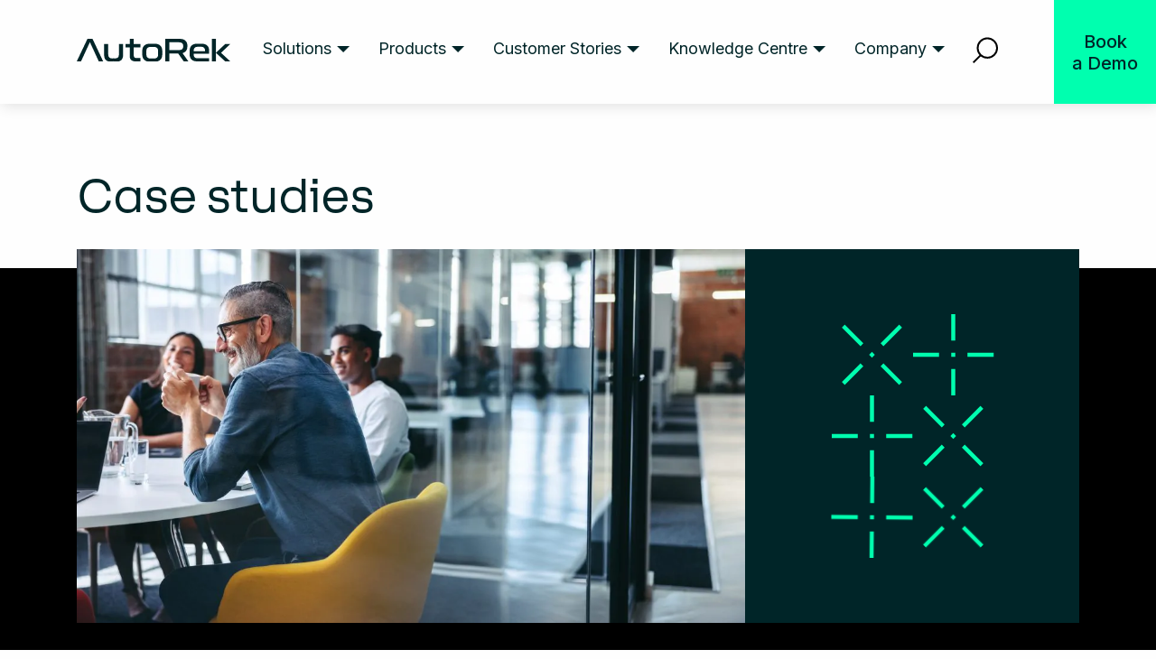

--- FILE ---
content_type: text/html; charset=UTF-8
request_url: https://www.autorek.com/customer-case-studies/
body_size: 9295
content:

<!doctype html>
<html class="no-js" lang="en-US">

<head>
	<meta charset="UTF-8" />
	<meta name="viewport" content="width=device-width, initial-scale=1.0" />
	<link rel="apple-touch-icon" sizes="180x180" href="https://www.autorek.com/wp-content/themes/autorek/dist/assets/favicon/apple-touch-icon.png">
	<link rel="icon" type="image/png" sizes="32x32" href="https://www.autorek.com/wp-content/themes/autorek/dist/assets/favicon/favicon-32x32.png">
	<link rel="icon" type="image/png" sizes="16x16" href="https://www.autorek.com/wp-content/themes/autorek/dist/assets/favicon/favicon-16x16.png">
	<link rel="manifest" href="https://www.autorek.com/wp-content/themes/autorek/dist/assets/favicon/site.webmanifest">
	<link rel="mask-icon" href="https://www.autorek.com/wp-content/themes/autorek/dist/assets/favicon/safari-pinned-tab.svg" color="#ffffff">
	<link rel="shortcut icon" href="https://www.autorek.com/wp-content/themes/autorek/dist/assets/favicon/favicon.ico">
	<meta name="msapplication-TileColor" content="#ffffff">
	<meta name="msapplication-config" content="https://www.autorek.com/wp-content/themes/autorek/dist/assets/favicon/browserconfig.xml">
	<meta name="theme-color" content="#fffff">

	<meta name='robots' content='index, follow, max-image-preview:large, max-snippet:-1, max-video-preview:-1' />

	<!-- This site is optimized with the Yoast SEO Premium plugin v21.7 (Yoast SEO v26.5) - https://yoast.com/wordpress/plugins/seo/ -->
	<title>Customer Case Studies - AutoRek</title>
	<meta name="description" content="Read our case studies to find out why many of the world&#039;s largest organisations are choosing AutoRek as their reconciliation solution." />
	<link rel="canonical" href="https://www.autorek.com/customer-case-studies/" />
	<meta property="og:locale" content="en_US" />
	<meta property="og:type" content="article" />
	<meta property="og:title" content="Customer Case Studies" />
	<meta property="og:description" content="Read our case studies to find out why many of the world&#039;s largest organisations are choosing AutoRek as their reconciliation solution." />
	<meta property="og:url" content="https://www.autorek.com/customer-case-studies/" />
	<meta property="og:site_name" content="AutoRek" />
	<meta property="article:modified_time" content="2025-06-03T08:30:29+00:00" />
	<meta name="twitter:card" content="summary_large_image" />
	<script type="application/ld+json" class="yoast-schema-graph">{"@context":"https://schema.org","@graph":[{"@type":"WebPage","@id":"https://www.autorek.com/customer-case-studies/","url":"https://www.autorek.com/customer-case-studies/","name":"Customer Case Studies - AutoRek","isPartOf":{"@id":"https://www.autorek.com/#website"},"datePublished":"2023-10-26T14:52:03+00:00","dateModified":"2025-06-03T08:30:29+00:00","description":"Read our case studies to find out why many of the world's largest organisations are choosing AutoRek as their reconciliation solution.","breadcrumb":{"@id":"https://www.autorek.com/customer-case-studies/#breadcrumb"},"inLanguage":"en-US","potentialAction":[{"@type":"ReadAction","target":["https://www.autorek.com/customer-case-studies/"]}]},{"@type":"BreadcrumbList","@id":"https://www.autorek.com/customer-case-studies/#breadcrumb","itemListElement":[{"@type":"ListItem","position":1,"name":"Home","item":"https://www.autorek.com/"},{"@type":"ListItem","position":2,"name":"Customer Case Studies"}]},{"@type":"WebSite","@id":"https://www.autorek.com/#website","url":"https://www.autorek.com/","name":"AutoRek","description":"","potentialAction":[{"@type":"SearchAction","target":{"@type":"EntryPoint","urlTemplate":"https://www.autorek.com/?s={search_term_string}"},"query-input":{"@type":"PropertyValueSpecification","valueRequired":true,"valueName":"search_term_string"}}],"inLanguage":"en-US"}]}</script>
	<!-- / Yoast SEO Premium plugin. -->


<link rel='dns-prefetch' href='//ajax.googleapis.com' />
<link rel="alternate" title="oEmbed (JSON)" type="application/json+oembed" href="https://www.autorek.com/wp-json/oembed/1.0/embed?url=https%3A%2F%2Fwww.autorek.com%2Fcustomer-case-studies%2F" />
<link rel="alternate" title="oEmbed (XML)" type="text/xml+oembed" href="https://www.autorek.com/wp-json/oembed/1.0/embed?url=https%3A%2F%2Fwww.autorek.com%2Fcustomer-case-studies%2F&#038;format=xml" />
<style id='wp-img-auto-sizes-contain-inline-css' type='text/css'>
img:is([sizes=auto i],[sizes^="auto," i]){contain-intrinsic-size:3000px 1500px}
/*# sourceURL=wp-img-auto-sizes-contain-inline-css */
</style>
<style id='classic-theme-styles-inline-css' type='text/css'>
/*! This file is auto-generated */
.wp-block-button__link{color:#fff;background-color:#32373c;border-radius:9999px;box-shadow:none;text-decoration:none;padding:calc(.667em + 2px) calc(1.333em + 2px);font-size:1.125em}.wp-block-file__button{background:#32373c;color:#fff;text-decoration:none}
/*# sourceURL=/wp-includes/css/classic-themes.min.css */
</style>
<link rel='stylesheet' id='spam-protect-for-contact-form7-css' href='https://www.autorek.com/wp-content/plugins/wp-contact-form-7-spam-blocker/frontend/css/spam-protect-for-contact-form7.css?ver=1.0.0' type='text/css' media='all' />
<link rel='stylesheet' id='primary-stylesheet-css' href='https://www.autorek.com/wp-content/themes/autorek/dist/assets/css/primary.css?ver=2.10.4' type='text/css' media='all' />
<link rel='stylesheet' id='contact-form-7-css' href='https://www.autorek.com/wp-content/plugins/contact-form-7/includes/css/styles.css?ver=6.1.4' type='text/css' media='all' />
<script type="text/javascript" src="https://ajax.googleapis.com/ajax/libs/jquery/3.7.1/jquery.min.js?ver=3.7.1" id="jquery-js"></script>
<script type="text/javascript" src="https://www.autorek.com/wp-content/plugins/wp-contact-form-7-spam-blocker/frontend/js/spam-protect-for-contact-form7.js?ver=1.0.0" id="spam-protect-for-contact-form7-js"></script>
<script type="text/javascript" id="ajax-paginate-js-extra">
/* <![CDATA[ */
var ajax_object = {"ajax_url":"https://www.autorek.com/wp-admin/admin-ajax.php","nonce":"1bac5ae615"};
//# sourceURL=ajax-paginate-js-extra
/* ]]> */
</script>
<script type="text/javascript" src="https://www.autorek.com/wp-content/themes/autorek/dist/assets/js/ajax.js?ver=6.9&#039; async=&#039;async" id="ajax-paginate-js"></script>
<link rel="https://api.w.org/" href="https://www.autorek.com/wp-json/" /><link rel="alternate" title="JSON" type="application/json" href="https://www.autorek.com/wp-json/wp/v2/pages/12929" /><script>document.createElement( "picture" );if(!window.HTMLPictureElement && document.addEventListener) {window.addEventListener("DOMContentLoaded", function() {var s = document.createElement("script");s.src = "https://www.autorek.com/wp-content/plugins/webp-express/js/picturefill.min.js";document.body.appendChild(s);});}</script><link rel="icon" href="https://www.autorek.com/wp-content/uploads/2023/05/cropped-AutoRek_Favicon_RGB-03-32x32.png" sizes="32x32" />
<link rel="icon" href="https://www.autorek.com/wp-content/uploads/2023/05/cropped-AutoRek_Favicon_RGB-03-192x192.png" sizes="192x192" />
<link rel="apple-touch-icon" href="https://www.autorek.com/wp-content/uploads/2023/05/cropped-AutoRek_Favicon_RGB-03-180x180.png" />
<meta name="msapplication-TileImage" content="https://www.autorek.com/wp-content/uploads/2023/05/cropped-AutoRek_Favicon_RGB-03-270x270.png" />

<style id='wp-block-group-inline-css' type='text/css'>
.wp-block-group{box-sizing:border-box}:where(.wp-block-group.wp-block-group-is-layout-constrained){position:relative}
/*# sourceURL=https://www.autorek.com/wp-includes/blocks/group/style.min.css */
</style>
<style id='global-styles-inline-css' type='text/css'>
:root{--wp--preset--aspect-ratio--square: 1;--wp--preset--aspect-ratio--4-3: 4/3;--wp--preset--aspect-ratio--3-4: 3/4;--wp--preset--aspect-ratio--3-2: 3/2;--wp--preset--aspect-ratio--2-3: 2/3;--wp--preset--aspect-ratio--16-9: 16/9;--wp--preset--aspect-ratio--9-16: 9/16;--wp--preset--color--black: #000000;--wp--preset--color--cyan-bluish-gray: #abb8c3;--wp--preset--color--white: #ffffff;--wp--preset--color--pale-pink: #f78da7;--wp--preset--color--vivid-red: #cf2e2e;--wp--preset--color--luminous-vivid-orange: #ff6900;--wp--preset--color--luminous-vivid-amber: #fcb900;--wp--preset--color--light-green-cyan: #7bdcb5;--wp--preset--color--vivid-green-cyan: #00d084;--wp--preset--color--pale-cyan-blue: #8ed1fc;--wp--preset--color--vivid-cyan-blue: #0693e3;--wp--preset--color--vivid-purple: #9b51e0;--wp--preset--color--primary: #1779ba;--wp--preset--color--secondary: #767676;--wp--preset--color--success: #3adb76;--wp--preset--color--warning: #ffae00;--wp--preset--color--alert: #cc4b37;--wp--preset--gradient--vivid-cyan-blue-to-vivid-purple: linear-gradient(135deg,rgb(6,147,227) 0%,rgb(155,81,224) 100%);--wp--preset--gradient--light-green-cyan-to-vivid-green-cyan: linear-gradient(135deg,rgb(122,220,180) 0%,rgb(0,208,130) 100%);--wp--preset--gradient--luminous-vivid-amber-to-luminous-vivid-orange: linear-gradient(135deg,rgb(252,185,0) 0%,rgb(255,105,0) 100%);--wp--preset--gradient--luminous-vivid-orange-to-vivid-red: linear-gradient(135deg,rgb(255,105,0) 0%,rgb(207,46,46) 100%);--wp--preset--gradient--very-light-gray-to-cyan-bluish-gray: linear-gradient(135deg,rgb(238,238,238) 0%,rgb(169,184,195) 100%);--wp--preset--gradient--cool-to-warm-spectrum: linear-gradient(135deg,rgb(74,234,220) 0%,rgb(151,120,209) 20%,rgb(207,42,186) 40%,rgb(238,44,130) 60%,rgb(251,105,98) 80%,rgb(254,248,76) 100%);--wp--preset--gradient--blush-light-purple: linear-gradient(135deg,rgb(255,206,236) 0%,rgb(152,150,240) 100%);--wp--preset--gradient--blush-bordeaux: linear-gradient(135deg,rgb(254,205,165) 0%,rgb(254,45,45) 50%,rgb(107,0,62) 100%);--wp--preset--gradient--luminous-dusk: linear-gradient(135deg,rgb(255,203,112) 0%,rgb(199,81,192) 50%,rgb(65,88,208) 100%);--wp--preset--gradient--pale-ocean: linear-gradient(135deg,rgb(255,245,203) 0%,rgb(182,227,212) 50%,rgb(51,167,181) 100%);--wp--preset--gradient--electric-grass: linear-gradient(135deg,rgb(202,248,128) 0%,rgb(113,206,126) 100%);--wp--preset--gradient--midnight: linear-gradient(135deg,rgb(2,3,129) 0%,rgb(40,116,252) 100%);--wp--preset--font-size--small: 13px;--wp--preset--font-size--medium: 20px;--wp--preset--font-size--large: 36px;--wp--preset--font-size--x-large: 42px;--wp--preset--spacing--20: 0.44rem;--wp--preset--spacing--30: 0.67rem;--wp--preset--spacing--40: 1rem;--wp--preset--spacing--50: 1.5rem;--wp--preset--spacing--60: 2.25rem;--wp--preset--spacing--70: 3.38rem;--wp--preset--spacing--80: 5.06rem;--wp--preset--shadow--natural: 6px 6px 9px rgba(0, 0, 0, 0.2);--wp--preset--shadow--deep: 12px 12px 50px rgba(0, 0, 0, 0.4);--wp--preset--shadow--sharp: 6px 6px 0px rgba(0, 0, 0, 0.2);--wp--preset--shadow--outlined: 6px 6px 0px -3px rgb(255, 255, 255), 6px 6px rgb(0, 0, 0);--wp--preset--shadow--crisp: 6px 6px 0px rgb(0, 0, 0);}:where(.is-layout-flex){gap: 0.5em;}:where(.is-layout-grid){gap: 0.5em;}body .is-layout-flex{display: flex;}.is-layout-flex{flex-wrap: wrap;align-items: center;}.is-layout-flex > :is(*, div){margin: 0;}body .is-layout-grid{display: grid;}.is-layout-grid > :is(*, div){margin: 0;}:where(.wp-block-columns.is-layout-flex){gap: 2em;}:where(.wp-block-columns.is-layout-grid){gap: 2em;}:where(.wp-block-post-template.is-layout-flex){gap: 1.25em;}:where(.wp-block-post-template.is-layout-grid){gap: 1.25em;}.has-black-color{color: var(--wp--preset--color--black) !important;}.has-cyan-bluish-gray-color{color: var(--wp--preset--color--cyan-bluish-gray) !important;}.has-white-color{color: var(--wp--preset--color--white) !important;}.has-pale-pink-color{color: var(--wp--preset--color--pale-pink) !important;}.has-vivid-red-color{color: var(--wp--preset--color--vivid-red) !important;}.has-luminous-vivid-orange-color{color: var(--wp--preset--color--luminous-vivid-orange) !important;}.has-luminous-vivid-amber-color{color: var(--wp--preset--color--luminous-vivid-amber) !important;}.has-light-green-cyan-color{color: var(--wp--preset--color--light-green-cyan) !important;}.has-vivid-green-cyan-color{color: var(--wp--preset--color--vivid-green-cyan) !important;}.has-pale-cyan-blue-color{color: var(--wp--preset--color--pale-cyan-blue) !important;}.has-vivid-cyan-blue-color{color: var(--wp--preset--color--vivid-cyan-blue) !important;}.has-vivid-purple-color{color: var(--wp--preset--color--vivid-purple) !important;}.has-black-background-color{background-color: var(--wp--preset--color--black) !important;}.has-cyan-bluish-gray-background-color{background-color: var(--wp--preset--color--cyan-bluish-gray) !important;}.has-white-background-color{background-color: var(--wp--preset--color--white) !important;}.has-pale-pink-background-color{background-color: var(--wp--preset--color--pale-pink) !important;}.has-vivid-red-background-color{background-color: var(--wp--preset--color--vivid-red) !important;}.has-luminous-vivid-orange-background-color{background-color: var(--wp--preset--color--luminous-vivid-orange) !important;}.has-luminous-vivid-amber-background-color{background-color: var(--wp--preset--color--luminous-vivid-amber) !important;}.has-light-green-cyan-background-color{background-color: var(--wp--preset--color--light-green-cyan) !important;}.has-vivid-green-cyan-background-color{background-color: var(--wp--preset--color--vivid-green-cyan) !important;}.has-pale-cyan-blue-background-color{background-color: var(--wp--preset--color--pale-cyan-blue) !important;}.has-vivid-cyan-blue-background-color{background-color: var(--wp--preset--color--vivid-cyan-blue) !important;}.has-vivid-purple-background-color{background-color: var(--wp--preset--color--vivid-purple) !important;}.has-black-border-color{border-color: var(--wp--preset--color--black) !important;}.has-cyan-bluish-gray-border-color{border-color: var(--wp--preset--color--cyan-bluish-gray) !important;}.has-white-border-color{border-color: var(--wp--preset--color--white) !important;}.has-pale-pink-border-color{border-color: var(--wp--preset--color--pale-pink) !important;}.has-vivid-red-border-color{border-color: var(--wp--preset--color--vivid-red) !important;}.has-luminous-vivid-orange-border-color{border-color: var(--wp--preset--color--luminous-vivid-orange) !important;}.has-luminous-vivid-amber-border-color{border-color: var(--wp--preset--color--luminous-vivid-amber) !important;}.has-light-green-cyan-border-color{border-color: var(--wp--preset--color--light-green-cyan) !important;}.has-vivid-green-cyan-border-color{border-color: var(--wp--preset--color--vivid-green-cyan) !important;}.has-pale-cyan-blue-border-color{border-color: var(--wp--preset--color--pale-cyan-blue) !important;}.has-vivid-cyan-blue-border-color{border-color: var(--wp--preset--color--vivid-cyan-blue) !important;}.has-vivid-purple-border-color{border-color: var(--wp--preset--color--vivid-purple) !important;}.has-vivid-cyan-blue-to-vivid-purple-gradient-background{background: var(--wp--preset--gradient--vivid-cyan-blue-to-vivid-purple) !important;}.has-light-green-cyan-to-vivid-green-cyan-gradient-background{background: var(--wp--preset--gradient--light-green-cyan-to-vivid-green-cyan) !important;}.has-luminous-vivid-amber-to-luminous-vivid-orange-gradient-background{background: var(--wp--preset--gradient--luminous-vivid-amber-to-luminous-vivid-orange) !important;}.has-luminous-vivid-orange-to-vivid-red-gradient-background{background: var(--wp--preset--gradient--luminous-vivid-orange-to-vivid-red) !important;}.has-very-light-gray-to-cyan-bluish-gray-gradient-background{background: var(--wp--preset--gradient--very-light-gray-to-cyan-bluish-gray) !important;}.has-cool-to-warm-spectrum-gradient-background{background: var(--wp--preset--gradient--cool-to-warm-spectrum) !important;}.has-blush-light-purple-gradient-background{background: var(--wp--preset--gradient--blush-light-purple) !important;}.has-blush-bordeaux-gradient-background{background: var(--wp--preset--gradient--blush-bordeaux) !important;}.has-luminous-dusk-gradient-background{background: var(--wp--preset--gradient--luminous-dusk) !important;}.has-pale-ocean-gradient-background{background: var(--wp--preset--gradient--pale-ocean) !important;}.has-electric-grass-gradient-background{background: var(--wp--preset--gradient--electric-grass) !important;}.has-midnight-gradient-background{background: var(--wp--preset--gradient--midnight) !important;}.has-small-font-size{font-size: var(--wp--preset--font-size--small) !important;}.has-medium-font-size{font-size: var(--wp--preset--font-size--medium) !important;}.has-large-font-size{font-size: var(--wp--preset--font-size--large) !important;}.has-x-large-font-size{font-size: var(--wp--preset--font-size--x-large) !important;}
/*# sourceURL=global-styles-inline-css */
</style>
</head>


<body class="wp-singular page-template page-template-page-templates page-template-flexible-page page-template-page-templatesflexible-page-php page page-id-12929 wp-theme-autorek offcanvas">

			<nav class="mobile-off-canvas-menu off-canvas position-right" id="off-canvas-menu" data-off-canvas data-auto-focus="false" role="navigation">
<div class="mobile-header">
		<a href="https://www.autorek.com/" rel="home">
			<img src="https://www.autorek.com/wp-content/themes/autorek/dist/assets/images/logos/logo-dark.svg" alt="Autorek" width="170" />
		</a>
		<div class="form-close-contain">
			<div class="search-form">
				
<form role="search" method="get" id="searchform" action="https://www.autorek.com/">
	<div class="input-group">
		<input type="text" class="input-group-field" value="" name="s" id="s" aria-label="Search" placeholder="Search">
		<div class="input-group-button">
			<button type="submit" id="searchsubmit" aria-label="Go">
			<svg width="29" height="29" viewBox="0 0 29 29" fill="none" xmlns="http://www.w3.org/2000/svg">
				<circle cx="16.2742" cy="12.1935" r="10.7419" stroke="black" stroke-width="2"/>
				<line x1="8.85213" y1="20.1264" x2="0.723094" y2="28.2555" stroke="black" stroke-width="2"/>
			</svg>
			</button>
		</div>
	</div>
</form>			</div>
			<button class="close-button" aria-label="Close menu" type="button" data-close>
				<img src="/wp-content/uploads/2022/12/cross.svg" alt="Cross icon">
			</button>
		</div>
	</div>
	<ul id="menu-aug-23-new-banner" class="vertical menu drilldown" data-drilldown data-parent-link="true"><li id="menu-item-11453" class="menu-item menu-item-type-custom menu-item-object-custom menu-item-has-children menu-item-11453"><a href="#">Solutions</a>
<ul class="vertical nested menu">
	<li id="menu-item-16965" class="menu-item menu-item-type-post_type menu-item-object-page menu-item-has-children menu-item-16965"><a href="https://www.autorek.com/asset-management-and-capital-markets/">Asset Management  &#038; Capital Markets</a>
	<ul class="vertical nested menu">
		<li id="menu-item-16925" class="menu-item menu-item-type-post_type menu-item-object-page menu-item-16925"><a href="https://www.autorek.com/securities-reconciliations/">Securities Operations</a></li>
		<li id="menu-item-16926" class="menu-item menu-item-type-post_type menu-item-object-page menu-item-16926"><a href="https://www.autorek.com/cash-reconciliations/">Cash &#038; Banking</a></li>
		<li id="menu-item-17131" class="menu-item menu-item-type-post_type menu-item-object-page menu-item-17131"><a href="https://www.autorek.com/data-management/">Data Management</a></li>
		<li id="menu-item-16927" class="menu-item menu-item-type-post_type menu-item-object-page menu-item-16927"><a href="https://www.autorek.com/cass-reconciliations/">CASS Reconciliations</a></li>
		<li id="menu-item-17133" class="menu-item menu-item-type-post_type menu-item-object-page menu-item-17133"><a href="https://www.autorek.com/transaction-reporting-for-asset-management/">Regulatory Reporting</a></li>
	</ul>
</li>
	<li id="menu-item-16929" class="menu-item menu-item-type-post_type menu-item-object-page menu-item-has-children menu-item-16929"><a href="https://www.autorek.com/banking/">Banking</a>
	<ul class="vertical nested menu">
		<li id="menu-item-16930" class="menu-item menu-item-type-post_type menu-item-object-page menu-item-16930"><a href="https://www.autorek.com/loan-reconciliations-2/">Lending Operations</a></li>
		<li id="menu-item-16931" class="menu-item menu-item-type-post_type menu-item-object-page menu-item-16931"><a href="https://www.autorek.com/payment-reconciliations-2/">Payments Oversight</a></li>
		<li id="menu-item-16932" class="menu-item menu-item-type-post_type menu-item-object-page menu-item-16932"><a href="https://www.autorek.com/rtp-reconciliations/">Real-Time Payments</a></li>
		<li id="menu-item-16933" class="menu-item menu-item-type-post_type menu-item-object-page menu-item-16933"><a href="https://www.autorek.com/financial-controls-reporting/">Financial Controls &#038; Reporting</a></li>
	</ul>
</li>
	<li id="menu-item-16934" class="menu-item menu-item-type-post_type menu-item-object-page menu-item-has-children menu-item-16934"><a href="https://www.autorek.com/insurance-2/">Insurance</a>
	<ul class="vertical nested menu">
		<li id="menu-item-16935" class="menu-item menu-item-type-post_type menu-item-object-page menu-item-16935"><a href="https://www.autorek.com/remittance-receivables-reconciliations/">Remittance &#038; Collections</a></li>
		<li id="menu-item-16936" class="menu-item menu-item-type-post_type menu-item-object-page menu-item-16936"><a href="https://www.autorek.com/reinsurer-reconciliations/">Reinsurance Processes</a></li>
		<li id="menu-item-17004" class="menu-item menu-item-type-post_type menu-item-object-page menu-item-17004"><a href="https://www.autorek.com/iba-mga-reconciliations/">IBA &#038; MGA Reconciliations</a></li>
		<li id="menu-item-17285" class="menu-item menu-item-type-post_type menu-item-object-page menu-item-17285"><a href="https://www.autorek.com/regulatory-bordereaux-reporting/">Regulatory &#038; Bordereaux Reporting</a></li>
	</ul>
</li>
	<li id="menu-item-16938" class="menu-item menu-item-type-post_type menu-item-object-page menu-item-has-children menu-item-16938"><a href="https://www.autorek.com/payments-2/">Payments</a>
	<ul class="vertical nested menu">
		<li id="menu-item-16939" class="menu-item menu-item-type-post_type menu-item-object-page menu-item-16939"><a href="https://www.autorek.com/processing-clearing-settlement-reconciliations/">Processing &#038; Settlement</a></li>
		<li id="menu-item-16940" class="menu-item menu-item-type-post_type menu-item-object-page menu-item-16940"><a href="https://www.autorek.com/safeguarding-baas/">Safeguarding</a></li>
		<li id="menu-item-16941" class="menu-item menu-item-type-post_type menu-item-object-page menu-item-16941"><a href="https://www.autorek.com/finance-reconciliations-2/">Finance &#038; Treasury Operations</a></li>
		<li id="menu-item-16942" class="menu-item menu-item-type-post_type menu-item-object-page menu-item-16942"><a href="https://www.autorek.com/scheme-rail-fee-reconciliations/">Scheme &#038; Network Fees</a></li>
	</ul>
</li>
</ul>
</li>
<li id="menu-item-16962" class="menu-item menu-item-type-custom menu-item-object-custom menu-item-has-children menu-item-16962"><a href="#">Products</a>
<ul class="vertical nested menu">
	<li id="menu-item-16993" class="menu-item menu-item-type-post_type menu-item-object-page menu-item-16993"><a href="https://www.autorek.com/autorek-2/">AutoRek</a></li>
	<li id="menu-item-17500" class="menu-item menu-item-type-post_type menu-item-object-page menu-item-17500"><a href="https://www.autorek.com/autorek-aria/">AutoRek ARIA</a></li>
	<li id="menu-item-16992" class="menu-item menu-item-type-post_type menu-item-object-page menu-item-16992"><a href="https://www.autorek.com/autorekmion-2/">AutoRek MION</a></li>
</ul>
</li>
<li id="menu-item-16964" class="menu-item menu-item-type-custom menu-item-object-custom menu-item-has-children menu-item-16964"><a href="#">Customer Stories</a>
<ul class="vertical nested menu">
	<li id="menu-item-16945" class="menu-item menu-item-type-post_type menu-item-object-page menu-item-16945"><a href="https://www.autorek.com/customer-stories/">Case Studies</a></li>
</ul>
</li>
<li id="menu-item-16946" class="menu-item menu-item-type-custom menu-item-object-custom menu-item-has-children menu-item-16946"><a href="#">Knowledge Centre</a>
<ul class="vertical nested menu">
	<li id="menu-item-16994" class="menu-item menu-item-type-post_type menu-item-object-page menu-item-16994"><a href="https://www.autorek.com/insights-2/">Resources</a></li>
	<li id="menu-item-16995" class="menu-item menu-item-type-post_type menu-item-object-page menu-item-16995"><a href="https://www.autorek.com/blogs/">Blogs</a></li>
	<li id="menu-item-16998" class="menu-item menu-item-type-post_type menu-item-object-page menu-item-16998"><a href="https://www.autorek.com/news/">News</a></li>
	<li id="menu-item-17589" class="menu-item menu-item-type-post_type menu-item-object-post menu-item-17589"><a href="https://www.autorek.com/glossary/">Glossary</a></li>
</ul>
</li>
<li id="menu-item-16950" class="menu-item menu-item-type-custom menu-item-object-custom menu-item-has-children menu-item-16950"><a href="#">Company</a>
<ul class="vertical nested menu">
	<li id="menu-item-17056" class="menu-item menu-item-type-post_type menu-item-object-page menu-item-17056"><a href="https://www.autorek.com/what-we-do/">What We Do</a></li>
	<li id="menu-item-17325" class="menu-item menu-item-type-post_type menu-item-object-page menu-item-17325"><a href="https://www.autorek.com/our-partner-stories/">Our Partners</a></li>
	<li id="menu-item-17135" class="menu-item menu-item-type-post_type menu-item-object-page menu-item-17135"><a href="https://www.autorek.com/events/">Events</a></li>
	<li id="menu-item-16953" class="menu-item menu-item-type-post_type menu-item-object-page menu-item-16953"><a href="https://www.autorek.com/esg/">Environmental, Social, Governance</a></li>
	<li id="menu-item-16954" class="menu-item menu-item-type-custom menu-item-object-custom menu-item-16954"><a href="https://autorek.careers.hibob.com/">Careers</a></li>
	<li id="menu-item-16955" class="menu-item menu-item-type-custom menu-item-object-custom menu-item-16955"><a href="https://support.autorek.com/auth/Account/Login?ReturnUrl=%2Fauth%2Fauthorize%3Fclient_id%3D34fe0a24-85d5-46d4-b9c6-721e23f25843%26response_type%3Dcode%26scope%3Dall%26redirect_uri%3Dhttps%253a%252f%252fsupport.autorek.com%252fportal%252fauth%26act_as%3Dnull%26code_challenge%3Dx2IGqQiv5aT9D2bIuKaKJZJXm8o_7ghygvQVKQyiYhI%26code_challenge_method%3DS256%26state%3DrA_L5PYf1nZ-01c8CWsNclubdKial3ehvRK0aT_KalI%26nonce%3DMLBmJp2C4_8VEF0Wf-zNWfiSRcUqD__gvLcdvioQKhw">Customer Support Portal</a></li>
	<li id="menu-item-17071" class="menu-item menu-item-type-post_type menu-item-object-page menu-item-17071"><a href="https://www.autorek.com/about/contact-us/">Contact Us</a></li>
</ul>
</li>
</ul></nav>

<div class="off-canvas-content" data-off-canvas-content>
	
	<div class="demo-button">
		<a href="/demo/">
			Book <br>a Demo
		</a>
	</div>

	<header class="site-header nav-down" role="banner">
		<div class="site-title-bar title-bar body-push" >
			<div class="title-bar-left column">
				<button aria-label="Main Menu" class="menu-icon" type="button" data-toggle="off-canvas-menu"></button>
				<span class="site-mobile-title title-bar-title">
					<a href="https://www.autorek.com/" rel="home">
						<img src="https://www.autorek.com/wp-content/themes/autorek/dist/assets/images/logos/logo-dark.svg" alt="Autorek" width="170" />
					</a>
				</span>
			</div>
		</div>

		<nav class="site-navigation top-bar body-push" role="navigation" id="off-canvas-menu">
			<div class="top-bar-left column">
				<div class="site-desktop-title top-bar-title">
					<a href="https://www.autorek.com/" rel="home">
						<img src="https://www.autorek.com/wp-content/themes/autorek/dist/assets/images/logos/logo-dark.svg" alt="Autorek" width="170" />
					</a>
				</div>
			</div>
			<div class="top-bar-right column">
				<ul id="menu-aug-23-new-banner-1" class="dropdown menu desktop-menu" data-dropdown-menu><li class="menu-item menu-item-type-custom menu-item-object-custom menu-item-has-children menu-item-11453"><a href="#">Solutions</a>
<ul class="dropdown menu vertical" data-toggle>
	<li class="menu-item menu-item-type-post_type menu-item-object-page menu-item-has-children menu-item-16965"><a href="https://www.autorek.com/asset-management-and-capital-markets/">Asset Management  &#038; Capital Markets</a>
	<ul class="dropdown menu vertical" data-toggle>
		<li class="menu-item menu-item-type-post_type menu-item-object-page menu-item-16925"><a href="https://www.autorek.com/securities-reconciliations/">Securities Operations</a></li>
		<li class="menu-item menu-item-type-post_type menu-item-object-page menu-item-16926"><a href="https://www.autorek.com/cash-reconciliations/">Cash &#038; Banking</a></li>
		<li class="menu-item menu-item-type-post_type menu-item-object-page menu-item-17131"><a href="https://www.autorek.com/data-management/">Data Management</a></li>
		<li class="menu-item menu-item-type-post_type menu-item-object-page menu-item-16927"><a href="https://www.autorek.com/cass-reconciliations/">CASS Reconciliations</a></li>
		<li class="menu-item menu-item-type-post_type menu-item-object-page menu-item-17133"><a href="https://www.autorek.com/transaction-reporting-for-asset-management/">Regulatory Reporting</a></li>
	</ul>
</li>
	<li class="menu-item menu-item-type-post_type menu-item-object-page menu-item-has-children menu-item-16929"><a href="https://www.autorek.com/banking/">Banking</a>
	<ul class="dropdown menu vertical" data-toggle>
		<li class="menu-item menu-item-type-post_type menu-item-object-page menu-item-16930"><a href="https://www.autorek.com/loan-reconciliations-2/">Lending Operations</a></li>
		<li class="menu-item menu-item-type-post_type menu-item-object-page menu-item-16931"><a href="https://www.autorek.com/payment-reconciliations-2/">Payments Oversight</a></li>
		<li class="menu-item menu-item-type-post_type menu-item-object-page menu-item-16932"><a href="https://www.autorek.com/rtp-reconciliations/">Real-Time Payments</a></li>
		<li class="menu-item menu-item-type-post_type menu-item-object-page menu-item-16933"><a href="https://www.autorek.com/financial-controls-reporting/">Financial Controls &#038; Reporting</a></li>
	</ul>
</li>
	<li class="menu-item menu-item-type-post_type menu-item-object-page menu-item-has-children menu-item-16934"><a href="https://www.autorek.com/insurance-2/">Insurance</a>
	<ul class="dropdown menu vertical" data-toggle>
		<li class="menu-item menu-item-type-post_type menu-item-object-page menu-item-16935"><a href="https://www.autorek.com/remittance-receivables-reconciliations/">Remittance &#038; Collections</a></li>
		<li class="menu-item menu-item-type-post_type menu-item-object-page menu-item-16936"><a href="https://www.autorek.com/reinsurer-reconciliations/">Reinsurance Processes</a></li>
		<li class="menu-item menu-item-type-post_type menu-item-object-page menu-item-17004"><a href="https://www.autorek.com/iba-mga-reconciliations/">IBA &#038; MGA Reconciliations</a></li>
		<li class="menu-item menu-item-type-post_type menu-item-object-page menu-item-17285"><a href="https://www.autorek.com/regulatory-bordereaux-reporting/">Regulatory &#038; Bordereaux Reporting</a></li>
	</ul>
</li>
	<li class="menu-item menu-item-type-post_type menu-item-object-page menu-item-has-children menu-item-16938"><a href="https://www.autorek.com/payments-2/">Payments</a>
	<ul class="dropdown menu vertical" data-toggle>
		<li class="menu-item menu-item-type-post_type menu-item-object-page menu-item-16939"><a href="https://www.autorek.com/processing-clearing-settlement-reconciliations/">Processing &#038; Settlement</a></li>
		<li class="menu-item menu-item-type-post_type menu-item-object-page menu-item-16940"><a href="https://www.autorek.com/safeguarding-baas/">Safeguarding</a></li>
		<li class="menu-item menu-item-type-post_type menu-item-object-page menu-item-16941"><a href="https://www.autorek.com/finance-reconciliations-2/">Finance &#038; Treasury Operations</a></li>
		<li class="menu-item menu-item-type-post_type menu-item-object-page menu-item-16942"><a href="https://www.autorek.com/scheme-rail-fee-reconciliations/">Scheme &#038; Network Fees</a></li>
	</ul>
</li>
</ul>
</li>
<li class="menu-item menu-item-type-custom menu-item-object-custom menu-item-has-children menu-item-16962"><a href="#">Products</a>
<ul class="dropdown menu vertical" data-toggle>
	<li class="menu-item menu-item-type-post_type menu-item-object-page menu-item-16993"><a href="https://www.autorek.com/autorek-2/">AutoRek</a></li>
	<li class="menu-item menu-item-type-post_type menu-item-object-page menu-item-17500"><a href="https://www.autorek.com/autorek-aria/">AutoRek ARIA</a></li>
	<li class="menu-item menu-item-type-post_type menu-item-object-page menu-item-16992"><a href="https://www.autorek.com/autorekmion-2/">AutoRek MION</a></li>
</ul>
</li>
<li class="menu-item menu-item-type-custom menu-item-object-custom menu-item-has-children menu-item-16964"><a href="#">Customer Stories</a>
<ul class="dropdown menu vertical" data-toggle>
	<li class="menu-item menu-item-type-post_type menu-item-object-page menu-item-16945"><a href="https://www.autorek.com/customer-stories/">Case Studies</a></li>
</ul>
</li>
<li class="menu-item menu-item-type-custom menu-item-object-custom menu-item-has-children menu-item-16946"><a href="#">Knowledge Centre</a>
<ul class="dropdown menu vertical" data-toggle>
	<li class="menu-item menu-item-type-post_type menu-item-object-page menu-item-16994"><a href="https://www.autorek.com/insights-2/">Resources</a></li>
	<li class="menu-item menu-item-type-post_type menu-item-object-page menu-item-16995"><a href="https://www.autorek.com/blogs/">Blogs</a></li>
	<li class="menu-item menu-item-type-post_type menu-item-object-page menu-item-16998"><a href="https://www.autorek.com/news/">News</a></li>
	<li class="menu-item menu-item-type-post_type menu-item-object-post menu-item-17589"><a href="https://www.autorek.com/glossary/">Glossary</a></li>
</ul>
</li>
<li class="menu-item menu-item-type-custom menu-item-object-custom menu-item-has-children menu-item-16950"><a href="#">Company</a>
<ul class="dropdown menu vertical" data-toggle>
	<li class="menu-item menu-item-type-post_type menu-item-object-page menu-item-17056"><a href="https://www.autorek.com/what-we-do/">What We Do</a></li>
	<li class="menu-item menu-item-type-post_type menu-item-object-page menu-item-17325"><a href="https://www.autorek.com/our-partner-stories/">Our Partners</a></li>
	<li class="menu-item menu-item-type-post_type menu-item-object-page menu-item-17135"><a href="https://www.autorek.com/events/">Events</a></li>
	<li class="menu-item menu-item-type-post_type menu-item-object-page menu-item-16953"><a href="https://www.autorek.com/esg/">Environmental, Social, Governance</a></li>
	<li class="menu-item menu-item-type-custom menu-item-object-custom menu-item-16954"><a href="https://autorek.careers.hibob.com/">Careers</a></li>
	<li class="menu-item menu-item-type-custom menu-item-object-custom menu-item-16955"><a href="https://support.autorek.com/auth/Account/Login?ReturnUrl=%2Fauth%2Fauthorize%3Fclient_id%3D34fe0a24-85d5-46d4-b9c6-721e23f25843%26response_type%3Dcode%26scope%3Dall%26redirect_uri%3Dhttps%253a%252f%252fsupport.autorek.com%252fportal%252fauth%26act_as%3Dnull%26code_challenge%3Dx2IGqQiv5aT9D2bIuKaKJZJXm8o_7ghygvQVKQyiYhI%26code_challenge_method%3DS256%26state%3DrA_L5PYf1nZ-01c8CWsNclubdKial3ehvRK0aT_KalI%26nonce%3DMLBmJp2C4_8VEF0Wf-zNWfiSRcUqD__gvLcdvioQKhw">Customer Support Portal</a></li>
	<li class="menu-item menu-item-type-post_type menu-item-object-page menu-item-17071"><a href="https://www.autorek.com/about/contact-us/">Contact Us</a></li>
</ul>
</li>
</ul>
				

				<div class="search-form">

					
<form role="search" method="get" id="searchform" action="https://www.autorek.com/">
	<div class="input-group">
		<input type="text" class="input-group-field" value="" name="s" id="s" aria-label="Search" placeholder="Search">
		<div class="input-group-button">
			<button type="submit" id="searchsubmit" aria-label="Go">
			<svg width="29" height="29" viewBox="0 0 29 29" fill="none" xmlns="http://www.w3.org/2000/svg">
				<circle cx="16.2742" cy="12.1935" r="10.7419" stroke="black" stroke-width="2"/>
				<line x1="8.85213" y1="20.1264" x2="0.723094" y2="28.2555" stroke="black" stroke-width="2"/>
			</svg>
			</button>
		</div>
	</div>
</form>
				</div>
			</div>
			<div class="supplementary body-push">
				<div class="column">
									</div>
			</div>
		</nav>
	</header>

	
<div class="main-container">
		<main>
							
<article id="post-12929" class="post-12929 page type-page status-publish hentry">
	<div class="entry-content">

		

		


		
		<div id="main-area">

			
<section id="split" class="split_image_hero_panel single-image bg-lightgreen">
    <div class="body-push">
        <div class="row">
            <div class="split_image-wrap column">
                                                                    <!-- <h3 class="h2">Case studies</h3> -->
                                            <h1 class="h2">Case studies</h1>
                                                    <div class="split_images">
                    <div class="first_image">
                        <div class="wrap-image">
                            <picture><source srcset="https://www.autorek.com/wp-content/uploads/2023/10/iStock-1382273145-1200x629.jpg.webp 1200w, https://www.autorek.com/wp-content/uploads/2023/10/iStock-1382273145-300x157.jpg.webp 300w, https://www.autorek.com/wp-content/uploads/2023/10/iStock-1382273145-1024x537.jpg.webp 1024w, https://www.autorek.com/wp-content/uploads/2023/10/iStock-1382273145-768x403.jpg.webp 768w, https://www.autorek.com/wp-content/uploads/2023/10/iStock-1382273145-1536x805.jpg.webp 1536w, https://www.autorek.com/wp-content/uploads/2023/10/iStock-1382273145-2048x1074.jpg.webp 2048w, https://www.autorek.com/wp-content/uploads/2023/10/iStock-1382273145-640x336.jpg.webp 640w, https://www.autorek.com/wp-content/uploads/2023/10/iStock-1382273145-1920x1007.jpg.webp 1920w" sizes="(max-width: 1200px) 100vw, 1200px" type="image/webp"><img width="1200" height="629" src="https://www.autorek.com/wp-content/uploads/2023/10/iStock-1382273145-1200x629.jpg" class="attachment-fp-large size-fp-large webpexpress-processed" alt="" decoding="async" fetchpriority="high" srcset="https://www.autorek.com/wp-content/uploads/2023/10/iStock-1382273145-1200x629.jpg 1200w, https://www.autorek.com/wp-content/uploads/2023/10/iStock-1382273145-300x157.jpg 300w, https://www.autorek.com/wp-content/uploads/2023/10/iStock-1382273145-1024x537.jpg 1024w, https://www.autorek.com/wp-content/uploads/2023/10/iStock-1382273145-768x403.jpg 768w, https://www.autorek.com/wp-content/uploads/2023/10/iStock-1382273145-1536x805.jpg 1536w, https://www.autorek.com/wp-content/uploads/2023/10/iStock-1382273145-2048x1074.jpg 2048w, https://www.autorek.com/wp-content/uploads/2023/10/iStock-1382273145-640x336.jpg 640w, https://www.autorek.com/wp-content/uploads/2023/10/iStock-1382273145-1920x1007.jpg 1920w" sizes="(max-width: 1200px) 100vw, 1200px"></picture>                        </div>
                    </div>
                    <div class="middle_space">
                                                    <div class="crosses three-by six">
                                <div class="cross"></div>
                                <div class="cross"></div>
                                <div class="cross"></div>
                                <div class="cross"></div>
                                <div class="cross"></div>
                                <div class="cross"></div>
                            </div>
                                            </div>
                                    </div>
                            </div>
        </div>
    </div>
</section>
<section class="jump-menu link-list bg-black">

    <div class="body-push">

        <div class="row">

            <div class="jump-contain switched">

                <div class="image-side column">

                    
                        <div class="wrap-image">

                            <picture><source srcset="https://www.autorek.com/wp-content/uploads/2023/02/shutterstock_2136488955-1500x800-1-1200x640.jpg.webp 1200w, https://www.autorek.com/wp-content/uploads/2023/02/shutterstock_2136488955-1500x800-1-300x160.jpg.webp 300w, https://www.autorek.com/wp-content/uploads/2023/02/shutterstock_2136488955-1500x800-1-1024x546.jpg.webp 1024w, https://www.autorek.com/wp-content/uploads/2023/02/shutterstock_2136488955-1500x800-1-768x410.jpg.webp 768w, https://www.autorek.com/wp-content/uploads/2023/02/shutterstock_2136488955-1500x800-1-640x341.jpg.webp 640w, https://www.autorek.com/wp-content/uploads/2023/02/shutterstock_2136488955-1500x800-1.jpg.webp 1500w" sizes="(max-width: 1200px) 100vw, 1200px" type="image/webp"><img width="1200" height="640" src="https://www.autorek.com/wp-content/uploads/2023/02/shutterstock_2136488955-1500x800-1-1200x640.jpg" class="attachment-fp-large size-fp-large webpexpress-processed" alt="" decoding="async" srcset="https://www.autorek.com/wp-content/uploads/2023/02/shutterstock_2136488955-1500x800-1-1200x640.jpg 1200w, https://www.autorek.com/wp-content/uploads/2023/02/shutterstock_2136488955-1500x800-1-300x160.jpg 300w, https://www.autorek.com/wp-content/uploads/2023/02/shutterstock_2136488955-1500x800-1-1024x546.jpg 1024w, https://www.autorek.com/wp-content/uploads/2023/02/shutterstock_2136488955-1500x800-1-768x410.jpg 768w, https://www.autorek.com/wp-content/uploads/2023/02/shutterstock_2136488955-1500x800-1-640x341.jpg 640w, https://www.autorek.com/wp-content/uploads/2023/02/shutterstock_2136488955-1500x800-1.jpg 1500w" sizes="(max-width: 1200px) 100vw, 1200px"></picture>
                        </div>

                    
                </div>

                <div class="content-side column">

                    
                        <h2>Case studies</h2>

                    
                    
                        <p class="h5">Find out why the world's leading financial organisations are choosing AutoRek.</p>

                    
                    
                        <div class="list-group">

                            
                                <div class="list-each">

                                    
                                    
                                        <picture><source srcset="https://www.autorek.com/wp-content/uploads/2023/02/etoro-seeklogo-e1688977158379.png.webp" type="image/webp"><img src="https://www.autorek.com/wp-content/uploads/2023/02/etoro-seeklogo-e1688977158379.png" alt="Etoro logo" class="webpexpress-processed"></picture>

                                    
                                    
                                        <a class="list-button" href="https://www.autorek.com/etoro-case-study/" target="_self">View case study</a>

                                    
                                </div>

                            
                                <div class="list-each">

                                    
                                    
                                        <picture><source srcset="https://www.autorek.com/wp-content/uploads/2023/02/Fluro-logo-170x95-2-e1688976764746.png.webp" type="image/webp"><img src="https://www.autorek.com/wp-content/uploads/2023/02/Fluro-logo-170x95-2-e1688976764746.png" alt="Fluro Logo" class="webpexpress-processed"></picture>

                                    
                                    
                                        <a class="list-button" href="https://www.autorek.com/fluro-case-study/" target="_self">View case study</a>

                                    
                                </div>

                            
                                <div class="list-each">

                                    
                                    
                                        <img src="https://www.autorek.com/wp-content/uploads/2023/07/Stanlib-1.svg" alt="" />

                                    
                                    
                                        <a class="list-button" href="https://www.autorek.com/stanlib-case-study/" target="_self">View case study</a>

                                    
                                </div>

                            
                                <div class="list-each">

                                    
                                    
                                        <picture><source srcset="https://www.autorek.com/wp-content/uploads/2024/05/CMC-3.png.webp" type="image/webp"><img src="https://www.autorek.com/wp-content/uploads/2024/05/CMC-3.png" alt="" class="webpexpress-processed"></picture>

                                    
                                    
                                        <a class="list-button" href="https://www.autorek.com/cmc-case-study/" target="_self">View case study</a>

                                    
                                </div>

                            
                                <div class="list-each">

                                    
                                    
                                        <picture><source srcset="https://www.autorek.com/wp-content/uploads/2024/12/FC-logo-6-e1734445116657.png.webp" type="image/webp"><img src="https://www.autorek.com/wp-content/uploads/2024/12/FC-logo-6-e1734445116657.png" alt="" class="webpexpress-processed"></picture>

                                    
                                    
                                        <a class="list-button" href="https://www.autorek.com/funding-circle/" target="_self">View case study</a>

                                    
                                </div>

                            
                                <div class="list-each">

                                    
                                    
                                        <picture><source srcset="https://www.autorek.com/wp-content/uploads/2025/01/Go-Cardless.png.webp" type="image/webp"><img src="https://www.autorek.com/wp-content/uploads/2025/01/Go-Cardless.png" alt="" class="webpexpress-processed"></picture>

                                    
                                    
                                        <a class="list-button" href="https://www.autorek.com/gocardless/" target="_self">View case study</a>

                                    
                                </div>

                            
                                <div class="list-each">

                                    
                                    
                                        <picture><source srcset="https://www.autorek.com/wp-content/uploads/2025/06/Howden-small-e1748939421369.png.webp" type="image/webp"><img src="https://www.autorek.com/wp-content/uploads/2025/06/Howden-small-e1748939421369.png" alt="" class="webpexpress-processed"></picture>

                                    
                                    
                                        <a class="list-button" href="https://www.autorek.com/howden/" target="_self">View case study</a>

                                    
                                </div>

                            
                        </div>

                    
                    
                </div>

            </div>

        </div>

    </div>

</section>

<section class="logo-slider bg-color-dark-green" style=" --bg:rgba(0, 37, 40, 1); --fg:rgba(0, 37, 40, 1);">

    

    <div class="row">

        <div class="logo-wrapper">

            
                <div class="overflow-hidden">

                        
                            <div class="flex -mx-4 img-ticker">

                                                                    <picture><source srcset="https://www.autorek.com/wp-content/uploads/2023/02/etoro-seeklogo-e1688977158379.png.webp" type="image/webp"><img class="w-64 mx-4 self-start flex-none webpexpress-processed" src="https://www.autorek.com/wp-content/uploads/2023/02/etoro-seeklogo-e1688977158379.png" alt="Etoro logo"></picture>
                                
                            </div>

                        
                            <div class="flex -mx-4 img-ticker">

                                                                    <picture><source srcset="https://www.autorek.com/wp-content/uploads/2023/02/Fluro-logo-170x95-2-e1688976764746.png.webp" type="image/webp"><img class="w-64 mx-4 self-start flex-none webpexpress-processed" src="https://www.autorek.com/wp-content/uploads/2023/02/Fluro-logo-170x95-2-e1688976764746.png" alt="Fluro Logo"></picture>
                                
                            </div>

                        
                            <div class="flex -mx-4 img-ticker">

                                                                    <picture><source srcset="https://www.autorek.com/wp-content/uploads/2022/11/royal-london_owler_20190903_022118_original-1.png.webp" type="image/webp"><img class="w-64 mx-4 self-start flex-none webpexpress-processed" src="https://www.autorek.com/wp-content/uploads/2022/11/royal-london_owler_20190903_022118_original-1.png" alt=""></picture>
                                
                            </div>

                        
                            <div class="flex -mx-4 img-ticker">

                                                                    <picture><source srcset="https://www.autorek.com/wp-content/uploads/2022/11/Nationwide-Symbol-1.png.webp" type="image/webp"><img class="w-64 mx-4 self-start flex-none webpexpress-processed" src="https://www.autorek.com/wp-content/uploads/2022/11/Nationwide-Symbol-1.png" alt=""></picture>
                                
                            </div>

                        
                            <div class="flex -mx-4 img-ticker">

                                                                    <picture><source srcset="https://www.autorek.com/wp-content/uploads/2025/03/LG_Mono-White-Logo-e1742298636860.png.webp" type="image/webp"><img class="w-64 mx-4 self-start flex-none webpexpress-processed" src="https://www.autorek.com/wp-content/uploads/2025/03/LG_Mono-White-Logo-e1742298636860.png" alt=""></picture>
                                
                            </div>

                        
                            <div class="flex -mx-4 img-ticker">

                                                                    <picture><source srcset="https://www.autorek.com/wp-content/uploads/2022/11/aegon-logo-1.png.webp" type="image/webp"><img class="w-64 mx-4 self-start flex-none webpexpress-processed" src="https://www.autorek.com/wp-content/uploads/2022/11/aegon-logo-1.png" alt=""></picture>
                                
                            </div>

                        
                            <div class="flex -mx-4 img-ticker">

                                                                    <picture><source srcset="https://www.autorek.com/wp-content/uploads/2025/06/Howden-small-e1748939421369.png.webp" type="image/webp"><img class="w-64 mx-4 self-start flex-none webpexpress-processed" src="https://www.autorek.com/wp-content/uploads/2025/06/Howden-small-e1748939421369.png" alt=""></picture>
                                
                            </div>

                        
                        
                            <div class="flex -mx-4 img-ticker">

                                                                    <picture><source srcset="https://www.autorek.com/wp-content/uploads/2023/02/etoro-seeklogo-e1688977158379.png.webp" type="image/webp"><img class="w-64 mx-4 self-start flex-none webpexpress-processed" src="https://www.autorek.com/wp-content/uploads/2023/02/etoro-seeklogo-e1688977158379.png" alt="Etoro logo"></picture>
                                
                            </div>

                        
                            <div class="flex -mx-4 img-ticker">

                                                                    <picture><source srcset="https://www.autorek.com/wp-content/uploads/2023/02/Fluro-logo-170x95-2-e1688976764746.png.webp" type="image/webp"><img class="w-64 mx-4 self-start flex-none webpexpress-processed" src="https://www.autorek.com/wp-content/uploads/2023/02/Fluro-logo-170x95-2-e1688976764746.png" alt="Fluro Logo"></picture>
                                
                            </div>

                        
                            <div class="flex -mx-4 img-ticker">

                                                                    <picture><source srcset="https://www.autorek.com/wp-content/uploads/2022/11/royal-london_owler_20190903_022118_original-1.png.webp" type="image/webp"><img class="w-64 mx-4 self-start flex-none webpexpress-processed" src="https://www.autorek.com/wp-content/uploads/2022/11/royal-london_owler_20190903_022118_original-1.png" alt=""></picture>
                                
                            </div>

                        
                            <div class="flex -mx-4 img-ticker">

                                                                    <picture><source srcset="https://www.autorek.com/wp-content/uploads/2022/11/Nationwide-Symbol-1.png.webp" type="image/webp"><img class="w-64 mx-4 self-start flex-none webpexpress-processed" src="https://www.autorek.com/wp-content/uploads/2022/11/Nationwide-Symbol-1.png" alt=""></picture>
                                
                            </div>

                        
                            <div class="flex -mx-4 img-ticker">

                                                                    <picture><source srcset="https://www.autorek.com/wp-content/uploads/2025/03/LG_Mono-White-Logo-e1742298636860.png.webp" type="image/webp"><img class="w-64 mx-4 self-start flex-none webpexpress-processed" src="https://www.autorek.com/wp-content/uploads/2025/03/LG_Mono-White-Logo-e1742298636860.png" alt=""></picture>
                                
                            </div>

                        
                            <div class="flex -mx-4 img-ticker">

                                                                    <picture><source srcset="https://www.autorek.com/wp-content/uploads/2022/11/aegon-logo-1.png.webp" type="image/webp"><img class="w-64 mx-4 self-start flex-none webpexpress-processed" src="https://www.autorek.com/wp-content/uploads/2022/11/aegon-logo-1.png" alt=""></picture>
                                
                            </div>

                        
                            <div class="flex -mx-4 img-ticker">

                                                                    <picture><source srcset="https://www.autorek.com/wp-content/uploads/2025/06/Howden-small-e1748939421369.png.webp" type="image/webp"><img class="w-64 mx-4 self-start flex-none webpexpress-processed" src="https://www.autorek.com/wp-content/uploads/2025/06/Howden-small-e1748939421369.png" alt=""></picture>
                                
                            </div>

                        
                </div>

            
        </div>

    </div>

</section>		</div>

		    <section class="cta-panel bg-black ">

        <div class="body-push">

            <div class="row">

                <div class="column">

                    <div class="cta-panel-inner">

                        

                            <div class="content-left">

                                <h2>Get ready to transform your reporting processes</h2>

                                
                                                                
                                    <a class="button dark" href="https://www.autorek.com/demo/" target="_self">Book a demo</a>

                                
                            </div>

                            <div class="image-right">

                                <picture><source srcset="https://www.autorek.com/wp-content/uploads/2022/11/Frame.png.webp 244w, https://www.autorek.com/wp-content/uploads/2022/11/Frame-150x150.png.webp 150w" sizes="(max-width: 244px) 100vw, 244px" type="image/webp"><img width="244" height="245" src="https://www.autorek.com/wp-content/uploads/2022/11/Frame.png" class="attachment-post-thumbnail size-post-thumbnail wp-post-image webpexpress-processed" alt="" decoding="async" srcset="https://www.autorek.com/wp-content/uploads/2022/11/Frame.png 244w, https://www.autorek.com/wp-content/uploads/2022/11/Frame-150x150.png 150w" sizes="(max-width: 244px) 100vw, 244px"></picture>
                            </div>

                        
                    </div>

                </div>

            </div>

        </div>

    </section>


	</div>
</article>									</main>
</div>


<footer class="footer-container">
	<div class="row body-push">
		<div class="wrap-log-menu">
			<div class="logo column">
				<img src="https://www.autorek.com/wp-content/themes/autorek/dist/assets/images/logos/logo-lite.svg"
					alt="Autorek" width="170" />
			</div>
			<div class="footer-menu column">
				<ul id="menu-footer-menu-micro-menu" class="menu"><li id="menu-item-8026" class="menu-item menu-item-type-custom menu-item-object-custom menu-item-has-children menu-item-8026"><a href="#">Solutions</a>
<ul class="sub-menu">
	<li id="menu-item-16999" class="menu-item menu-item-type-post_type menu-item-object-page menu-item-16999"><a href="https://www.autorek.com/cass-reconciliations/">CASS Reconciliations</a></li>
	<li id="menu-item-17000" class="menu-item menu-item-type-post_type menu-item-object-page menu-item-17000"><a href="https://www.autorek.com/payment-reconciliations-2/">Payment Reconciliations</a></li>
	<li id="menu-item-17001" class="menu-item menu-item-type-post_type menu-item-object-page menu-item-17001"><a href="https://www.autorek.com/safeguarding-baas/">Safeguarding &#038; BaaS</a></li>
	<li id="menu-item-17002" class="menu-item menu-item-type-post_type menu-item-object-page menu-item-17002"><a href="https://www.autorek.com/transaction-reporting-for-asset-management/">Transaction Reporting</a></li>
</ul>
</li>
<li id="menu-item-8159" class="menu-item menu-item-type-custom menu-item-object-custom menu-item-has-children menu-item-8159"><a href="#">About</a>
<ul class="sub-menu">
	<li id="menu-item-14546" class="menu-item menu-item-type-post_type menu-item-object-page menu-item-14546"><a href="https://www.autorek.com/esg/">ESG</a></li>
	<li id="menu-item-8161" class="menu-item menu-item-type-post_type menu-item-object-page menu-item-privacy-policy menu-item-8161"><a rel="privacy-policy" href="https://www.autorek.com/privacy-policy/">Privacy Policy</a></li>
	<li id="menu-item-1878" class="menu-item menu-item-type-post_type menu-item-object-page menu-item-1878"><a href="https://www.autorek.com/?page_id=321">What We Do</a></li>
	<li id="menu-item-14720" class="menu-item menu-item-type-post_type menu-item-object-page menu-item-14720"><a href="https://www.autorek.com/terms-and-conditions/">Terms &#038; Conditions</a></li>
	<li id="menu-item-15460" class="menu-item menu-item-type-custom menu-item-object-custom menu-item-15460"><a href="https://autorek.secureframetrust.com/">Trust Centre</a></li>
</ul>
</li>
<li id="menu-item-1697" class="no-select menu-item menu-item-type-custom menu-item-object-custom menu-item-has-children menu-item-1697"><a href="#">Connect</a>
<ul class="sub-menu">
	<li id="menu-item-8048" class="menu-item menu-item-type-custom menu-item-object-custom menu-item-8048"><a href="https://www.linkedin.com/company/autorek/">LinkedIn</a></li>
</ul>
</li>
</ul>			</div>
		</div>
	</div>
	<div class="icon-row">
		<div class="body-push">
			<div class="column">
				<div class="wrap-logos">
					<img alt="ukas" src="/wp-content/uploads/2022/11/ukas.svg">
					<img alt="isoiec" src="/wp-content/uploads/2022/11/isoiec.svg">
					<img alt="iso" src="/wp-content/uploads/2022/11/iso.svg">
					<img alt="fsqs" src="/wp-content/uploads/2022/11/fsqs.svg">
					<!-- <img alt="api" src="/wp-content/uploads/2022/11/api.svg"> -->
					<img alt="microsoft" src="/wp-content/uploads/2025/09/microsoft-logo-small-1.svg">
				</div>
			</div>
		</div>
	</div>
	<div class="footer-grid row body-push">
		<div class="contain-footer-grid">
			<section id="block-5" class="widget widget_block">
<div class="wp-block-group"><div class="wp-block-group__inner-container is-layout-flow wp-block-group-is-layout-flow">
<span class="footer-info">2026 AutoRek. Registered in Scotland No 154934. Registered office: The Garment Factory, 10 Montrose Street, Glasgow, G1 1RE</span>
</div></div>
</section>
			
		</div>
	</div>
</footer>

	</div><!-- Close off-canvas content -->
<script type="speculationrules">
{"prefetch":[{"source":"document","where":{"and":[{"href_matches":"/*"},{"not":{"href_matches":["/wp-*.php","/wp-admin/*","/wp-content/uploads/*","/wp-content/*","/wp-content/plugins/*","/wp-content/themes/autorek/*","/*\\?(.+)"]}},{"not":{"selector_matches":"a[rel~=\"nofollow\"]"}},{"not":{"selector_matches":".no-prefetch, .no-prefetch a"}}]},"eagerness":"conservative"}]}
</script>
    <script type="text/javascript">
        document.addEventListener('wpcf7mailsent', function(event) {
            if ('6421' == event.detail.contactFormId) {
                $('.application_details').slideUp('fast');
                $('.wpcf7-mail-sent-ok').css('display', 'block');
            }

            // If Pardot provided a redirect URL in the CF7 AJAX response, follow it.
            if (event.detail && event.detail.apiResponse && event.detail.apiResponse.redirect_url) {
                window.location.href = event.detail.apiResponse.redirect_url;
            }
        }, false);
    </script>
<script type="text/javascript" src="https://www.autorek.com/wp-content/themes/autorek/dist/assets/js/app.js?ver=2.10.4" id="foundation-js"></script>
<script type="text/javascript" src="https://www.autorek.com/wp-content/themes/autorek/dist/assets/js/functions.js?ver=2.10.4" id="custom-js"></script>
<script type="text/javascript" src="https://www.autorek.com/wp-includes/js/dist/hooks.min.js?ver=dd5603f07f9220ed27f1" id="wp-hooks-js"></script>
<script type="text/javascript" src="https://www.autorek.com/wp-includes/js/dist/i18n.min.js?ver=c26c3dc7bed366793375" id="wp-i18n-js"></script>
<script type="text/javascript" id="wp-i18n-js-after">
/* <![CDATA[ */
wp.i18n.setLocaleData( { 'text direction\u0004ltr': [ 'ltr' ] } );
//# sourceURL=wp-i18n-js-after
/* ]]> */
</script>
<script type="text/javascript" src="https://www.autorek.com/wp-content/plugins/contact-form-7/includes/swv/js/index.js?ver=6.1.4" id="swv-js"></script>
<script type="text/javascript" id="contact-form-7-js-before">
/* <![CDATA[ */
var wpcf7 = {
    "api": {
        "root": "https:\/\/www.autorek.com\/wp-json\/",
        "namespace": "contact-form-7\/v1"
    },
    "cached": 1
};
var wpcf7 = {
    "api": {
        "root": "https:\/\/www.autorek.com\/wp-json\/",
        "namespace": "contact-form-7\/v1"
    },
    "cached": 1
};
//# sourceURL=contact-form-7-js-before
/* ]]> */
</script>
<script type="text/javascript" src="https://www.autorek.com/wp-content/plugins/contact-form-7/includes/js/index.js?ver=6.1.4" id="contact-form-7-js"></script>
<script type="text/javascript" src="https://www.google.com/recaptcha/api.js?render=6LfYfYAkAAAAALHae2yo3EtSbpuw1l4eBjWwdgG-&amp;ver=3.0" id="google-recaptcha-js"></script>
<script type="text/javascript" src="https://www.autorek.com/wp-includes/js/dist/vendor/wp-polyfill.min.js?ver=3.15.0" id="wp-polyfill-js"></script>
<script type="text/javascript" id="wpcf7-recaptcha-js-before">
/* <![CDATA[ */
var wpcf7_recaptcha = {
    "sitekey": "6LfYfYAkAAAAALHae2yo3EtSbpuw1l4eBjWwdgG-",
    "actions": {
        "homepage": "homepage",
        "contactform": "contactform"
    }
};
var wpcf7_recaptcha = {
    "sitekey": "6LfYfYAkAAAAALHae2yo3EtSbpuw1l4eBjWwdgG-",
    "actions": {
        "homepage": "homepage",
        "contactform": "contactform"
    }
};
//# sourceURL=wpcf7-recaptcha-js-before
/* ]]> */
</script>
<script type="text/javascript" src="https://www.autorek.com/wp-content/plugins/contact-form-7/modules/recaptcha/index.js?ver=6.1.4" id="wpcf7-recaptcha-js"></script>

<script>(function (w, d, s, l, i) {
		w[l] = w[l] || []; w[l].push({
			'gtm.start':
				new Date().getTime(), event: 'gtm.js'
		}); var f = d.getElementsByTagName(s)[0],
			j = d.createElement(s), dl = l != 'dataLayer' ? '&l=' + l : ''; j.async = true; j.src =
				'https://www.googletagmanager.com/gtm.js?id=' + i + dl; f.parentNode.insertBefore(j, f);
	})(window, document, 'script', 'dataLayer', 'GTM-K9N7DXV');</script>


</body>

</html><!--
Performance optimized by Redis Object Cache. Learn more: https://wprediscache.com

Retrieved 7105 objects (944 KB) from Redis using PhpRedis (v6.0.2).
-->


--- FILE ---
content_type: text/html; charset=utf-8
request_url: https://www.google.com/recaptcha/api2/anchor?ar=1&k=6LfYfYAkAAAAALHae2yo3EtSbpuw1l4eBjWwdgG-&co=aHR0cHM6Ly93d3cuYXV0b3Jlay5jb206NDQz&hl=en&v=PoyoqOPhxBO7pBk68S4YbpHZ&size=invisible&anchor-ms=20000&execute-ms=30000&cb=lrkttfxwl5a
body_size: 48838
content:
<!DOCTYPE HTML><html dir="ltr" lang="en"><head><meta http-equiv="Content-Type" content="text/html; charset=UTF-8">
<meta http-equiv="X-UA-Compatible" content="IE=edge">
<title>reCAPTCHA</title>
<style type="text/css">
/* cyrillic-ext */
@font-face {
  font-family: 'Roboto';
  font-style: normal;
  font-weight: 400;
  font-stretch: 100%;
  src: url(//fonts.gstatic.com/s/roboto/v48/KFO7CnqEu92Fr1ME7kSn66aGLdTylUAMa3GUBHMdazTgWw.woff2) format('woff2');
  unicode-range: U+0460-052F, U+1C80-1C8A, U+20B4, U+2DE0-2DFF, U+A640-A69F, U+FE2E-FE2F;
}
/* cyrillic */
@font-face {
  font-family: 'Roboto';
  font-style: normal;
  font-weight: 400;
  font-stretch: 100%;
  src: url(//fonts.gstatic.com/s/roboto/v48/KFO7CnqEu92Fr1ME7kSn66aGLdTylUAMa3iUBHMdazTgWw.woff2) format('woff2');
  unicode-range: U+0301, U+0400-045F, U+0490-0491, U+04B0-04B1, U+2116;
}
/* greek-ext */
@font-face {
  font-family: 'Roboto';
  font-style: normal;
  font-weight: 400;
  font-stretch: 100%;
  src: url(//fonts.gstatic.com/s/roboto/v48/KFO7CnqEu92Fr1ME7kSn66aGLdTylUAMa3CUBHMdazTgWw.woff2) format('woff2');
  unicode-range: U+1F00-1FFF;
}
/* greek */
@font-face {
  font-family: 'Roboto';
  font-style: normal;
  font-weight: 400;
  font-stretch: 100%;
  src: url(//fonts.gstatic.com/s/roboto/v48/KFO7CnqEu92Fr1ME7kSn66aGLdTylUAMa3-UBHMdazTgWw.woff2) format('woff2');
  unicode-range: U+0370-0377, U+037A-037F, U+0384-038A, U+038C, U+038E-03A1, U+03A3-03FF;
}
/* math */
@font-face {
  font-family: 'Roboto';
  font-style: normal;
  font-weight: 400;
  font-stretch: 100%;
  src: url(//fonts.gstatic.com/s/roboto/v48/KFO7CnqEu92Fr1ME7kSn66aGLdTylUAMawCUBHMdazTgWw.woff2) format('woff2');
  unicode-range: U+0302-0303, U+0305, U+0307-0308, U+0310, U+0312, U+0315, U+031A, U+0326-0327, U+032C, U+032F-0330, U+0332-0333, U+0338, U+033A, U+0346, U+034D, U+0391-03A1, U+03A3-03A9, U+03B1-03C9, U+03D1, U+03D5-03D6, U+03F0-03F1, U+03F4-03F5, U+2016-2017, U+2034-2038, U+203C, U+2040, U+2043, U+2047, U+2050, U+2057, U+205F, U+2070-2071, U+2074-208E, U+2090-209C, U+20D0-20DC, U+20E1, U+20E5-20EF, U+2100-2112, U+2114-2115, U+2117-2121, U+2123-214F, U+2190, U+2192, U+2194-21AE, U+21B0-21E5, U+21F1-21F2, U+21F4-2211, U+2213-2214, U+2216-22FF, U+2308-230B, U+2310, U+2319, U+231C-2321, U+2336-237A, U+237C, U+2395, U+239B-23B7, U+23D0, U+23DC-23E1, U+2474-2475, U+25AF, U+25B3, U+25B7, U+25BD, U+25C1, U+25CA, U+25CC, U+25FB, U+266D-266F, U+27C0-27FF, U+2900-2AFF, U+2B0E-2B11, U+2B30-2B4C, U+2BFE, U+3030, U+FF5B, U+FF5D, U+1D400-1D7FF, U+1EE00-1EEFF;
}
/* symbols */
@font-face {
  font-family: 'Roboto';
  font-style: normal;
  font-weight: 400;
  font-stretch: 100%;
  src: url(//fonts.gstatic.com/s/roboto/v48/KFO7CnqEu92Fr1ME7kSn66aGLdTylUAMaxKUBHMdazTgWw.woff2) format('woff2');
  unicode-range: U+0001-000C, U+000E-001F, U+007F-009F, U+20DD-20E0, U+20E2-20E4, U+2150-218F, U+2190, U+2192, U+2194-2199, U+21AF, U+21E6-21F0, U+21F3, U+2218-2219, U+2299, U+22C4-22C6, U+2300-243F, U+2440-244A, U+2460-24FF, U+25A0-27BF, U+2800-28FF, U+2921-2922, U+2981, U+29BF, U+29EB, U+2B00-2BFF, U+4DC0-4DFF, U+FFF9-FFFB, U+10140-1018E, U+10190-1019C, U+101A0, U+101D0-101FD, U+102E0-102FB, U+10E60-10E7E, U+1D2C0-1D2D3, U+1D2E0-1D37F, U+1F000-1F0FF, U+1F100-1F1AD, U+1F1E6-1F1FF, U+1F30D-1F30F, U+1F315, U+1F31C, U+1F31E, U+1F320-1F32C, U+1F336, U+1F378, U+1F37D, U+1F382, U+1F393-1F39F, U+1F3A7-1F3A8, U+1F3AC-1F3AF, U+1F3C2, U+1F3C4-1F3C6, U+1F3CA-1F3CE, U+1F3D4-1F3E0, U+1F3ED, U+1F3F1-1F3F3, U+1F3F5-1F3F7, U+1F408, U+1F415, U+1F41F, U+1F426, U+1F43F, U+1F441-1F442, U+1F444, U+1F446-1F449, U+1F44C-1F44E, U+1F453, U+1F46A, U+1F47D, U+1F4A3, U+1F4B0, U+1F4B3, U+1F4B9, U+1F4BB, U+1F4BF, U+1F4C8-1F4CB, U+1F4D6, U+1F4DA, U+1F4DF, U+1F4E3-1F4E6, U+1F4EA-1F4ED, U+1F4F7, U+1F4F9-1F4FB, U+1F4FD-1F4FE, U+1F503, U+1F507-1F50B, U+1F50D, U+1F512-1F513, U+1F53E-1F54A, U+1F54F-1F5FA, U+1F610, U+1F650-1F67F, U+1F687, U+1F68D, U+1F691, U+1F694, U+1F698, U+1F6AD, U+1F6B2, U+1F6B9-1F6BA, U+1F6BC, U+1F6C6-1F6CF, U+1F6D3-1F6D7, U+1F6E0-1F6EA, U+1F6F0-1F6F3, U+1F6F7-1F6FC, U+1F700-1F7FF, U+1F800-1F80B, U+1F810-1F847, U+1F850-1F859, U+1F860-1F887, U+1F890-1F8AD, U+1F8B0-1F8BB, U+1F8C0-1F8C1, U+1F900-1F90B, U+1F93B, U+1F946, U+1F984, U+1F996, U+1F9E9, U+1FA00-1FA6F, U+1FA70-1FA7C, U+1FA80-1FA89, U+1FA8F-1FAC6, U+1FACE-1FADC, U+1FADF-1FAE9, U+1FAF0-1FAF8, U+1FB00-1FBFF;
}
/* vietnamese */
@font-face {
  font-family: 'Roboto';
  font-style: normal;
  font-weight: 400;
  font-stretch: 100%;
  src: url(//fonts.gstatic.com/s/roboto/v48/KFO7CnqEu92Fr1ME7kSn66aGLdTylUAMa3OUBHMdazTgWw.woff2) format('woff2');
  unicode-range: U+0102-0103, U+0110-0111, U+0128-0129, U+0168-0169, U+01A0-01A1, U+01AF-01B0, U+0300-0301, U+0303-0304, U+0308-0309, U+0323, U+0329, U+1EA0-1EF9, U+20AB;
}
/* latin-ext */
@font-face {
  font-family: 'Roboto';
  font-style: normal;
  font-weight: 400;
  font-stretch: 100%;
  src: url(//fonts.gstatic.com/s/roboto/v48/KFO7CnqEu92Fr1ME7kSn66aGLdTylUAMa3KUBHMdazTgWw.woff2) format('woff2');
  unicode-range: U+0100-02BA, U+02BD-02C5, U+02C7-02CC, U+02CE-02D7, U+02DD-02FF, U+0304, U+0308, U+0329, U+1D00-1DBF, U+1E00-1E9F, U+1EF2-1EFF, U+2020, U+20A0-20AB, U+20AD-20C0, U+2113, U+2C60-2C7F, U+A720-A7FF;
}
/* latin */
@font-face {
  font-family: 'Roboto';
  font-style: normal;
  font-weight: 400;
  font-stretch: 100%;
  src: url(//fonts.gstatic.com/s/roboto/v48/KFO7CnqEu92Fr1ME7kSn66aGLdTylUAMa3yUBHMdazQ.woff2) format('woff2');
  unicode-range: U+0000-00FF, U+0131, U+0152-0153, U+02BB-02BC, U+02C6, U+02DA, U+02DC, U+0304, U+0308, U+0329, U+2000-206F, U+20AC, U+2122, U+2191, U+2193, U+2212, U+2215, U+FEFF, U+FFFD;
}
/* cyrillic-ext */
@font-face {
  font-family: 'Roboto';
  font-style: normal;
  font-weight: 500;
  font-stretch: 100%;
  src: url(//fonts.gstatic.com/s/roboto/v48/KFO7CnqEu92Fr1ME7kSn66aGLdTylUAMa3GUBHMdazTgWw.woff2) format('woff2');
  unicode-range: U+0460-052F, U+1C80-1C8A, U+20B4, U+2DE0-2DFF, U+A640-A69F, U+FE2E-FE2F;
}
/* cyrillic */
@font-face {
  font-family: 'Roboto';
  font-style: normal;
  font-weight: 500;
  font-stretch: 100%;
  src: url(//fonts.gstatic.com/s/roboto/v48/KFO7CnqEu92Fr1ME7kSn66aGLdTylUAMa3iUBHMdazTgWw.woff2) format('woff2');
  unicode-range: U+0301, U+0400-045F, U+0490-0491, U+04B0-04B1, U+2116;
}
/* greek-ext */
@font-face {
  font-family: 'Roboto';
  font-style: normal;
  font-weight: 500;
  font-stretch: 100%;
  src: url(//fonts.gstatic.com/s/roboto/v48/KFO7CnqEu92Fr1ME7kSn66aGLdTylUAMa3CUBHMdazTgWw.woff2) format('woff2');
  unicode-range: U+1F00-1FFF;
}
/* greek */
@font-face {
  font-family: 'Roboto';
  font-style: normal;
  font-weight: 500;
  font-stretch: 100%;
  src: url(//fonts.gstatic.com/s/roboto/v48/KFO7CnqEu92Fr1ME7kSn66aGLdTylUAMa3-UBHMdazTgWw.woff2) format('woff2');
  unicode-range: U+0370-0377, U+037A-037F, U+0384-038A, U+038C, U+038E-03A1, U+03A3-03FF;
}
/* math */
@font-face {
  font-family: 'Roboto';
  font-style: normal;
  font-weight: 500;
  font-stretch: 100%;
  src: url(//fonts.gstatic.com/s/roboto/v48/KFO7CnqEu92Fr1ME7kSn66aGLdTylUAMawCUBHMdazTgWw.woff2) format('woff2');
  unicode-range: U+0302-0303, U+0305, U+0307-0308, U+0310, U+0312, U+0315, U+031A, U+0326-0327, U+032C, U+032F-0330, U+0332-0333, U+0338, U+033A, U+0346, U+034D, U+0391-03A1, U+03A3-03A9, U+03B1-03C9, U+03D1, U+03D5-03D6, U+03F0-03F1, U+03F4-03F5, U+2016-2017, U+2034-2038, U+203C, U+2040, U+2043, U+2047, U+2050, U+2057, U+205F, U+2070-2071, U+2074-208E, U+2090-209C, U+20D0-20DC, U+20E1, U+20E5-20EF, U+2100-2112, U+2114-2115, U+2117-2121, U+2123-214F, U+2190, U+2192, U+2194-21AE, U+21B0-21E5, U+21F1-21F2, U+21F4-2211, U+2213-2214, U+2216-22FF, U+2308-230B, U+2310, U+2319, U+231C-2321, U+2336-237A, U+237C, U+2395, U+239B-23B7, U+23D0, U+23DC-23E1, U+2474-2475, U+25AF, U+25B3, U+25B7, U+25BD, U+25C1, U+25CA, U+25CC, U+25FB, U+266D-266F, U+27C0-27FF, U+2900-2AFF, U+2B0E-2B11, U+2B30-2B4C, U+2BFE, U+3030, U+FF5B, U+FF5D, U+1D400-1D7FF, U+1EE00-1EEFF;
}
/* symbols */
@font-face {
  font-family: 'Roboto';
  font-style: normal;
  font-weight: 500;
  font-stretch: 100%;
  src: url(//fonts.gstatic.com/s/roboto/v48/KFO7CnqEu92Fr1ME7kSn66aGLdTylUAMaxKUBHMdazTgWw.woff2) format('woff2');
  unicode-range: U+0001-000C, U+000E-001F, U+007F-009F, U+20DD-20E0, U+20E2-20E4, U+2150-218F, U+2190, U+2192, U+2194-2199, U+21AF, U+21E6-21F0, U+21F3, U+2218-2219, U+2299, U+22C4-22C6, U+2300-243F, U+2440-244A, U+2460-24FF, U+25A0-27BF, U+2800-28FF, U+2921-2922, U+2981, U+29BF, U+29EB, U+2B00-2BFF, U+4DC0-4DFF, U+FFF9-FFFB, U+10140-1018E, U+10190-1019C, U+101A0, U+101D0-101FD, U+102E0-102FB, U+10E60-10E7E, U+1D2C0-1D2D3, U+1D2E0-1D37F, U+1F000-1F0FF, U+1F100-1F1AD, U+1F1E6-1F1FF, U+1F30D-1F30F, U+1F315, U+1F31C, U+1F31E, U+1F320-1F32C, U+1F336, U+1F378, U+1F37D, U+1F382, U+1F393-1F39F, U+1F3A7-1F3A8, U+1F3AC-1F3AF, U+1F3C2, U+1F3C4-1F3C6, U+1F3CA-1F3CE, U+1F3D4-1F3E0, U+1F3ED, U+1F3F1-1F3F3, U+1F3F5-1F3F7, U+1F408, U+1F415, U+1F41F, U+1F426, U+1F43F, U+1F441-1F442, U+1F444, U+1F446-1F449, U+1F44C-1F44E, U+1F453, U+1F46A, U+1F47D, U+1F4A3, U+1F4B0, U+1F4B3, U+1F4B9, U+1F4BB, U+1F4BF, U+1F4C8-1F4CB, U+1F4D6, U+1F4DA, U+1F4DF, U+1F4E3-1F4E6, U+1F4EA-1F4ED, U+1F4F7, U+1F4F9-1F4FB, U+1F4FD-1F4FE, U+1F503, U+1F507-1F50B, U+1F50D, U+1F512-1F513, U+1F53E-1F54A, U+1F54F-1F5FA, U+1F610, U+1F650-1F67F, U+1F687, U+1F68D, U+1F691, U+1F694, U+1F698, U+1F6AD, U+1F6B2, U+1F6B9-1F6BA, U+1F6BC, U+1F6C6-1F6CF, U+1F6D3-1F6D7, U+1F6E0-1F6EA, U+1F6F0-1F6F3, U+1F6F7-1F6FC, U+1F700-1F7FF, U+1F800-1F80B, U+1F810-1F847, U+1F850-1F859, U+1F860-1F887, U+1F890-1F8AD, U+1F8B0-1F8BB, U+1F8C0-1F8C1, U+1F900-1F90B, U+1F93B, U+1F946, U+1F984, U+1F996, U+1F9E9, U+1FA00-1FA6F, U+1FA70-1FA7C, U+1FA80-1FA89, U+1FA8F-1FAC6, U+1FACE-1FADC, U+1FADF-1FAE9, U+1FAF0-1FAF8, U+1FB00-1FBFF;
}
/* vietnamese */
@font-face {
  font-family: 'Roboto';
  font-style: normal;
  font-weight: 500;
  font-stretch: 100%;
  src: url(//fonts.gstatic.com/s/roboto/v48/KFO7CnqEu92Fr1ME7kSn66aGLdTylUAMa3OUBHMdazTgWw.woff2) format('woff2');
  unicode-range: U+0102-0103, U+0110-0111, U+0128-0129, U+0168-0169, U+01A0-01A1, U+01AF-01B0, U+0300-0301, U+0303-0304, U+0308-0309, U+0323, U+0329, U+1EA0-1EF9, U+20AB;
}
/* latin-ext */
@font-face {
  font-family: 'Roboto';
  font-style: normal;
  font-weight: 500;
  font-stretch: 100%;
  src: url(//fonts.gstatic.com/s/roboto/v48/KFO7CnqEu92Fr1ME7kSn66aGLdTylUAMa3KUBHMdazTgWw.woff2) format('woff2');
  unicode-range: U+0100-02BA, U+02BD-02C5, U+02C7-02CC, U+02CE-02D7, U+02DD-02FF, U+0304, U+0308, U+0329, U+1D00-1DBF, U+1E00-1E9F, U+1EF2-1EFF, U+2020, U+20A0-20AB, U+20AD-20C0, U+2113, U+2C60-2C7F, U+A720-A7FF;
}
/* latin */
@font-face {
  font-family: 'Roboto';
  font-style: normal;
  font-weight: 500;
  font-stretch: 100%;
  src: url(//fonts.gstatic.com/s/roboto/v48/KFO7CnqEu92Fr1ME7kSn66aGLdTylUAMa3yUBHMdazQ.woff2) format('woff2');
  unicode-range: U+0000-00FF, U+0131, U+0152-0153, U+02BB-02BC, U+02C6, U+02DA, U+02DC, U+0304, U+0308, U+0329, U+2000-206F, U+20AC, U+2122, U+2191, U+2193, U+2212, U+2215, U+FEFF, U+FFFD;
}
/* cyrillic-ext */
@font-face {
  font-family: 'Roboto';
  font-style: normal;
  font-weight: 900;
  font-stretch: 100%;
  src: url(//fonts.gstatic.com/s/roboto/v48/KFO7CnqEu92Fr1ME7kSn66aGLdTylUAMa3GUBHMdazTgWw.woff2) format('woff2');
  unicode-range: U+0460-052F, U+1C80-1C8A, U+20B4, U+2DE0-2DFF, U+A640-A69F, U+FE2E-FE2F;
}
/* cyrillic */
@font-face {
  font-family: 'Roboto';
  font-style: normal;
  font-weight: 900;
  font-stretch: 100%;
  src: url(//fonts.gstatic.com/s/roboto/v48/KFO7CnqEu92Fr1ME7kSn66aGLdTylUAMa3iUBHMdazTgWw.woff2) format('woff2');
  unicode-range: U+0301, U+0400-045F, U+0490-0491, U+04B0-04B1, U+2116;
}
/* greek-ext */
@font-face {
  font-family: 'Roboto';
  font-style: normal;
  font-weight: 900;
  font-stretch: 100%;
  src: url(//fonts.gstatic.com/s/roboto/v48/KFO7CnqEu92Fr1ME7kSn66aGLdTylUAMa3CUBHMdazTgWw.woff2) format('woff2');
  unicode-range: U+1F00-1FFF;
}
/* greek */
@font-face {
  font-family: 'Roboto';
  font-style: normal;
  font-weight: 900;
  font-stretch: 100%;
  src: url(//fonts.gstatic.com/s/roboto/v48/KFO7CnqEu92Fr1ME7kSn66aGLdTylUAMa3-UBHMdazTgWw.woff2) format('woff2');
  unicode-range: U+0370-0377, U+037A-037F, U+0384-038A, U+038C, U+038E-03A1, U+03A3-03FF;
}
/* math */
@font-face {
  font-family: 'Roboto';
  font-style: normal;
  font-weight: 900;
  font-stretch: 100%;
  src: url(//fonts.gstatic.com/s/roboto/v48/KFO7CnqEu92Fr1ME7kSn66aGLdTylUAMawCUBHMdazTgWw.woff2) format('woff2');
  unicode-range: U+0302-0303, U+0305, U+0307-0308, U+0310, U+0312, U+0315, U+031A, U+0326-0327, U+032C, U+032F-0330, U+0332-0333, U+0338, U+033A, U+0346, U+034D, U+0391-03A1, U+03A3-03A9, U+03B1-03C9, U+03D1, U+03D5-03D6, U+03F0-03F1, U+03F4-03F5, U+2016-2017, U+2034-2038, U+203C, U+2040, U+2043, U+2047, U+2050, U+2057, U+205F, U+2070-2071, U+2074-208E, U+2090-209C, U+20D0-20DC, U+20E1, U+20E5-20EF, U+2100-2112, U+2114-2115, U+2117-2121, U+2123-214F, U+2190, U+2192, U+2194-21AE, U+21B0-21E5, U+21F1-21F2, U+21F4-2211, U+2213-2214, U+2216-22FF, U+2308-230B, U+2310, U+2319, U+231C-2321, U+2336-237A, U+237C, U+2395, U+239B-23B7, U+23D0, U+23DC-23E1, U+2474-2475, U+25AF, U+25B3, U+25B7, U+25BD, U+25C1, U+25CA, U+25CC, U+25FB, U+266D-266F, U+27C0-27FF, U+2900-2AFF, U+2B0E-2B11, U+2B30-2B4C, U+2BFE, U+3030, U+FF5B, U+FF5D, U+1D400-1D7FF, U+1EE00-1EEFF;
}
/* symbols */
@font-face {
  font-family: 'Roboto';
  font-style: normal;
  font-weight: 900;
  font-stretch: 100%;
  src: url(//fonts.gstatic.com/s/roboto/v48/KFO7CnqEu92Fr1ME7kSn66aGLdTylUAMaxKUBHMdazTgWw.woff2) format('woff2');
  unicode-range: U+0001-000C, U+000E-001F, U+007F-009F, U+20DD-20E0, U+20E2-20E4, U+2150-218F, U+2190, U+2192, U+2194-2199, U+21AF, U+21E6-21F0, U+21F3, U+2218-2219, U+2299, U+22C4-22C6, U+2300-243F, U+2440-244A, U+2460-24FF, U+25A0-27BF, U+2800-28FF, U+2921-2922, U+2981, U+29BF, U+29EB, U+2B00-2BFF, U+4DC0-4DFF, U+FFF9-FFFB, U+10140-1018E, U+10190-1019C, U+101A0, U+101D0-101FD, U+102E0-102FB, U+10E60-10E7E, U+1D2C0-1D2D3, U+1D2E0-1D37F, U+1F000-1F0FF, U+1F100-1F1AD, U+1F1E6-1F1FF, U+1F30D-1F30F, U+1F315, U+1F31C, U+1F31E, U+1F320-1F32C, U+1F336, U+1F378, U+1F37D, U+1F382, U+1F393-1F39F, U+1F3A7-1F3A8, U+1F3AC-1F3AF, U+1F3C2, U+1F3C4-1F3C6, U+1F3CA-1F3CE, U+1F3D4-1F3E0, U+1F3ED, U+1F3F1-1F3F3, U+1F3F5-1F3F7, U+1F408, U+1F415, U+1F41F, U+1F426, U+1F43F, U+1F441-1F442, U+1F444, U+1F446-1F449, U+1F44C-1F44E, U+1F453, U+1F46A, U+1F47D, U+1F4A3, U+1F4B0, U+1F4B3, U+1F4B9, U+1F4BB, U+1F4BF, U+1F4C8-1F4CB, U+1F4D6, U+1F4DA, U+1F4DF, U+1F4E3-1F4E6, U+1F4EA-1F4ED, U+1F4F7, U+1F4F9-1F4FB, U+1F4FD-1F4FE, U+1F503, U+1F507-1F50B, U+1F50D, U+1F512-1F513, U+1F53E-1F54A, U+1F54F-1F5FA, U+1F610, U+1F650-1F67F, U+1F687, U+1F68D, U+1F691, U+1F694, U+1F698, U+1F6AD, U+1F6B2, U+1F6B9-1F6BA, U+1F6BC, U+1F6C6-1F6CF, U+1F6D3-1F6D7, U+1F6E0-1F6EA, U+1F6F0-1F6F3, U+1F6F7-1F6FC, U+1F700-1F7FF, U+1F800-1F80B, U+1F810-1F847, U+1F850-1F859, U+1F860-1F887, U+1F890-1F8AD, U+1F8B0-1F8BB, U+1F8C0-1F8C1, U+1F900-1F90B, U+1F93B, U+1F946, U+1F984, U+1F996, U+1F9E9, U+1FA00-1FA6F, U+1FA70-1FA7C, U+1FA80-1FA89, U+1FA8F-1FAC6, U+1FACE-1FADC, U+1FADF-1FAE9, U+1FAF0-1FAF8, U+1FB00-1FBFF;
}
/* vietnamese */
@font-face {
  font-family: 'Roboto';
  font-style: normal;
  font-weight: 900;
  font-stretch: 100%;
  src: url(//fonts.gstatic.com/s/roboto/v48/KFO7CnqEu92Fr1ME7kSn66aGLdTylUAMa3OUBHMdazTgWw.woff2) format('woff2');
  unicode-range: U+0102-0103, U+0110-0111, U+0128-0129, U+0168-0169, U+01A0-01A1, U+01AF-01B0, U+0300-0301, U+0303-0304, U+0308-0309, U+0323, U+0329, U+1EA0-1EF9, U+20AB;
}
/* latin-ext */
@font-face {
  font-family: 'Roboto';
  font-style: normal;
  font-weight: 900;
  font-stretch: 100%;
  src: url(//fonts.gstatic.com/s/roboto/v48/KFO7CnqEu92Fr1ME7kSn66aGLdTylUAMa3KUBHMdazTgWw.woff2) format('woff2');
  unicode-range: U+0100-02BA, U+02BD-02C5, U+02C7-02CC, U+02CE-02D7, U+02DD-02FF, U+0304, U+0308, U+0329, U+1D00-1DBF, U+1E00-1E9F, U+1EF2-1EFF, U+2020, U+20A0-20AB, U+20AD-20C0, U+2113, U+2C60-2C7F, U+A720-A7FF;
}
/* latin */
@font-face {
  font-family: 'Roboto';
  font-style: normal;
  font-weight: 900;
  font-stretch: 100%;
  src: url(//fonts.gstatic.com/s/roboto/v48/KFO7CnqEu92Fr1ME7kSn66aGLdTylUAMa3yUBHMdazQ.woff2) format('woff2');
  unicode-range: U+0000-00FF, U+0131, U+0152-0153, U+02BB-02BC, U+02C6, U+02DA, U+02DC, U+0304, U+0308, U+0329, U+2000-206F, U+20AC, U+2122, U+2191, U+2193, U+2212, U+2215, U+FEFF, U+FFFD;
}

</style>
<link rel="stylesheet" type="text/css" href="https://www.gstatic.com/recaptcha/releases/PoyoqOPhxBO7pBk68S4YbpHZ/styles__ltr.css">
<script nonce="4LvF2nFNq8az9ya22-RWuA" type="text/javascript">window['__recaptcha_api'] = 'https://www.google.com/recaptcha/api2/';</script>
<script type="text/javascript" src="https://www.gstatic.com/recaptcha/releases/PoyoqOPhxBO7pBk68S4YbpHZ/recaptcha__en.js" nonce="4LvF2nFNq8az9ya22-RWuA">
      
    </script></head>
<body><div id="rc-anchor-alert" class="rc-anchor-alert"></div>
<input type="hidden" id="recaptcha-token" value="[base64]">
<script type="text/javascript" nonce="4LvF2nFNq8az9ya22-RWuA">
      recaptcha.anchor.Main.init("[\x22ainput\x22,[\x22bgdata\x22,\x22\x22,\[base64]/[base64]/[base64]/[base64]/[base64]/[base64]/[base64]/[base64]/[base64]/[base64]\\u003d\x22,\[base64]\\u003d\x22,\x22R8KHw4hnXjAkwrIIc2s7UsOEbmYQwrjDtSBEwohzR8KvCzMgNcO3w6XDgsOnwoLDnsOdV8O8wo4If8Kbw4/DtsOJwr7DgUk+YwTDoEwLwoHCnVvDqS4nwrouLsOvwobDgMOew4fCssOoFXLDowghw6rDv8ObNcOlw7spw6rDj2fDuT/[base64]/DosObwofChMOpOnfCrsKFwoXCqlDDgmrDmcOjST8PWMKZw7JGw4rDonjDtcOeA8KnUQDDtnjDkMK2M8OxAFcBw543bsOFwq87FcO1NgY/wovCtMOPwqRTwqc6dW7Dq0M8wqrDu8KLwrDDtsKgwr9DEATCjsKcJ3gLwo3DgMK9Fy8YI8OWwo/CjhvDjcObVEgWwqnCssKoO8O0Q2vCuMODw6/DlsKvw7XDq0NHw6d2bwRNw4t3Qlc6O0fDlcOlLVnCsEfCuknDkMOLDknChcKuAwzChH/CulVGLMOFwr/Cq2DDinohEUrDrnnDu8K4wq0nCnsycsOBfsKjwpHCtsO5JxLDihDDs8OyOcO9wpDDjMKXREDDiXDDjCtswqzClcOIBMO+WiR4c0bCv8K+NMOREcKHA0zChcKJJsKXfy/DuRHDqcO/EMKGwoJrwoPCpsODw7TDoh8+IXnDjGkpwr3ChMKaccK3wrnDrQjCtcKlwrTDk8KpAVTCkcOGGX0jw5kIPGLCs8O3w4nDtcObFE1hw6wGw73DnVFow7kuenrCizxpw4rDsE/Dkj3Dj8K2TjDDicOBwqjDtsKPw7ImTC4Xw6EmF8OuY8OmLV7CtMKdwrnCtsOqAMOawqUpCMOUwp3Cq8KPw7RwBcKwZcKHXTjCtcOXwrEawplDwovDoWXCisOMw57CixbDscKiwqvDpMKRBMOvUVpxw4vCnR4dYMKQwp/DqsKHw7TCosKhfcKxw5HDoMKWF8OrwojDhcKnwrPDnGAJC24Bw5vCsiDCgmQgw44/Kzh9wqkbZsO9wqIxwoHDhMKcO8KoE1JYa17Cj8OOIT5bSsKkwpogO8Oew4/DvWo1S8KeJ8Odw7DDrAbDrMONw5R/CcOgw6TDpwJOwpzCqMOmwrYeHytdTsOAfSjCkkovwrQcw7DCriTClB3DrMKpw7ERwr3Dh3rClsKdw6bCiD7Di8KwV8Oqw4E1dWzCocKOXSAmwrddw5HCjMKiw6HDpcO4V8KGwoFRUTzDmsOwbsKOfcO6ScOlwr/ClxbCsMKFw6fCg316OH1cwqRlYTLCocKUJ3ZtMVFqwrdyw5jCqsOWdxvCjsOyP0rDgcO0w6HCrWHCpMKOesKLSMK+woNewooPworDkyLCg0PCtMK+w49TaD5cFcKzwq7DpkfDncK2ChjDhHh0wovCpsOvwpU2woPChMO1wrzDg0/Dnl8BUVzCkQA5IcKhasOxw4UJa8KMQMOFDEM4w4DClsOSSz3CrMKqwpkPX0HDicO/[base64]/Do8Kzw7bDnhVbwpBOFsONwoHClljCscKRWcOqw5rDlRwlZmDDhcOwwrTDnWRXEn7Di8Kkd8KSw5hYwqPDpsKNc1vCk1DDsD3CqsKVw6LDgk9fZsO8BMOYKcKjwqJ/wrDCvDjDjcOLw44ULsKPeMKnRsOORcOjw5VMw6lVwpB1d8OIwr7DlsKbw7Vxwq3Cv8ORwrpXwrU+woUhwojDqw1JwoQ+w4vDtsOVwrHCoCzCt2vCqhTCmT3Cr8OLwovDuMKtwpRmCSs6D2J9S3jCoyvDpMKww4fCrcKcXcKHw7RtOxnDjkshVRbCmElMQMKlEcKFO2/CoUTDjFfCn1bDuETDvcKVFCUtw7vDpsKsJ1vCi8Kec8Oiwp1gwpjDrMOgwpLCt8O+w4rDs8OePMOLSj/DksK2SkoIw6bDhi3Cl8KrCMK0woRLwpbCscO2w6B/worCiGJKJcOfwoRJUFw/Sn48SX4XVcOTw5xCSAfDvGHCigs7PHjCqsKhw4FjEytqwoldGR5FDhpew597w5UDwo8EwrzCnlvDilTClirCpj/CrWFjDSoQd2DCnTl8BcOuwpLDq2TDmsKIccOtGcOiw4bDpcKyB8KTw65uwpvDsyjCicKXfCQ8BRQTwoMZDisRw5wrwptpLsKUO8O5woMCFnTCrBjDm0/CmMOuw6xsVj5pwq7Dh8K3GsO2A8KXwqXCocK3YX1tAi3ClXvCjsKSYMOObMK+InLCgMKdW8OdWMKPIcO1w4PDpgHDmXImRMOgwpXCoDfDpgUQwoHDn8OLw4fCnsKBBV7CssK/[base64]/DmsKtLQrCokQBYRjClSLCn8KwPUnCjkY7wrzDn8KLw7PDoH3DlXAtw5nCgsOowqE2wqDDhMKgT8OiI8Kpw7zCvcO/FgoJBmHCq8OwJcKyw5dWfcOzIG/DhcKiW8KMcEvDun3CmcKBw6XDnEjDkcKlUMO2wqbCqwJNVGzCryg5wrLDqcK3a8OcZcKYHcKsw47CqH3CscOywpLCncKTZkFKw4HCv8OMwoPDljgDQcOGw4PClDt/w7/Dg8Kow6PDh8OtwojDlsOtMcOHwofColrDrUXDlBhQw58IwqXDuB0Fw4nClcKVw4vDi0hoMzgnBsKqeMOnUMKIdsONTQptw5dLw5gkwrZbAW3DuQMgN8KvKsKGw50qwqHDgMKtY27CskQlwpk/wrfCgll8woh4wr8DF1bCjG5/[base64]/CmQbDoRVJMAjDgMKzIsKFwrHDu2zDisKyw7hfw7DCpk/Co2zCh8OxasKHw644ZsKSw7XDj8OXwpBywqvDojfCiQBuajIzDGAgTMOMUF/DkiDDjsOswqLDmsOwwr4KwrPCg1Niw70BwrzCmcODcSs9R8KodsOBH8OjwpHDqcKdw4DCuUzDmT5TMcOaNcKQWMKwE8OVw4HDu38ww67CjWxJwq4zw7Emw7jDnsKgwpzDmFbCoG/Dp8OfERfDqD3DmsOrFH90w4tcw4TDocOxwpRBWB/Cg8OaFG8kEGkRBMOdwpYLwoRMLAhaw5FAwqvCscORw4fDpsO7wrNARcKJw5FTw4HDgcOCw4ZZWsOoAgrDscORwpRhEcOCw7LCosOqLsK7wqQrw7wXw5wrwprDjcKjw6Elw4nCq3/DlHYuw67Du3DCsCl4EkbCm3nDrcO2w7LCt3nCrMKFw5LCqXnDtMO7d8OmwozCj8OLQDVnw4rDnsO3WwLDrFZ0w5/DlScqwo1cB1nDtjBkw44MOCXDv1PDiEjCqHlPOEQOMsO6w5dAIMKqDjDDhcOzwpTDi8OtEcKvVMK9wqbCni/Ch8KeNnICw7nCrDnDssKKT8OWMMOywrHDj8KbCsOJwrvCt8OsMsOQw6fCvMONwqjDucKoAB9gw7nCmTfDu8Knwp9qd8KswpBdVMKoXMKBFgTCnMOUMsOKdsO/wqgYbcKYwrnDrDNhwr8XAigGC8OySDHColkTHsOCWsO/w5XDoyrDgG3Dv2cuwofClngUwoXCgyF6FDLDlsOyw58Iw6NrHTnCr2Bhwr/CvjwRJn/DhcOgw4PDnD1hWcKdw4c3wpvCnMK9wqXDpcOKI8KKwoUAAsOeUcKBSMOhNW1swo3Cq8KgPMKRXAFpIMObNh3DtcOpw7YheCPCkHLCnW/DosK/w5DDth/[base64]/w47CuEIawoHDnMKYAsOMdsOIwph0JWbCmQhvZ10Ywp3CszEEM8KQw4rCjDfDj8OZw7M3ERzCvjvChMO9wolVDF1Tw5c+TlfCgx/Cr8O4VCUDw5TDjRUmTFA7cgYSdQvCrxFbw589w5ZuKsKEw7BRdMOjdsO4wopDw740egF2w6nCrV9wwo8qM8Kcw5Bhw5vDgXTDoCgicsOhw69fwoNWQMKVworDuQrClCbDo8KGwrzDs1VpbTlFwo/Dgx8ww5PCtUzCnFnCsmk+wrhyUMKgw7sNwrl0w7JjHMKNwonCtMKIw58EeHHDmcOVDzVfJMK/[base64]/Do8KRQHzChkzCs8Olw4FKwrfCpsK9CyDDolsOcMKaE8KZW2jDlyw8Y8OmICvDrhTDnwxawqAgXwvCsmlJw54PaB/DkFHDrcKvbBXDh1PDvDHDosOCLlkjEGoww7BFwpFkwo9cNgYCw63DscKEw73DhBYtwpYGwqrDj8O0w6gKw53DsMOReF5fwplRbAtSwrLCr29nc8OfwrHCoU1UT0/CtVdWw6DCk05Hw6zCu8OoexU6exjDoWDCiBo6NGxiw6JWwqQIKMObw4DCt8Kla1UgwqELVFDCpMKZwqkIwpslwqbCi1XDscKtBxnCgQFebcOzfzjDjQMdRMKTwqJhDlE7BcKuw7MVO8KMEMOLJVF/IlDCncO7Q8KHRlbCsMO+NSnCix7CkywAwqrDvn8KUMONwoHDu2IvACgUw5XDtsOoNSl2ZsOfHMKIwp3CkmXDiMK4LcOtw7kEw7nCtcKaw4/[base64]/UQ5Nw7tWUcK3N3bCsx9RKMOBw5dnw7fDp8K7Sk3DmcKnwrB7DMOfcHDDuQEUwrEGw4FbADZawo7DnsKgwo4YXj1nIT7CisK8JMK2QMKiw6NOLzsrw5UCw6rCuhouw4zDi8KHNcOwJcOTPsKbZHzCn2ZOeW/DhcKuwr83BMK+w7bCtcKMZlbDjHnCk8OEDsO+wpELwoLCtMOCwoDDgsOPVsOfw6nCuWwaXsOxwo7CncORK3TDklJ6IMOKP1xcw4/DisOIRlzDvlcGUMOjwrhwYnp2aQjDjsKiw7xYQ8O6CnzCrgLCocKSw5ofw5IuwoPCv1fDpVVrwojCusKpwoZ0DcKPDsO0HyrCs8KcP0k3woRJJ0wMTFXCjsKawqglSW9ZH8Kyw7HCj0jCi8Oaw6N8w6R7wqrDlcK/PUY0QsO+JRbCgwzDncOMw7AGN3/Cl8KrSXTDrcKKw6AQw4h4woVHWkLDs8ODPMK+WcK/IXNXwqzDjnN4NDfCqXNiNMKOCAx4wqHCgMKsE0fCnMKfJcKrw5zCssKCFcOQwq16wqnDkcKmCsOUw5PDj8KhbMK4fG7CiCzDhDEEcMOgw4/Dp8O0wrBLw7Y8B8Kqw7pfBh/DnAdgNcOgLMKbSzFCw70teMOsXMKZwoLCq8OFwoBZWWDCucOLwoDDnyfDimvCqsOaTcKAw7nClT3DumDDs0TChXIiwp8XScOcw6zCjcKlw6M2wpnDlsOZQzQqw6h9ecOLb0Z6w5o/[base64]/Dr2fDsMOpw43ChTgaw74rw7lgw7AVZG46GcKLwrA+wovDh8O8wpPDrsKsJRrCgMK1IjNmWcK7VcOQT8KgwoZ5TcOUwpEaUhnCpsKXw7HCqUljw5fCoQDDiF/CujYsezBhw7zDq1/CksOZAMOHwohaU8KBM8OqwozClnZtUGwyCsKkw7U8wrhkw650w4LDnEHCuMOsw6oPw7XCnUdPw6Ebd8KUJkfCuMKrw77DhhLDgcKqwqbCoFx0woF8w40+wrl2w6UALsOfXRnDvlrChMOZIH/[base64]/ChWlSQF4jw7pvw6fDg17ClX3DqcOJwoQQwpTDlF8rE1EWwoDCoGZSDTY0OhLCusO8w7gcwpw6w7cQHcKvDMKXw4VHwqQOX3PDm8Kyw75Zw5zCqjQ/wrd+b8KQw67DpcKWQMK3CXPDmcKlw6jDgSVnQEgwwrEjDcKJMsKUQhnCqsONw7LDjcKjI8OjInE8Hw1gwqjCrD8ww77DonnCtgM1wp3Cu8KMw7fDsh/DjcKcNXkGDsO3w7nDg1lgwq7DusOFwoXCqMKkCCvClD0ZGClfKRfCmyzCv1HDuGBkwoMfw67Dg8OjZk16w5DDjcOrwqQaU1/Cm8OkDsOtUcOoEMK4wpEkLUM/w4l3w67DhB/[base64]/ChVosfgrCigAIacOofR7CsCYiSDnCocOEWhXClBUMwpdXAsO7OcK5w7LDvsO+wq1ewp/CuzzCt8KXwpXCl1h2w4HCgMKqw48+wqt6BsKNw5YqKcOiZXgawqbCn8KFw6JJw5FqwpLDjsK1QcOiDcOvG8K+BsOHw5g0MjjDi2/[base64]/eEBWwrHCgcOoVlnDlcKnQsKjw7IYw5A+CMOHX8OVBcKsw4QKLcOtShfCl2YnagQ/[base64]/wpMEM8K/XcKpP8Opwqsww4nDjTUNw5nDksKtZBTCnsKAw4FDw7/CvsK6EcOKcFXChhvDmXvCk3XCrQLDmUNKwrhqwrnDpsOHw4Ugwqg1EcOGED9cw6PDtcOSw5rDsHVTw540w6rCk8OLw7VaQkLCucKzUsOZw586wrfCiMKmFcK5EHRiwrxJI0piw4vDvknDoz/Cj8Kyw7AGKH3CtsKFKMOgwrZ3OGHCpcOqMsKUw7/[base64]/Uz45eFg2BMKaFMOAVMOXWR/CnijCsyh/wqVTdjskw6zDlMOPw5jCjMOuPlLCrkV7wrBhw4RFUMKGXX7DnVFpTsOPHsKRw5LDhcKCSFlqO8KZGBtkw7XCngI/H0xGZFJmQU48VcKhaMKUwo44McOSLsOCAMO8IsObTMOaOsK6acKAwrEQw4Y7QMOZwplzRxxDKnYiYMOGWTkUPgpuw5/DjMODw447w5dMwpcYwrFVDg1HXXPDoMKzw44QH1TDqMOEBsKFw7jDtcOeeMKSeh/DnHvCvAATwo/Cg8KEfnbCh8KDOMKQwp91w6bDrAVLwoR2DD4vwqDDqHPCrcO6McOWwovDs8OHwobCpjPDhcKYWsOewpsrwo3DqMKhw4vDnsKCNsKlGUUrScKRBTPDqVLDmcKUKcOewpPDv8OOGAcewq/DmsKWwqotw5/ChT/DicKxw6PDhsOKw5bCh8OGw5w4NS5eBC3DmkMLw74Fwr5aDFxwGXjDmMOfw7bCl23CrcKyHy/CmQTCgcOuI8KuIW7ClMOLIMK7wr9GAl17FsKRwrZ0w6fChhBawofDt8KUGcKZwqMBw6gSEcOIFSDChcOgCcKrFBZpwqjCg8O7B8K4w5IXw5l/[base64]/[base64]/DiMKkwo/[base64]/DlxPCiXfDqcK9TMOPTgglw6QUMg1hw4MLw6FVD8KXFVUhch8ZCigEwqDCjjfDiD7CsMKBw4wLw7x/[base64]/w6LDt8KCw5AXw45yC8OjIjHDvlvDnsO5w4I6w6oww7khw7IzdhlXL8KHGcKjwrUeNF3DpQ/ChMODEmdoP8OrG2Zaw60Ew5PDrMOOwpPCuMKRDMKyVMOVcErDnMOsC8Khw7zCpcO6O8OzwqfCv2HDuG3DjSjDs3AVGcKtMcOXUhHDusOcB3IEwpPCux/[base64]/wpFLNB5lZFdyFMOxw5PCkMOUC3DDjx4fB3IcIFHCsyZOAik9RToLTsKoHGjDn8OSA8KCwp3DqMK7U0UicjvCjcO2TcKkw7DDsUjDgF/[base64]/CojXCmCAPw6fDjDgmwrjDoA9qworClWZmw5XDnwQLwrcPw4YFwqUMw5R2w6kkNMK7wrTDuG7Cs8O7ecKkJ8Kbwr7CqS57Ew0iQMOZw6zCv8OSDsKmw6l4wpAzAC5jwrTCtnAfw4HCkypew5vChkZZw7kQw6nCjCkbwpchw4TDrcKBNFzDhxp3ScOBTcKtwq/CmsOgTw8pGMO/[base64]/[base64]/DtVzDhBDDqcO6MMKuKgXCvQdGMsKSwpsFGcOwwocZMcKXw7J7wrBUNsOwworDs8KtRzchw5zDucK7HRXDgUfCqsOoMCbDiBx1JFBVw5bCj3rDjgnCrGk0WF/DkjvCtkAOSDIxw7bDiMOqYkrDjxoKEBY2ZsK/wrLDrEhHw5oow7APw74rwqfDscKHHwXDrMKywoocwqbDqXYqw7NnGVAsE0nCuUrChVQgw4UmWcOwGgAqw7nDr8ORwqbDihosGsOxw4pLfG0owq3CtMK2w7TDocOAw4XCk8Khw57DusKdT2Nywr/CjDRmKi7Do8OPC8OOw7TDmcOYw4Ngw6LCmsKewoXDkcKdLGzCoQNRw5XDtEvCgkLDi8OSwqUaTcKXCsKcM17CowcOw6zCisOswqZOw67DksKJwpXDkUEJdsO/wr/[base64]/DqTZFw7vCpSnDhEXCtcK+w7XCsh5oU8OUw6waVSDDlMK4TW1mw74cGMKcbXlFEcOJwr1GAsKMw5rDgFPCp8KIwqkCw5hVFcO2w7UkcVM4fB5RwpQKfQzDi3ULw4/DpcK/V2UfQcKzA8KQBwtQwonChlJmFwRhBsKuw63DswwIwqt4w75VGUTDlU7Cl8KyGMKbwrfDq8OywqLDgsOpFh3CkcK3TT/DncOvwq8ewonDkMKkwoQgTMOxw59vwrcqwovDpH8kwrNvQcOwwp86PMOFw43CksOYw5wUwofDlsOJVcOAw4ZVwobCtCMFKMOqw48uw7jCu3rClHzDijkKwoZaYW/CjH/DqgQ1woHDjsOWYzl9w7RfckfCg8Kww73CmhzDrjLDrCjCksOXwopnw4U4w5HChHfCocKoWMKTw4Qeei4Uw48MwphyWk5PRcKqw6xkwo7DnC43wq7CrU/[base64]/CgcOGw5XDpmHDq8OHZg3CiCRiwqJRw7BEwqTCtsK6wodONMOPQDPDmBnDuR7Dhz3CmlUlw7nCisKRBD1NwrBDOsObwrYGRcOyWztxV8OYCcObQMOIwqfCjmXCjmwMVMOHYBbDucKwwoTDvzY7wqRFTcO+OcORwqLDmkFzwpLDuTR+wrPDtMKCwqjCvsO1wpXDmw/DjA5mwozClSnCrcOTGnwGworDpsKFZCXCh8KbwopFOm7Ds2vCpsKCwqzCjyIXwqzCujzCicOvw5NXwr81w7LDtjU5GsOhw5jCiGIFN8O5bcOrCQnDhMO9bhrDksKFw6kDw50VPh/CgMOBwpAvUsK/wqMhfcOUFcOfKsO0BRZSw7c5woZdw5fDp3jDsB3ClsOYwpfCicKZFcKIw4nCkhXDlMOKccOkTVMTNTpKMsOEw57CmV0ZwqLCtU/CsVTDnxVXw6TDtMK6w6IzbzEMw5DDiFjDk8KQP0Uww7N3QMKRw6YwwpVxw4XDkkDDjlF+w6Y9wrsbw6bDssOJwonDr8Kvw6xjHcKVw7XDnw7DocOIE3/[base64]/CqMKWwrMgQjrCqCbDicOhw67CkR4BwoMMw5vDhD7DnEhYwrjCvMKIw4rDkRsmw7ZBEsOmb8ODwoJQVcKSLXYGw5XCnl3Dj8KKwpQxDMKnIj0DwokvwqMWBT3CoXMdw5c/w5VJw5XCgmDCpn92w4TDiwQXOXrCkitrwqrCnGvCvmzDv8KzXWkFwpbCvgDDiSHCv8KVw67DiMK6w5J2woV6IyXCqUltw6HCrsKPJsKIw6vCtMO9wqFKI8OgGcOgwoZ+w4QpdwIsZDHDu8Oaw4rDrQfDkjnDjELCjXQ6ZwIcbSbDrsK+b2V7w47CoMO/w6UmYcOGw7FyQCnDv2ISw7DDg8KTw7bDvwoZWSfDk3hBw6hQBcOawrPCnXTDl8Ocw7YcwrkRw6I0w40nwrLDsMOXw73Cu8OIF8KowpR8w6vCi30IS8OAXcK/[base64]/DisODURlQwoIJwoTCiC8/TzDChx3Cp8KWwq/CsgddecKDAcKRwp3DjG7ChGXCp8K2fGcFw6l5Hm3DhMOUbcOsw63DoWLCvcK7wqgMfEI0wobCucKlwq45w7/CokfDgjbChEVow6/Dh8K4w73DssKaw5bDuiYmw68RRsOFD0jCsWXDl1ZcwpEiAlA0McKYwpRiAVM7QXDCqQPCn8K/OsKcaj3Ctz81w7J0w4HCtXRnw546Zh/[base64]/DmMO9woTCqMO+wp7DrzQ6woTCoUvCpsKmwqkQbCXDvsOmw4DDucKtwplUwqnDuBEmYGHDtQjCjHwLQFvDhg4vwozClQwlO8OHDGFtVsKjwpzDr8OYw6DCn1luS8OhVsKUJsKHw60zL8ODJcKbw7jDvXzChcOqwpdwwp/CoxknKCDDlMOKwqVHRWF+w5Uiw5YpX8ONw4PCgGgKw7YcBlHDrcKKw5ISw7jCh8KCGcKnGyZeHSp+VsO3wprCicKrHihsw7wGw4/DocO0wpULw77Dti8Ow4fCryfCqU/CscKEwokgwrnDk8OvwqAZw5nDs8Ogw7jDocOYZsOZDG7DkWQlw5jCm8K0w54mwpvCmsOWwqMgQRzDm8ONwo4RwrUgwqLCiiFxw7sywpbDn2JjwrhDbWzCssKnwpgTMWlQwp7DkcOmSw19I8OZw50nwpYaej1bZsO/wroJJkZNQDQMwpBfRcOnw59Swp4Xw57CvsKZw4h6PcKwbm/DsMOVwqLCvMKmw7J+IcKrdsOQw4LCoD9vIMKEw6vDh8K1wpkCwrzCgSEMXMK6fFcXS8OJw54yOcOhXcKOVXHCk0hwZcKdVS3DocOUBxrCqsKBw7DDicKLFsOVwoTDiEfDh8Opw7rDlR/DrU/ClcKENsKyw68EYUV8wosUEzsaworCn8KXw5LDlMKHwpnDi8Khwq9NQMOEw4TClMKnw4E/TB3DoXkpVms0w5l2w6JbwrDCr3jCoX5fNiXDncOaDk7DkTbDs8KITSjCt8KvwrbDusKqJRpoeUQvJsKvw48kPDHCvmJ7w7nDjmtGw6kUw4fDqMOYHMKkw5bDh8KvX2/CosOrWsKJwp1iw7HDk8K3G37DnG03w67DsGcpY8KmTWJNw4bCksO3w5LCjcOyA2/ClWclL8OsEcKfQsOjw6FPLjLDuMOVw5rDocOXwpXCjcKXw5IwEsKEwqPChsO0ZCnCgcKWWcO7w654wpXCksKIwqRlE8OpQ8Kqwpo1w6vCpMKiPiXDnsKxw5fCvmxewr9CHcK8wpIyVi7Dg8K8IGp/w5vCt2howpXDknbCn0rDuyLCnXp/[base64]/[base64]/Dv3wNWcK9Y8Ozw4w/w6ZLbTZTw4s4w6gRe8K1F8O8woglSMO3wprDu8K6fA0Dw6ZBw4/CswhHw4zCrMO2E3XCncKrw6INYMOqNMK/w5DDksOUJMKVbipGw4xpO8OMecKsw7HDmABBwrBsBCMZwqvDsMK7dsO5woVYwoDDqsO2w5/ChiRdAcKtQsOlfADDo1nCksOBwq7Dv8Omw6rDl8O/DklBwrVaUSt0GMK5eiTCkMOgVcK0b8Obw7/CqHfDtgU8wp5hw4RfwqrDh0xqK8O9wo/Do1RAw415H8K7wrjCvMOlwrJUE8KLOSdzwoPDhcOFRsOlXMKZPMKgwqEtw6PCkVZiw5lQLCkzw6HDmcOcwqrCvHZ/UcOHwrXDmMKdfcOJNsKTXxwZwqRNw5fCjsKlw4DClcO3I8KrwoZFwrgrdMO7wp/CuGZPfcOtRMOMwp18JS/[base64]/Dn0M5w6QLw6MTPng9fB5fwrjDh2bCklLDnxHDrh/Dh3jDli/Du8KNwoE7JxXDgihMW8OhwqcIw5HDhMKxwrtiwrkrJsKfDMOXwqYaD8K0w6LDpMKVwql5woJWw40bw4VUOMOww4F5TivDsFEvw4jDulzDmsOywosvO1jCp2d2wqRiw6MgOcOLdcOHwqwrw4NXw7BNwqJtfkLDiCfChCbDklBRw4vDu8KRb8Ocw4/Dv8OVwrrDvMK7wprDqsKqw5TDtcOCNU1mdkJNwp/Cg0hTeMKYJ8OdLMKFwqwbwo3DixlQwpUkwoJVwrdOaXclw4wsXlk2PMK5CcO+eE0Fw77DksOaw5vDhDc1UMOgXBLCrsO7CcK/bULDvMObwooLPMO6TcKyw7orbMOILMK8w6wzwox0wr/[base64]/Ds8OnSsKEV8OlY8O2TgnDgVZCwpJFYcOoFjpTYxZpwrfCncOcOm/DnsO+w4nDucOmfEMRdTbDvMOsfMODeX8GCGtEwobDgjhPw7bDuMO0ABI6w6zDqcKuwq5Pw5MGw6/CpFtpw7AhEjMMw47DmsKcwpfCjWXDmzdjccKgYsODwr7DsMKpw5UvHGdZVRpXYcObScKrKcOBV3/CisKqOsKjCsOPw4XDuDrCt10BSx1jw4vDr8OMSD7DlsKJc1vDr8K6EAzDiwnCgmrDmQ/ClMKcw60Ywr7Cu1xvXUvDrcOgIcKpwrFiKVjCg8KcTjErwooiHxIxOGBtw73CksOjwrh9wqnCvcOhDMODRsKOBS3DjcKTM8OESMOZw7EjXiXDtcK4AcOxKcOrw7BxOh9AwpnDig0zJcOawoDDlsKlwqRgw7DCkTVuXQhMNsKtf8OYwrlNwp1hP8OvN1Mvwp/CsE7CtWXChsKewrTCjsKIw5grw6JML8Kjw5rCt8KteXfClTcVwozDhlcDw551C8KsX8KvKQAWwrB0fMOUwoHCtMK+LcOaGMKgw6trUFjDkMKwA8KHeMKIDWs2w5VVwqkUSMO+wq7ClMOIwpwlEsOCYxk/[base64]/wrtLwqwTwqUuw4Uuw7nDj8KReRTDoSvCqyDCm8OpeMOKa8KgJ8OfQsOZGcOaFAF6QhDCucKgPsOZwospChhqIcOPwqYGDcO6JMOGPsK2wpHDhsOaw5UpQ8OoATvCix7DiE7CikLCj1FPwq0XWzIiQcKgw7TDsXXChSQRw6bDsE/DjsOscMK8wpx3wpnCucKAwrUQwq/DisK8w4hHw69kwo7CksO8w4vChyDDtzTChMK8XX7CisKfJMKqwqzCoHjCl8KBwohxYcK9w4kxBsOEU8KDwrEUacKkw63DicK0cGfCrnzDgQBvwpsgaghmLz3Cqk7CocOzWANhw5NPwpgqw5/CuMK8w70mW8K1w7Bow6cpwp3Co0zDvjfCscOrw6LDn0vDncOfwrLDtAXCoMOBccOnPyDCkxjCpXnDjMKRInBPw4jDv8OWw60fTRFNwp7DkCPDnsKfJSDCkcOww5XClcKCwp7CgcKjwrA2wqXCm0TCmHzCoGLDr8K8FE/DlcKvKsOKU8OyO010w4DCsVrDm0ktw4HClcOkwrVCPcOmDyFyHsKYwocqwp/CssOTGMKvVRN7wr/[base64]/ChMOOw6rCtC7Chl88w5paSUU7Ml57R8Kuwq7DphrCizrDtMOTw5Q3wocvwpMAYsKVVsOmw7hpOjEPeUPDslQRRsKFwqRlwp3ClcK2WsOOwo3CvMO1wq3CicKoJsKDwqANcMKcwqbDucO1w7rCqcOew6kWJ8KdbMOkwprDjcOAw6lDw4/DvMO9dEkHJzwFw419QW9Mw5Maw7RXdE7ChcKLw55cwohTYhTCgMOSbwXChwIowpnCqMKcSwXDjSBTwq/DsMKBw6zCiMKVwrciwppIPmQ/McOfwqrDvUnDjVdKACvCoMOSb8KDwoHDksKrw6LCh8KGw5HDiThawoFAW8K3VcORw6jCh2Yowq4gT8KxEMOEw5XDtsOfwoNcIsK/[base64]/DpsKCATPChx9ZUsKqw5PDgMKtNsKmOsORIS/Dh8O0wqDDlB3DnmRtSsKAwrnDncO0w6Zhw6glw57CpmXDlDFVJsOfwp/Cj8KqDRA7VMKLw7pJwojDmQjCuMOjahoLw5Azw6p5b8ORESdNZMK5W8Ofw6zDhjhEwrZywpvDrVxdwroRw6vDgMKJWcKEwq7DjwV4wrZuPyF5w5jDhcKdwrzDjMKdRQvDhj7DgsOcfhgVb2TDq8ONf8OTDlc3MiJlP0XDlMOrXGM/BHtcwobDnH/[base64]/ChcOEAcOdIsOuQDzCjsOCwo1Mw6YPwr07aVvCpSvChAN0GcOoE2nCgsKkGsKcTlrCs8OvPMOtdXTDocOoey/DvjfDisOmVMKQEjHDhsK2NWkcVkJkGMOmDidQw4pfVcKBw4JEw4/CglI4wp/CqsOTw7PDhMKbOcKAW2ASEBM3WT3DvcOHFVpYKsKZKFnDqsKww6TDqFI/w4rCu8OUFwIuwrE2M8K3YcK9SG7CqcKww7huJFvDmcKUA8KAw7ZgwpfChRDDpgTCjVoMw5ozwrjCicOqwooPcyrCksO/w5TDoDRXwrnDvMK3WMObw7rCu0nCkcO/wrrCjcKqwrnDrMOQwqjCl0zDk8Oswr4/[base64]/DtFfCtBfCtMKOwqDCpsOiwpfCoVlQKcOgRgzDn8KRwrx1P1nDhFjCoELDncKRwoTDhMOAw6snFmfCrXXCh3FkK8K/wq3DgBPCil7Ct31hFMOFwo4OBHtVNcOowrEqw4rClsOXw6N6wrDDrA0YwqzDvwvCvcKqw6t0PGnDviXDj3rDog/CocO7w4MMwqjDlCQmUMK7dh7DsxRoFRvCjS/CqsOIw5bDpcOUw4XDvyHCpnEqRsOowqjCgcOpWsK2w71wwoLDhMKVwrJ0w40Uw7NUIcOxwq54LsOYwrULw6ppZsKww5dpw5vDtHh6wo3DtcKDKnTCuxBjNgDCsMK/[base64]/DjClLwqICD8KqwqwUPCV8woBrNXPDjkQFwoZZBsKJw4TCjMOEQG16wpIASBPDvk7DqcKBw5gIw7t2w77DjmHCuMOIwrbDtMO9ZjsBw7nCqlnCpMOpUTXDoMOKMsKtwp7CvTrCl8O+OMO/PVLDpXVVwojCrsKBVsKOwpXCtMOrwoXCrx0Xw4vCgjwRw6dmwqlKwoHCuMO1NjjDsFVjWQsiTgJlNcO1wq4pAsOMw7RZw6fDocOfIcOawqxpEiYDw65GOg8Tw4UxMcOxJAYzwqLDtsK2wrBsc8OpYMOdw5bCgMKYw7Zgwq3DlMKGBsK/wqHDq0vCnCkbPsOrGSDCl2LCv1EmRlDCusKawqUIw6dLVMObVBTChcOpw6PDg8OHXFrDi8OXwoN6wrZLFVFIOMOhPSJ/wq7Cr8ORZitybGVBR8K/FsOrAinClhl1fcKFOsO7QHAWw4DDpcK+QcOewplBfATDh2FibWrDm8OWw7zDhg3CnyPDrWrDvcOWPxgrcsKuTXx2wp8iw6DCpMOoEMOAPMKfenwMwqDCoyo4ecOIwofCucKfNsOKw7XDkcOYGmgIFsKFOcOQwrLDoETDtcKjLGTCvsO7Fj7DoMOtFxIVwrsYwrx/wpTDj17DncObw4ICTsOJFsOgFcKQQcKtRcObZsKwDsKUwqkCwqIWwoA4wq5HWsKJXVjCssKAQCw8ZT0FBMORTcKFA8KjwrdiRXDCmGvCr3vDu8K7w4FmbyvDscK/[base64]/DslHDi1pBw7Nfw754w7AzwqDDpwwLUMKcR8Oaw7LCv8Kxw4NZwoXDqMODwoHDmEAqwp0Kw5jDqnDDvmLCkX3ChiLDkMOnw6/DpcKOTUIaw6w+w7rDghHCv8KcwqbCjwN8DgLDksOAfy4YOsK7OFkMwqHCuDTCgcKZSX3Cj8OTdsOyw7zCt8K8w6zDvcKyw6jCk2Qbw7gpJcKnwpQ+wo57woDCtzrDgMOEeDPCqcOWVknDgMOKLH91CcKSa8KrwojChMOFw47Dhlw4dUvDicKAwq18wrPDtn7CvcKsw4/CqMO0wrEUw7rDucKOeRzCih5GIGLDvRJKwolvOEzCoD7CncKuOBrDkMKNw5cSLzkEIMOWCcOKw5XDj8Kvw7fDp2YDTG7Cv8O+JcKYwpdaZiHCkMKawq/DpjI/QTPDlMOGRcOdwrHCkCwcwoNswp3DusONJMO8w6XCvVbDigwjw7jCm05FwrPChsKCwqfCocOpQsOTw4XDnBfCiErCmF9xw4zDjzDCncKpH2QkecO/w5LDvg5nJlvDlcK9CsKCwq/DsRLDksOTL8OEC2pqYcO5X8KmaToWTsOYJMKSw4LCpMK4wqzCvjlOw4cEw7nDosO1e8KhUcKnTsOlGcOSJMKGwqjDlX3DkUXDgVhbDcOVw6rCjMOjwqPDjcKEWcOBwrXDtWsUMjjCugHDgllnUsKMwpzDlXLDrVx2M8K2w7lpwo41VAXClERrTMKNw57CnMK/w40ZfsKDCcO7w7lywoh8wrbDtsKBw45eWlLDosKuwoU2w4AUH8OGJ8Knw4nDm1d7SMOAH8KOw4/DocOCbA9yw5bDpSzDoSrCnyNuA1EAKBbDjcOWRgopw5DCglPCp0vCt8K6wrfDkMKqcW7DiArCnTUxTHDCl33CmhnCh8OrOAnDocKqw5XCpnV9w6UCw4nCokjCkcOIPsOHw5TDoMOGwoPCqE9Pw4TDp0dew5vCtMOCwqjCmlxwwp/CgGjChcKbDcKlw5vCmHwdwoF3RjnCksKiwp9fwqBwCDZZw5TDjxhdw6Vnw5bDrzB0YUtZw4dBwp/CulpPw5UJw6nDqgvCgcOdFcOVw7jDk8KTIcOTw64NWsKWwrILwrI3w7nDjMOkIXM2wpXCrMOawptJw6/CoQ3DhsOJGDjDngpuwr7Cr8Kvw7FDw61lasKDQjd3JmNcJMKLRMKiwqA+cUbCosKJckvCksKywpPCrsK9wq4JVsKWd8O1DsO7MUE6w4BzGC7Cr8KTw58gw5oZejdIwrjDiS3DgMOGw7NXwoJtZMOuOMKNwrELw48twp3DsBDDn8KIHSJCwp/DjhLChnbClEDDj2LDiR/CoMOlwqRXbMO+XH1Oe8KNUcKFFGphP0DCoz3Dt8Oew7TDqDdKwp4dZVs8w6U4wrFOwqDCqmjCrXMaw4RfTTLCqMOMw6/[base64]/DkxUlwqpIQzIEw5DDmQ/CslpiEVEdw5zDkTdNwqh8wpN9w7VnPsKhwrLDhFLDicO9w77Dh8O4w5hxAMOXwoEpw7s3w58AeMODHsOyw73CgcKCw7XDmFLCncO6w5PDl8KMw4p0Q0U0wp3CkFPDo8KhfyR4Y8ODYAdVwr/[base64]/CtSzClkUrYnjCosKQPFrDjCAVQF/DgnRbwoU5IsKafXDCjjtiwo8Jwq3CsRzDo8OCw4Baw6sJw7wMfzjDm8OMwppbcVdawpLCgQXCvsKlBMO1ccOywr7DijhCNTU8XBPCgFvDkgrDqEnDonMzYRQJWsKCCRPDmXnChUPDoMKWw7/[base64]/Dp8O3IxN+w6g8wqwwGMOTw45jwovDkMKgVDkIXXxZWCIIIwjDhMOkenlSw4LDm8ONwpbDjMO2w51mw6PCgcO3w7PDkMOqF112w75ZN8OKw4zCiy/[base64]/NjoiXUnDosO5wq0ZM8OHex0NK8O+YH5+w78uwrfDizcDRkzCk1/[base64]/[base64]/[base64]/CvTnCk8KQcsOLWcOWw4DClcK0DcKgw4jDhk7DosOaNcK2GBbDvUszwpRxwr1ZasOzwqzCl0wjwpd/[base64]/[base64]/w7UGc8KZScKnw6vCiAjCh1TDrnXDnMKvf8OxccKFMsKQLcOPw5dGw7/Cn8KGw5DDvcOyw5XDuMO2dgQww7dxTMOKG3PDtsKLf1vDlVg6EsKXTcKbMMKFw7N5w44pw6RCwr5FN1hEUSbCsDk+wpnDpsKoWhXDkUbDrsOHwo8gwrXCiE3DrcO/G8KcMD8RA8ORZ8KAHxnCqkHDhlcTZcKuwrjDtMK1wo7CjSnDh8Onw7bDgmnCuQ5jwqEww7A1wotqw6zDgcK3w4/CkcOrwq8kTBsRLXLCnsOcwq0zeMKgYkNUw5sVw7nDkMKtwq9Yw7N2wqzChMOdw6zCmcKVw60JIEzDqlnDqxYyw5tYw7k5w5XCnWUFwrIcacKbU8OawpLCogRVWMK3MMOxwqtqw699w4E9w7jDjUwGwqdPMSFGK8K2Z8OkwpnDj1xBWsOMGmtKOEYODBMZw4/Cu8O1w5lrw7RXYDAfW8KFw4htw78uwqnClT5xw4vCh2IVwqDCtSoRJBIrKR1kZDFLw7wDUMK/R8KpGB7DpFfCkMKLw78lYTPDnmc8wprCjMK2wrXDpcKmw47DscOKw5UAw7zCpyrCrcOySsOYwqNQw5dbwrphAMOeFG7DuglXw6/[base64]/SBzDj8Kfwo7Djj4Gw6fDq8OabxbCocOlwq3ClxDCgMKIbTJvw4ZHJcKKwocAw7vCoSPDmBFDf8KlwqR+GMO2ZRXCphZTwrTCr8OxFcOQwqvCkkfCoMOCPBLDgnrCqsO/TMOGA8Oow7LDp8KvF8K3wq/Dg8O/wp7CokTDr8K3FmVUEXjCv1IkwrlcwrNvw5LClHdOcMO/[base64]/CmyTCtsOKFmdFLyTCuk0SwrMsSgTCosKdQjEZEcKQw4Zpw5PCu0TDsMODw41Vw5vDgsOdwrZ5KcO7wo19wq7Dn8OLfEDCuTDDi8OIwp08WgXCo8OcNSjDscKDQMOHQBRVasKGwrHDrMKtGXvDj8Kcwrl1XxXCqMOwcTPCnMKZCB/[base64]/DgMK4w6lKaBTDocKcbkkaw67ChsKTw7fDvUtJS8Kdw7dZw4YMYMORccOoGsK8wr4DacOiRMK8EMOKwoDCocOMRTMyKSZrHVgmwpNpw6jDkcKfZMOFaSrDh8KMUmM/W8OvXsORw53CjcKFQh04w4/CswrDoWXDuMOzwqXDqBtFw7ICKz3Cg03DicKVwr9ELy4/[base64]/CkMOAw5B1PDgew7rDlcK/T8KUCnPCrsOLbX9tw5lfCsKhB8KKw4Ecw4QLasOmw7F8woxjwqTDssOpBBU+EcKufDfConfCqsOWwpVcwpNOwo91w77DtMOWw7nCtmTDqi3Dk8ObbMK1Ni9lb0vDhxTDv8K7P35MTApUZULCiTB7WFQXwp3Cr8KEO8OAPjpKwr/DpibChBPCjcOuwrbCmRYiNcOywq0HC8KjawrDm0jCtsK4w7t1wrHCsCrCosO0bBAxwrnCmsK7asOhCsK9w4DDmV3DqjIBfh/[base64]/w5NKajVaw7UwwqDDv8Kzw5PDl8OjAxJCw5vCq8OVw418VMK/KCPDncOyw7hEw5UDVhnCgcOILRwHITnDtnLDhgw8woUVwpwhZ8KPwpomI8ODw4cLLcOAw6wfeUwyKBxcwrrCtQ1VWUnCiTokDcKFfgMHC38CXj91OsOpw7PDt8KuwrpiwqFaY8KgC8O6w7E\\u003d\x22],null,[\x22conf\x22,null,\x226LfYfYAkAAAAALHae2yo3EtSbpuw1l4eBjWwdgG-\x22,0,null,null,null,1,[21,125,63,73,95,87,41,43,42,83,102,105,109,121],[1017145,681],0,null,null,null,null,0,null,0,null,700,1,null,0,\[base64]/76lBhnEnQkZnOKMAhk\\u003d\x22,0,0,null,null,1,null,0,0,null,null,null,0],\x22https://www.autorek.com:443\x22,null,[3,1,1],null,null,null,1,3600,[\x22https://www.google.com/intl/en/policies/privacy/\x22,\x22https://www.google.com/intl/en/policies/terms/\x22],\x22pJR35wtPJ9hLH/4lDqds1NB8K927/xfNwVO3QJ/kGZc\\u003d\x22,1,0,null,1,1768749093245,0,0,[145,152,102,53,243],null,[235,143,40],\x22RC-yH59yoM5Izj3sA\x22,null,null,null,null,null,\x220dAFcWeA76vyZJtMo9laHcLjL93NYszMEmupme5ic-S3rSZIO9YAaM_7JgQ9M5bXM6cUT3cvfKiEHrEXVIIFQRRxhcLSKJyh5cjg\x22,1768831893310]");
    </script></body></html>

--- FILE ---
content_type: text/css
request_url: https://www.autorek.com/wp-content/themes/autorek/dist/assets/css/primary.css?ver=2.10.4
body_size: 54388
content:
@charset "UTF-8";@import url(https://fonts.googleapis.com/css2?family=Inter:wght@400;500;600&display=swap);@font-face{font-family:"lineca light";src:url(../fonts/lineca/lineca-light.woff2) format("woff2"),url(../fonts/lineca/lineca-lightwoff) format("woff");font-weight:200;font-style:italic}@font-face{font-family:"lineca medum";src:url(../fonts/lineca/lineca-medium.woff2) format("woff2"),url(../fonts/lineca/lineca-medium.woff) format("woff");font-weight:400;font-style:normal}@font-face{font-family:"lineca book";src:url(../fonts/lineca/lineca-book.woff2) format("woff2"),url(../fonts/lineca-book.woff) format("woff");font-weight:500;font-style:normal}h3{line-height:1.16}h4{line-height:1.12}.select2-container--default .select2-results__option--highlighted[aria-selected]{color:#002528!important}@media print,screen and (min-width:60em){.reveal,.reveal.large,.reveal.small,.reveal.tiny{right:auto;left:auto;margin:0 auto}}[data-aos][data-aos][data-aos-duration='50'],body[data-aos-duration='50'] [data-aos]{transition-duration:50ms}[data-aos][data-aos][data-aos-delay='50'],body[data-aos-delay='50'] [data-aos]{transition-delay:0s}[data-aos][data-aos][data-aos-delay='50'].aos-animate,body[data-aos-delay='50'] [data-aos].aos-animate{transition-delay:50ms}[data-aos][data-aos][data-aos-duration='100'],body[data-aos-duration='100'] [data-aos]{transition-duration:.1s}[data-aos][data-aos][data-aos-delay='100'],body[data-aos-delay='100'] [data-aos]{transition-delay:0s}[data-aos][data-aos][data-aos-delay='100'].aos-animate,body[data-aos-delay='100'] [data-aos].aos-animate{transition-delay:.1s}[data-aos][data-aos][data-aos-duration='150'],body[data-aos-duration='150'] [data-aos]{transition-duration:150ms}[data-aos][data-aos][data-aos-delay='150'],body[data-aos-delay='150'] [data-aos]{transition-delay:0s}[data-aos][data-aos][data-aos-delay='150'].aos-animate,body[data-aos-delay='150'] [data-aos].aos-animate{transition-delay:150ms}[data-aos][data-aos][data-aos-duration='200'],body[data-aos-duration='200'] [data-aos]{transition-duration:.2s}[data-aos][data-aos][data-aos-delay='200'],body[data-aos-delay='200'] [data-aos]{transition-delay:0s}[data-aos][data-aos][data-aos-delay='200'].aos-animate,body[data-aos-delay='200'] [data-aos].aos-animate{transition-delay:.2s}[data-aos][data-aos][data-aos-duration='250'],body[data-aos-duration='250'] [data-aos]{transition-duration:250ms}[data-aos][data-aos][data-aos-delay='250'],body[data-aos-delay='250'] [data-aos]{transition-delay:0s}[data-aos][data-aos][data-aos-delay='250'].aos-animate,body[data-aos-delay='250'] [data-aos].aos-animate{transition-delay:250ms}[data-aos][data-aos][data-aos-duration='300'],body[data-aos-duration='300'] [data-aos]{transition-duration:.3s}[data-aos][data-aos][data-aos-delay='300'],body[data-aos-delay='300'] [data-aos]{transition-delay:0s}[data-aos][data-aos][data-aos-delay='300'].aos-animate,body[data-aos-delay='300'] [data-aos].aos-animate{transition-delay:.3s}[data-aos][data-aos][data-aos-duration='350'],body[data-aos-duration='350'] [data-aos]{transition-duration:350ms}[data-aos][data-aos][data-aos-delay='350'],body[data-aos-delay='350'] [data-aos]{transition-delay:0s}[data-aos][data-aos][data-aos-delay='350'].aos-animate,body[data-aos-delay='350'] [data-aos].aos-animate{transition-delay:350ms}[data-aos][data-aos][data-aos-duration='400'],body[data-aos-duration='400'] [data-aos]{transition-duration:.4s}[data-aos][data-aos][data-aos-delay='400'],body[data-aos-delay='400'] [data-aos]{transition-delay:0s}[data-aos][data-aos][data-aos-delay='400'].aos-animate,body[data-aos-delay='400'] [data-aos].aos-animate{transition-delay:.4s}[data-aos][data-aos][data-aos-duration='450'],body[data-aos-duration='450'] [data-aos]{transition-duration:450ms}[data-aos][data-aos][data-aos-delay='450'],body[data-aos-delay='450'] [data-aos]{transition-delay:0s}[data-aos][data-aos][data-aos-delay='450'].aos-animate,body[data-aos-delay='450'] [data-aos].aos-animate{transition-delay:450ms}[data-aos][data-aos][data-aos-duration='500'],body[data-aos-duration='500'] [data-aos]{transition-duration:.5s}[data-aos][data-aos][data-aos-delay='500'],body[data-aos-delay='500'] [data-aos]{transition-delay:0s}[data-aos][data-aos][data-aos-delay='500'].aos-animate,body[data-aos-delay='500'] [data-aos].aos-animate{transition-delay:.5s}[data-aos][data-aos][data-aos-duration='550'],body[data-aos-duration='550'] [data-aos]{transition-duration:550ms}[data-aos][data-aos][data-aos-delay='550'],body[data-aos-delay='550'] [data-aos]{transition-delay:0s}[data-aos][data-aos][data-aos-delay='550'].aos-animate,body[data-aos-delay='550'] [data-aos].aos-animate{transition-delay:550ms}[data-aos][data-aos][data-aos-duration='600'],body[data-aos-duration='600'] [data-aos]{transition-duration:.6s}[data-aos][data-aos][data-aos-delay='600'],body[data-aos-delay='600'] [data-aos]{transition-delay:0s}[data-aos][data-aos][data-aos-delay='600'].aos-animate,body[data-aos-delay='600'] [data-aos].aos-animate{transition-delay:.6s}[data-aos][data-aos][data-aos-duration='650'],body[data-aos-duration='650'] [data-aos]{transition-duration:650ms}[data-aos][data-aos][data-aos-delay='650'],body[data-aos-delay='650'] [data-aos]{transition-delay:0s}[data-aos][data-aos][data-aos-delay='650'].aos-animate,body[data-aos-delay='650'] [data-aos].aos-animate{transition-delay:650ms}[data-aos][data-aos][data-aos-duration='700'],body[data-aos-duration='700'] [data-aos]{transition-duration:.7s}[data-aos][data-aos][data-aos-delay='700'],body[data-aos-delay='700'] [data-aos]{transition-delay:0s}[data-aos][data-aos][data-aos-delay='700'].aos-animate,body[data-aos-delay='700'] [data-aos].aos-animate{transition-delay:.7s}[data-aos][data-aos][data-aos-duration='750'],body[data-aos-duration='750'] [data-aos]{transition-duration:750ms}[data-aos][data-aos][data-aos-delay='750'],body[data-aos-delay='750'] [data-aos]{transition-delay:0s}[data-aos][data-aos][data-aos-delay='750'].aos-animate,body[data-aos-delay='750'] [data-aos].aos-animate{transition-delay:750ms}[data-aos][data-aos][data-aos-duration='800'],body[data-aos-duration='800'] [data-aos]{transition-duration:.8s}[data-aos][data-aos][data-aos-delay='800'],body[data-aos-delay='800'] [data-aos]{transition-delay:0s}[data-aos][data-aos][data-aos-delay='800'].aos-animate,body[data-aos-delay='800'] [data-aos].aos-animate{transition-delay:.8s}[data-aos][data-aos][data-aos-duration='850'],body[data-aos-duration='850'] [data-aos]{transition-duration:850ms}[data-aos][data-aos][data-aos-delay='850'],body[data-aos-delay='850'] [data-aos]{transition-delay:0s}[data-aos][data-aos][data-aos-delay='850'].aos-animate,body[data-aos-delay='850'] [data-aos].aos-animate{transition-delay:850ms}[data-aos][data-aos][data-aos-duration='900'],body[data-aos-duration='900'] [data-aos]{transition-duration:.9s}[data-aos][data-aos][data-aos-delay='900'],body[data-aos-delay='900'] [data-aos]{transition-delay:0s}[data-aos][data-aos][data-aos-delay='900'].aos-animate,body[data-aos-delay='900'] [data-aos].aos-animate{transition-delay:.9s}[data-aos][data-aos][data-aos-duration='950'],body[data-aos-duration='950'] [data-aos]{transition-duration:950ms}[data-aos][data-aos][data-aos-delay='950'],body[data-aos-delay='950'] [data-aos]{transition-delay:0s}[data-aos][data-aos][data-aos-delay='950'].aos-animate,body[data-aos-delay='950'] [data-aos].aos-animate{transition-delay:950ms}[data-aos][data-aos][data-aos-duration='1000'],body[data-aos-duration='1000'] [data-aos]{transition-duration:1s}[data-aos][data-aos][data-aos-delay='1000'],body[data-aos-delay='1000'] [data-aos]{transition-delay:0s}[data-aos][data-aos][data-aos-delay='1000'].aos-animate,body[data-aos-delay='1000'] [data-aos].aos-animate{transition-delay:1s}[data-aos][data-aos][data-aos-duration='1050'],body[data-aos-duration='1050'] [data-aos]{transition-duration:1.05s}[data-aos][data-aos][data-aos-delay='1050'],body[data-aos-delay='1050'] [data-aos]{transition-delay:0s}[data-aos][data-aos][data-aos-delay='1050'].aos-animate,body[data-aos-delay='1050'] [data-aos].aos-animate{transition-delay:1.05s}[data-aos][data-aos][data-aos-duration='1100'],body[data-aos-duration='1100'] [data-aos]{transition-duration:1.1s}[data-aos][data-aos][data-aos-delay='1100'],body[data-aos-delay='1100'] [data-aos]{transition-delay:0s}[data-aos][data-aos][data-aos-delay='1100'].aos-animate,body[data-aos-delay='1100'] [data-aos].aos-animate{transition-delay:1.1s}[data-aos][data-aos][data-aos-duration='1150'],body[data-aos-duration='1150'] [data-aos]{transition-duration:1.15s}[data-aos][data-aos][data-aos-delay='1150'],body[data-aos-delay='1150'] [data-aos]{transition-delay:0s}[data-aos][data-aos][data-aos-delay='1150'].aos-animate,body[data-aos-delay='1150'] [data-aos].aos-animate{transition-delay:1.15s}[data-aos][data-aos][data-aos-duration='1200'],body[data-aos-duration='1200'] [data-aos]{transition-duration:1.2s}[data-aos][data-aos][data-aos-delay='1200'],body[data-aos-delay='1200'] [data-aos]{transition-delay:0s}[data-aos][data-aos][data-aos-delay='1200'].aos-animate,body[data-aos-delay='1200'] [data-aos].aos-animate{transition-delay:1.2s}[data-aos][data-aos][data-aos-duration='1250'],body[data-aos-duration='1250'] [data-aos]{transition-duration:1.25s}[data-aos][data-aos][data-aos-delay='1250'],body[data-aos-delay='1250'] [data-aos]{transition-delay:0s}[data-aos][data-aos][data-aos-delay='1250'].aos-animate,body[data-aos-delay='1250'] [data-aos].aos-animate{transition-delay:1.25s}[data-aos][data-aos][data-aos-duration='1300'],body[data-aos-duration='1300'] [data-aos]{transition-duration:1.3s}[data-aos][data-aos][data-aos-delay='1300'],body[data-aos-delay='1300'] [data-aos]{transition-delay:0s}[data-aos][data-aos][data-aos-delay='1300'].aos-animate,body[data-aos-delay='1300'] [data-aos].aos-animate{transition-delay:1.3s}[data-aos][data-aos][data-aos-duration='1350'],body[data-aos-duration='1350'] [data-aos]{transition-duration:1.35s}[data-aos][data-aos][data-aos-delay='1350'],body[data-aos-delay='1350'] [data-aos]{transition-delay:0s}[data-aos][data-aos][data-aos-delay='1350'].aos-animate,body[data-aos-delay='1350'] [data-aos].aos-animate{transition-delay:1.35s}[data-aos][data-aos][data-aos-duration='1400'],body[data-aos-duration='1400'] [data-aos]{transition-duration:1.4s}[data-aos][data-aos][data-aos-delay='1400'],body[data-aos-delay='1400'] [data-aos]{transition-delay:0s}[data-aos][data-aos][data-aos-delay='1400'].aos-animate,body[data-aos-delay='1400'] [data-aos].aos-animate{transition-delay:1.4s}[data-aos][data-aos][data-aos-duration='1450'],body[data-aos-duration='1450'] [data-aos]{transition-duration:1.45s}[data-aos][data-aos][data-aos-delay='1450'],body[data-aos-delay='1450'] [data-aos]{transition-delay:0s}[data-aos][data-aos][data-aos-delay='1450'].aos-animate,body[data-aos-delay='1450'] [data-aos].aos-animate{transition-delay:1.45s}[data-aos][data-aos][data-aos-duration='1500'],body[data-aos-duration='1500'] [data-aos]{transition-duration:1.5s}[data-aos][data-aos][data-aos-delay='1500'],body[data-aos-delay='1500'] [data-aos]{transition-delay:0s}[data-aos][data-aos][data-aos-delay='1500'].aos-animate,body[data-aos-delay='1500'] [data-aos].aos-animate{transition-delay:1.5s}[data-aos][data-aos][data-aos-duration='1550'],body[data-aos-duration='1550'] [data-aos]{transition-duration:1.55s}[data-aos][data-aos][data-aos-delay='1550'],body[data-aos-delay='1550'] [data-aos]{transition-delay:0s}[data-aos][data-aos][data-aos-delay='1550'].aos-animate,body[data-aos-delay='1550'] [data-aos].aos-animate{transition-delay:1.55s}[data-aos][data-aos][data-aos-duration='1600'],body[data-aos-duration='1600'] [data-aos]{transition-duration:1.6s}[data-aos][data-aos][data-aos-delay='1600'],body[data-aos-delay='1600'] [data-aos]{transition-delay:0s}[data-aos][data-aos][data-aos-delay='1600'].aos-animate,body[data-aos-delay='1600'] [data-aos].aos-animate{transition-delay:1.6s}[data-aos][data-aos][data-aos-duration='1650'],body[data-aos-duration='1650'] [data-aos]{transition-duration:1.65s}[data-aos][data-aos][data-aos-delay='1650'],body[data-aos-delay='1650'] [data-aos]{transition-delay:0s}[data-aos][data-aos][data-aos-delay='1650'].aos-animate,body[data-aos-delay='1650'] [data-aos].aos-animate{transition-delay:1.65s}[data-aos][data-aos][data-aos-duration='1700'],body[data-aos-duration='1700'] [data-aos]{transition-duration:1.7s}[data-aos][data-aos][data-aos-delay='1700'],body[data-aos-delay='1700'] [data-aos]{transition-delay:0s}[data-aos][data-aos][data-aos-delay='1700'].aos-animate,body[data-aos-delay='1700'] [data-aos].aos-animate{transition-delay:1.7s}[data-aos][data-aos][data-aos-duration='1750'],body[data-aos-duration='1750'] [data-aos]{transition-duration:1.75s}[data-aos][data-aos][data-aos-delay='1750'],body[data-aos-delay='1750'] [data-aos]{transition-delay:0s}[data-aos][data-aos][data-aos-delay='1750'].aos-animate,body[data-aos-delay='1750'] [data-aos].aos-animate{transition-delay:1.75s}[data-aos][data-aos][data-aos-duration='1800'],body[data-aos-duration='1800'] [data-aos]{transition-duration:1.8s}[data-aos][data-aos][data-aos-delay='1800'],body[data-aos-delay='1800'] [data-aos]{transition-delay:0s}[data-aos][data-aos][data-aos-delay='1800'].aos-animate,body[data-aos-delay='1800'] [data-aos].aos-animate{transition-delay:1.8s}[data-aos][data-aos][data-aos-duration='1850'],body[data-aos-duration='1850'] [data-aos]{transition-duration:1.85s}[data-aos][data-aos][data-aos-delay='1850'],body[data-aos-delay='1850'] [data-aos]{transition-delay:0s}[data-aos][data-aos][data-aos-delay='1850'].aos-animate,body[data-aos-delay='1850'] [data-aos].aos-animate{transition-delay:1.85s}[data-aos][data-aos][data-aos-duration='1900'],body[data-aos-duration='1900'] [data-aos]{transition-duration:1.9s}[data-aos][data-aos][data-aos-delay='1900'],body[data-aos-delay='1900'] [data-aos]{transition-delay:0s}[data-aos][data-aos][data-aos-delay='1900'].aos-animate,body[data-aos-delay='1900'] [data-aos].aos-animate{transition-delay:1.9s}[data-aos][data-aos][data-aos-duration='1950'],body[data-aos-duration='1950'] [data-aos]{transition-duration:1.95s}[data-aos][data-aos][data-aos-delay='1950'],body[data-aos-delay='1950'] [data-aos]{transition-delay:0s}[data-aos][data-aos][data-aos-delay='1950'].aos-animate,body[data-aos-delay='1950'] [data-aos].aos-animate{transition-delay:1.95s}[data-aos][data-aos][data-aos-duration='2000'],body[data-aos-duration='2000'] [data-aos]{transition-duration:2s}[data-aos][data-aos][data-aos-delay='2000'],body[data-aos-delay='2000'] [data-aos]{transition-delay:0s}[data-aos][data-aos][data-aos-delay='2000'].aos-animate,body[data-aos-delay='2000'] [data-aos].aos-animate{transition-delay:2s}[data-aos][data-aos][data-aos-duration='2050'],body[data-aos-duration='2050'] [data-aos]{transition-duration:2.05s}[data-aos][data-aos][data-aos-delay='2050'],body[data-aos-delay='2050'] [data-aos]{transition-delay:0s}[data-aos][data-aos][data-aos-delay='2050'].aos-animate,body[data-aos-delay='2050'] [data-aos].aos-animate{transition-delay:2.05s}[data-aos][data-aos][data-aos-duration='2100'],body[data-aos-duration='2100'] [data-aos]{transition-duration:2.1s}[data-aos][data-aos][data-aos-delay='2100'],body[data-aos-delay='2100'] [data-aos]{transition-delay:0s}[data-aos][data-aos][data-aos-delay='2100'].aos-animate,body[data-aos-delay='2100'] [data-aos].aos-animate{transition-delay:2.1s}[data-aos][data-aos][data-aos-duration='2150'],body[data-aos-duration='2150'] [data-aos]{transition-duration:2.15s}[data-aos][data-aos][data-aos-delay='2150'],body[data-aos-delay='2150'] [data-aos]{transition-delay:0s}[data-aos][data-aos][data-aos-delay='2150'].aos-animate,body[data-aos-delay='2150'] [data-aos].aos-animate{transition-delay:2.15s}[data-aos][data-aos][data-aos-duration='2200'],body[data-aos-duration='2200'] [data-aos]{transition-duration:2.2s}[data-aos][data-aos][data-aos-delay='2200'],body[data-aos-delay='2200'] [data-aos]{transition-delay:0s}[data-aos][data-aos][data-aos-delay='2200'].aos-animate,body[data-aos-delay='2200'] [data-aos].aos-animate{transition-delay:2.2s}[data-aos][data-aos][data-aos-duration='2250'],body[data-aos-duration='2250'] [data-aos]{transition-duration:2.25s}[data-aos][data-aos][data-aos-delay='2250'],body[data-aos-delay='2250'] [data-aos]{transition-delay:0s}[data-aos][data-aos][data-aos-delay='2250'].aos-animate,body[data-aos-delay='2250'] [data-aos].aos-animate{transition-delay:2.25s}[data-aos][data-aos][data-aos-duration='2300'],body[data-aos-duration='2300'] [data-aos]{transition-duration:2.3s}[data-aos][data-aos][data-aos-delay='2300'],body[data-aos-delay='2300'] [data-aos]{transition-delay:0s}[data-aos][data-aos][data-aos-delay='2300'].aos-animate,body[data-aos-delay='2300'] [data-aos].aos-animate{transition-delay:2.3s}[data-aos][data-aos][data-aos-duration='2350'],body[data-aos-duration='2350'] [data-aos]{transition-duration:2.35s}[data-aos][data-aos][data-aos-delay='2350'],body[data-aos-delay='2350'] [data-aos]{transition-delay:0s}[data-aos][data-aos][data-aos-delay='2350'].aos-animate,body[data-aos-delay='2350'] [data-aos].aos-animate{transition-delay:2.35s}[data-aos][data-aos][data-aos-duration='2400'],body[data-aos-duration='2400'] [data-aos]{transition-duration:2.4s}[data-aos][data-aos][data-aos-delay='2400'],body[data-aos-delay='2400'] [data-aos]{transition-delay:0s}[data-aos][data-aos][data-aos-delay='2400'].aos-animate,body[data-aos-delay='2400'] [data-aos].aos-animate{transition-delay:2.4s}[data-aos][data-aos][data-aos-duration='2450'],body[data-aos-duration='2450'] [data-aos]{transition-duration:2.45s}[data-aos][data-aos][data-aos-delay='2450'],body[data-aos-delay='2450'] [data-aos]{transition-delay:0s}[data-aos][data-aos][data-aos-delay='2450'].aos-animate,body[data-aos-delay='2450'] [data-aos].aos-animate{transition-delay:2.45s}[data-aos][data-aos][data-aos-duration='2500'],body[data-aos-duration='2500'] [data-aos]{transition-duration:2.5s}[data-aos][data-aos][data-aos-delay='2500'],body[data-aos-delay='2500'] [data-aos]{transition-delay:0s}[data-aos][data-aos][data-aos-delay='2500'].aos-animate,body[data-aos-delay='2500'] [data-aos].aos-animate{transition-delay:2.5s}[data-aos][data-aos][data-aos-duration='2550'],body[data-aos-duration='2550'] [data-aos]{transition-duration:2.55s}[data-aos][data-aos][data-aos-delay='2550'],body[data-aos-delay='2550'] [data-aos]{transition-delay:0s}[data-aos][data-aos][data-aos-delay='2550'].aos-animate,body[data-aos-delay='2550'] [data-aos].aos-animate{transition-delay:2.55s}[data-aos][data-aos][data-aos-duration='2600'],body[data-aos-duration='2600'] [data-aos]{transition-duration:2.6s}[data-aos][data-aos][data-aos-delay='2600'],body[data-aos-delay='2600'] [data-aos]{transition-delay:0s}[data-aos][data-aos][data-aos-delay='2600'].aos-animate,body[data-aos-delay='2600'] [data-aos].aos-animate{transition-delay:2.6s}[data-aos][data-aos][data-aos-duration='2650'],body[data-aos-duration='2650'] [data-aos]{transition-duration:2.65s}[data-aos][data-aos][data-aos-delay='2650'],body[data-aos-delay='2650'] [data-aos]{transition-delay:0s}[data-aos][data-aos][data-aos-delay='2650'].aos-animate,body[data-aos-delay='2650'] [data-aos].aos-animate{transition-delay:2.65s}[data-aos][data-aos][data-aos-duration='2700'],body[data-aos-duration='2700'] [data-aos]{transition-duration:2.7s}[data-aos][data-aos][data-aos-delay='2700'],body[data-aos-delay='2700'] [data-aos]{transition-delay:0s}[data-aos][data-aos][data-aos-delay='2700'].aos-animate,body[data-aos-delay='2700'] [data-aos].aos-animate{transition-delay:2.7s}[data-aos][data-aos][data-aos-duration='2750'],body[data-aos-duration='2750'] [data-aos]{transition-duration:2.75s}[data-aos][data-aos][data-aos-delay='2750'],body[data-aos-delay='2750'] [data-aos]{transition-delay:0s}[data-aos][data-aos][data-aos-delay='2750'].aos-animate,body[data-aos-delay='2750'] [data-aos].aos-animate{transition-delay:2.75s}[data-aos][data-aos][data-aos-duration='2800'],body[data-aos-duration='2800'] [data-aos]{transition-duration:2.8s}[data-aos][data-aos][data-aos-delay='2800'],body[data-aos-delay='2800'] [data-aos]{transition-delay:0s}[data-aos][data-aos][data-aos-delay='2800'].aos-animate,body[data-aos-delay='2800'] [data-aos].aos-animate{transition-delay:2.8s}[data-aos][data-aos][data-aos-duration='2850'],body[data-aos-duration='2850'] [data-aos]{transition-duration:2.85s}[data-aos][data-aos][data-aos-delay='2850'],body[data-aos-delay='2850'] [data-aos]{transition-delay:0s}[data-aos][data-aos][data-aos-delay='2850'].aos-animate,body[data-aos-delay='2850'] [data-aos].aos-animate{transition-delay:2.85s}[data-aos][data-aos][data-aos-duration='2900'],body[data-aos-duration='2900'] [data-aos]{transition-duration:2.9s}[data-aos][data-aos][data-aos-delay='2900'],body[data-aos-delay='2900'] [data-aos]{transition-delay:0s}[data-aos][data-aos][data-aos-delay='2900'].aos-animate,body[data-aos-delay='2900'] [data-aos].aos-animate{transition-delay:2.9s}[data-aos][data-aos][data-aos-duration='2950'],body[data-aos-duration='2950'] [data-aos]{transition-duration:2.95s}[data-aos][data-aos][data-aos-delay='2950'],body[data-aos-delay='2950'] [data-aos]{transition-delay:0s}[data-aos][data-aos][data-aos-delay='2950'].aos-animate,body[data-aos-delay='2950'] [data-aos].aos-animate{transition-delay:2.95s}[data-aos][data-aos][data-aos-duration='3000'],body[data-aos-duration='3000'] [data-aos]{transition-duration:3s}[data-aos][data-aos][data-aos-delay='3000'],body[data-aos-delay='3000'] [data-aos]{transition-delay:0s}[data-aos][data-aos][data-aos-delay='3000'].aos-animate,body[data-aos-delay='3000'] [data-aos].aos-animate{transition-delay:3s}[data-aos]{pointer-events:none}[data-aos].aos-animate{pointer-events:auto}[data-aos][data-aos][data-aos-easing=linear],body[data-aos-easing=linear] [data-aos]{transition-timing-function:cubic-bezier(.25,.25,.75,.75)}[data-aos][data-aos][data-aos-easing=ease],body[data-aos-easing=ease] [data-aos]{transition-timing-function:cubic-bezier(.25,.1,.25,1)}[data-aos][data-aos][data-aos-easing=ease-in],body[data-aos-easing=ease-in] [data-aos]{transition-timing-function:cubic-bezier(.42,0,1,1)}[data-aos][data-aos][data-aos-easing=ease-out],body[data-aos-easing=ease-out] [data-aos]{transition-timing-function:cubic-bezier(0,0,.58,1)}[data-aos][data-aos][data-aos-easing=ease-in-out],body[data-aos-easing=ease-in-out] [data-aos]{transition-timing-function:cubic-bezier(.42,0,.58,1)}[data-aos][data-aos][data-aos-easing=ease-in-back],body[data-aos-easing=ease-in-back] [data-aos]{transition-timing-function:cubic-bezier(.6,-.28,.735,.045)}[data-aos][data-aos][data-aos-easing=ease-out-back],body[data-aos-easing=ease-out-back] [data-aos]{transition-timing-function:cubic-bezier(.175,.885,.32,1.275)}[data-aos][data-aos][data-aos-easing=ease-in-out-back],body[data-aos-easing=ease-in-out-back] [data-aos]{transition-timing-function:cubic-bezier(.68,-.55,.265,1.55)}[data-aos][data-aos][data-aos-easing=ease-in-sine],body[data-aos-easing=ease-in-sine] [data-aos]{transition-timing-function:cubic-bezier(.47,0,.745,.715)}[data-aos][data-aos][data-aos-easing=ease-out-sine],body[data-aos-easing=ease-out-sine] [data-aos]{transition-timing-function:cubic-bezier(.39,.575,.565,1)}[data-aos][data-aos][data-aos-easing=ease-in-out-sine],body[data-aos-easing=ease-in-out-sine] [data-aos]{transition-timing-function:cubic-bezier(.445,.05,.55,.95)}[data-aos][data-aos][data-aos-easing=ease-in-quad],body[data-aos-easing=ease-in-quad] [data-aos]{transition-timing-function:cubic-bezier(.55,.085,.68,.53)}[data-aos][data-aos][data-aos-easing=ease-out-quad],body[data-aos-easing=ease-out-quad] [data-aos]{transition-timing-function:cubic-bezier(.25,.46,.45,.94)}[data-aos][data-aos][data-aos-easing=ease-in-out-quad],body[data-aos-easing=ease-in-out-quad] [data-aos]{transition-timing-function:cubic-bezier(.455,.03,.515,.955)}[data-aos][data-aos][data-aos-easing=ease-in-cubic],body[data-aos-easing=ease-in-cubic] [data-aos]{transition-timing-function:cubic-bezier(.55,.085,.68,.53)}[data-aos][data-aos][data-aos-easing=ease-out-cubic],body[data-aos-easing=ease-out-cubic] [data-aos]{transition-timing-function:cubic-bezier(.25,.46,.45,.94)}[data-aos][data-aos][data-aos-easing=ease-in-out-cubic],body[data-aos-easing=ease-in-out-cubic] [data-aos]{transition-timing-function:cubic-bezier(.455,.03,.515,.955)}[data-aos][data-aos][data-aos-easing=ease-in-quart],body[data-aos-easing=ease-in-quart] [data-aos]{transition-timing-function:cubic-bezier(.55,.085,.68,.53)}[data-aos][data-aos][data-aos-easing=ease-out-quart],body[data-aos-easing=ease-out-quart] [data-aos]{transition-timing-function:cubic-bezier(.25,.46,.45,.94)}[data-aos][data-aos][data-aos-easing=ease-in-out-quart],body[data-aos-easing=ease-in-out-quart] [data-aos]{transition-timing-function:cubic-bezier(.455,.03,.515,.955)}@media screen{html:not(.no-js) [data-aos^=fade][data-aos^=fade]{opacity:0;transition-property:opacity,transform}html:not(.no-js) [data-aos^=fade][data-aos^=fade].aos-animate{opacity:1;transform:none}html:not(.no-js) [data-aos=fade-up]{transform:translate3d(0,100px,0)}html:not(.no-js) [data-aos=fade-down]{transform:translate3d(0,-100px,0)}html:not(.no-js) [data-aos=fade-right]{transform:translate3d(-100px,0,0)}html:not(.no-js) [data-aos=fade-left]{transform:translate3d(100px,0,0)}html:not(.no-js) [data-aos=fade-up-right]{transform:translate3d(-100px,100px,0)}html:not(.no-js) [data-aos=fade-up-left]{transform:translate3d(100px,100px,0)}html:not(.no-js) [data-aos=fade-down-right]{transform:translate3d(-100px,-100px,0)}html:not(.no-js) [data-aos=fade-down-left]{transform:translate3d(100px,-100px,0)}html:not(.no-js) [data-aos^=zoom][data-aos^=zoom]{opacity:0;transition-property:opacity,transform}html:not(.no-js) [data-aos^=zoom][data-aos^=zoom].aos-animate{opacity:1;transform:translate3d(0,0,0) scale(1)}html:not(.no-js) [data-aos=zoom-in]{transform:scale(.6)}html:not(.no-js) [data-aos=zoom-in-up]{transform:translate3d(0,100px,0) scale(.6)}html:not(.no-js) [data-aos=zoom-in-down]{transform:translate3d(0,-100px,0) scale(.6)}html:not(.no-js) [data-aos=zoom-in-right]{transform:translate3d(-100px,0,0) scale(.6)}html:not(.no-js) [data-aos=zoom-in-left]{transform:translate3d(100px,0,0) scale(.6)}html:not(.no-js) [data-aos=zoom-out]{transform:scale(1.2)}html:not(.no-js) [data-aos=zoom-out-up]{transform:translate3d(0,100px,0) scale(1.2)}html:not(.no-js) [data-aos=zoom-out-down]{transform:translate3d(0,-100px,0) scale(1.2)}html:not(.no-js) [data-aos=zoom-out-right]{transform:translate3d(-100px,0,0) scale(1.2)}html:not(.no-js) [data-aos=zoom-out-left]{transform:translate3d(100px,0,0) scale(1.2)}html:not(.no-js) [data-aos^=slide][data-aos^=slide]{transition-property:transform;visibility:hidden}html:not(.no-js) [data-aos^=slide][data-aos^=slide].aos-animate{visibility:visible;transform:translate3d(0,0,0)}html:not(.no-js) [data-aos=slide-up]{transform:translate3d(0,100%,0)}html:not(.no-js) [data-aos=slide-down]{transform:translate3d(0,-100%,0)}html:not(.no-js) [data-aos=slide-right]{transform:translate3d(-100%,0,0)}html:not(.no-js) [data-aos=slide-left]{transform:translate3d(100%,0,0)}html:not(.no-js) [data-aos^=flip][data-aos^=flip]{-webkit-backface-visibility:hidden;backface-visibility:hidden;transition-property:transform}html:not(.no-js) [data-aos=flip-left]{transform:perspective(2500px) rotateY(-100deg)}html:not(.no-js) [data-aos=flip-left].aos-animate{transform:perspective(2500px) rotateY(0)}html:not(.no-js) [data-aos=flip-right]{transform:perspective(2500px) rotateY(100deg)}html:not(.no-js) [data-aos=flip-right].aos-animate{transform:perspective(2500px) rotateY(0)}html:not(.no-js) [data-aos=flip-up]{transform:perspective(2500px) rotateX(-100deg)}html:not(.no-js) [data-aos=flip-up].aos-animate{transform:perspective(2500px) rotateX(0)}html:not(.no-js) [data-aos=flip-down]{transform:perspective(2500px) rotateX(100deg)}html:not(.no-js) [data-aos=flip-down].aos-animate{transform:perspective(2500px) rotateX(0)}}.select2-container{box-sizing:border-box;display:inline-block;margin:0;position:relative;vertical-align:middle}.select2-container .select2-selection--single{box-sizing:border-box;cursor:pointer;display:block;height:2.5rem;-ms-user-select:none;user-select:none;-webkit-user-select:none}.select2-container .select2-selection--single .select2-selection__rendered{display:block;overflow:hidden;text-overflow:ellipsis;white-space:nowrap}.select2-container .select2-selection--single .select2-selection__clear{position:relative}.select2-container .select2-selection--multiple{box-sizing:border-box;cursor:pointer;display:block;min-height:32px;-ms-user-select:none;user-select:none;-webkit-user-select:none}.select2-container .select2-selection--multiple .select2-selection__rendered{display:inline-block;overflow:hidden;padding-left:8px;text-overflow:ellipsis;white-space:nowrap}.select2-container .select2-search--inline{float:left}.select2-container .select2-search--inline .select2-search__field{box-sizing:border-box;border:none;font-size:100%;margin-top:5px;padding:0}.select2-container .select2-search--inline .select2-search__field::-webkit-search-cancel-button{-webkit-appearance:none}.select2-dropdown{background-color:#fff;border-radius:4px;box-sizing:border-box;display:block;position:absolute;left:-100000px;width:100%;z-index:4}.select2-results{display:block}.select2-results__options{list-style:none;margin:0;padding:0}.select2-results__option{padding:6px;-ms-user-select:none;user-select:none;-webkit-user-select:none}.select2-results__option[aria-selected]{cursor:pointer}.select2-container--open .select2-dropdown{left:0}.select2-container--open .select2-dropdown--above{border-bottom-left-radius:0;border-bottom-right-radius:0}.select2-container--open .select2-dropdown--below{border-top:none;border-top-left-radius:0;border-top-right-radius:0}.select2-search--dropdown{display:block;padding:4px}.select2-search--dropdown .select2-search__field{padding:4px;width:100%;box-sizing:border-box}.select2-search--dropdown .select2-search__field::-webkit-search-cancel-button{-webkit-appearance:none}.select2-search--dropdown.select2-search--hide{display:none}.select2-close-mask{border:0;margin:0;padding:0;display:block;position:fixed;left:0;top:0;min-height:100%;min-width:100%;height:auto;width:auto;opacity:0;z-index:99;background-color:#fff}.select2-hidden-accessible{border:0!important;clip:rect(0 0 0 0)!important;height:1px!important;margin:-1px!important;overflow:hidden!important;padding:0!important;position:absolute!important;width:1px!important}.select2-container--default .select2-selection--single{background-color:transparent;border-bottom:1px solid #f5f5f5;transition:opacity .5s ease-in-out}.select2-container--default .select2-selection--single:focus{outline:0}.select2-container--default .select2-selection--single .select2-selection__rendered{color:#444;font-size:1rem;font-weight:500;line-height:2.5rem}.select2-container--default .select2-selection--single .select2-selection__rendered:focus{outline:0}.select2-container--default .select2-selection--single .select2-selection__clear{cursor:pointer;float:right;font-weight:700}.select2-container--default .select2-selection--single .select2-selection__placeholder{color:#999}.select2-container--default .select2-selection--single .select2-selection__arrow{height:1.25rem;position:absolute;top:0;right:.625rem;width:1.25rem}.select2-container--default .select2-selection--single .select2-selection__arrow b:after{content:"";display:inline-block;width:.625rem;height:.625rem;margin-left:.25rem;margin-top:-.1875rem;vertical-align:middle;border-right:1px solid #00ffaf;border-bottom:1px solid #00ffaf;transform-origin:0 center;transform:rotate(45deg)}.select2-container--default[dir=rtl] .select2-selection--single .select2-selection__clear{float:left}.select2-container--default[dir=rtl] .select2-selection--single .select2-selection__arrow{left:1px;right:auto}.select2-container--default.select2-container--disabled .select2-selection--single{background-color:#eee;cursor:default;opacity:.5}.select2-container--default.select2-container--disabled .select2-selection--single .select2-selection__clear{display:none}.select2-container--default.select2-container--open .select2-selection--single .select2-selection__arrow b:after{margin-top:.1875rem;border-right:0;border-bottom:0;border-top:1px solid #00ffaf;border-left:1px solid #00ffaf}.select2-container--default .select2-selection--multiple{background-color:#fefefe;border:1px solid rgba(202,202,202,0);border-radius:0;cursor:text}.select2-container--default .select2-selection--multiple:focus{outline:0;border:1px solid #cacaca}.select2-container--default .select2-selection--multiple .select2-selection__rendered{box-sizing:border-box;font-size:1rem;list-style:none;margin:0;padding:0 10px;width:100%}.select2-container--default .select2-selection--multiple .select2-selection__rendered li{list-style:none}.select2-container--default .select2-selection--multiple .select2-selection__rendered:focus{outline:0}.select2-container--default .select2-selection--multiple .select2-selection__placeholder{color:#999;margin-top:5px;float:left}.select2-container--default .select2-selection--multiple .select2-selection__clear{cursor:pointer;float:right;font-weight:700;margin-top:5px;margin-right:10px}.select2-container--default .select2-selection--multiple .select2-selection__choice{background-color:#00ffaf;cursor:default;float:left;margin-right:5px;margin-top:12px;min-height:36px;padding:0 5px}.select2-container--default .select2-selection--multiple .select2-selection__choice__remove{color:#80ffd7;cursor:pointer;font-size:1.75rem;line-height:1;display:inline-block;font-weight:700;margin-right:2px;position:relative;top:2px}.select2-container--default .select2-selection--multiple .select2-selection__choice__remove:hover{color:#fefefe}.select2-container--default[dir=rtl] .select2-selection--multiple .select2-search--inline,.select2-container--default[dir=rtl] .select2-selection--multiple .select2-selection__choice,.select2-container--default[dir=rtl] .select2-selection--multiple .select2-selection__placeholder{float:right}.select2-container--default[dir=rtl] .select2-selection--multiple .select2-selection__choice{margin-left:5px;margin-right:auto}.select2-container--default[dir=rtl] .select2-selection--multiple .select2-selection__choice__remove{margin-left:2px;margin-right:auto}.select2-container--default.select2-container--focus .select2-selection--multiple{border:solid #000 1px;outline:0}.select2-container--default.select2-container--disabled .select2-selection--multiple{background-color:#eee;cursor:default}.select2-container--default.select2-container--disabled .select2-selection__choice__remove{display:none}.select2-container--default.select2-container--open.select2-container--above .select2-selection--multiple,.select2-container--default.select2-container--open.select2-container--above .select2-selection--single{border-top-left-radius:0;border-top-right-radius:0}.select2-container--default.select2-container--open.select2-container--below .select2-selection--multiple,.select2-container--default.select2-container--open.select2-container--below .select2-selection--single{border-bottom-left-radius:0;border-bottom-right-radius:0}.select2-container--default .select2-search--inline .select2-search__field{background:0 0;border:none;outline:0;box-shadow:none;-webkit-appearance:textfield;margin-bottom:0;height:auto;margin-top:12px}.select2-container--default .select2-results>.select2-results__options{max-height:200px;overflow-y:auto}.select2-container--default .select2-results__option{padding:.375rem 1.25rem}.select2-container--default .select2-results__option[role=group]{padding:0}.select2-container--default .select2-results__option[aria-disabled=true]{color:#999}.select2-container--default .select2-results__option[aria-selected=true]{background-color:#ddd}.select2-container--default .select2-results__option .select2-results__option{padding-left:1em}.select2-container--default .select2-results__option .select2-results__option .select2-results__group{padding-left:0}.select2-container--default .select2-results__option .select2-results__option .select2-results__option{margin-left:-1em;padding-left:2em}.select2-container--default .select2-results__option .select2-results__option .select2-results__option .select2-results__option{margin-left:-2em;padding-left:3em}.select2-container--default .select2-results__option .select2-results__option .select2-results__option .select2-results__option .select2-results__option{margin-left:-3em;padding-left:4em}.select2-container--default .select2-results__option .select2-results__option .select2-results__option .select2-results__option .select2-results__option .select2-results__option{margin-left:-4em;padding-left:5em}.select2-container--default .select2-results__option .select2-results__option .select2-results__option .select2-results__option .select2-results__option .select2-results__option .select2-results__option{margin-left:-5em;padding-left:6em}.select2-container--default .select2-results__option--highlighted[aria-selected]{background-color:#00ffaf;color:#fff}.select2-container--default .select2-results__group{cursor:default;display:block;padding:6px}.slick-slider{position:relative;display:block;box-sizing:border-box;-webkit-touch-callout:none;-webkit-user-select:none;-ms-user-select:none;user-select:none;-ms-touch-action:pan-y;touch-action:pan-y;-webkit-tap-highlight-color:transparent}.slick-list{position:relative;overflow:hidden;display:block;margin:0;padding:0}.slick-list:focus{outline:0}.slick-list.dragging{cursor:pointer;cursor:hand}.slick-slider .slick-list,.slick-slider .slick-track{transform:translate3d(0,0,0)}.slick-track{position:relative;left:0;top:0;display:block;margin-left:auto;margin-right:auto}.slick-track:after,.slick-track:before{content:"";display:table}.slick-track:after{clear:both}.slick-loading .slick-track{visibility:hidden}.slick-slide{float:left;height:100%;min-height:1px;display:none}[dir=rtl] .slick-slide{float:right}.slick-slide img{display:block}.slick-slide.slick-loading img{display:none}.slick-slide.dragging img{pointer-events:none}.slick-initialized .slick-slide{display:block}.slick-loading .slick-slide{visibility:hidden}.slick-vertical .slick-slide{display:block;height:auto;border:1px solid transparent}.slick-arrow.slick-hidden{display:none}.slick-loading .slick-list{background:#fff url(../images/ajax-loader.gif) center center no-repeat}@font-face{font-family:slick;src:url(../fonts/slick.eot);src:url(../fonts/slick.eot?#iefix) format("embedded-opentype"),url(../fonts/slick.woff) format("woff"),url(../fonts/slick.ttf) format("truetype"),url(../fonts/slick.svg#slick) format("svg");font-weight:400;font-style:normal}.slick-next,.slick-prev{position:absolute;z-index:10;display:-ms-flexbox;display:flex;cursor:pointer;font-size:0;line-height:0;background:#00ffaf;color:#fefefe;top:50%;transform:translate(0,-50%);border:4px solid #fefefe;outline:0;transition:all .3s ease-in-out;box-shadow:0 0 0 #00000029;display:flex;-ms-flex-pack:center;justify-content:center;-ms-flex-align:center;align-items:center;border-radius:50%;width:3.125rem;height:3.125rem}.slick-next:focus,.slick-next:hover,.slick-prev:focus,.slick-prev:hover{outline:0}.slick-next:hover,.slick-prev:hover{border-width:8px;box-shadow:10px 10px 20px #00000029}.slick-next.slick-disabled:before,.slick-prev.slick-disabled:before{opacity:.25}.slick-next:after,.slick-next:before,.slick-prev:after,.slick-prev:before{position:relative;content:"";display:inline-block;width:.8125rem;height:.8125rem;border:2px solid transparent;transform:rotate(45deg);transition:all .3s ease-in-out}.slick-prev{left:.3125rem}[dir=rtl] .slick-prev{left:auto;right:.3125rem}.slick-prev:before{left:.125rem;border-bottom-color:#fefefe;border-left-color:#fefefe}[dir=rtl] .slick-prev:before{border-top-color:#fefefe;border-right-color:#fefefe}.slick-prev:after{content:none}.slick-next{right:.3125rem}[dir=rtl] .slick-next{left:.3125rem;right:auto}.slick-next:after{right:.25rem;border-top-color:#fefefe;border-right-color:#fefefe}[dir=rtl] .slick-next:after{border-bottom-color:#fefefe;border-left-color:#fefefe}.slick-next:before{content:none}.slick-dotted.slick-slider{margin-bottom:30px}.slick-dots{position:absolute;bottom:-25px;list-style:none;display:block;text-align:center;padding:0;margin:0;width:100%}.slick-dots li{position:relative;display:inline-block;height:20px;width:20px;margin:0 5px;padding:0;cursor:pointer}.slick-dots li button{border:0;background:0 0;display:block;height:20px;width:20px;outline:0;line-height:0;font-size:0;color:transparent;padding:5px;cursor:pointer}.slick-dots li button:focus,.slick-dots li button:hover{outline:0}.slick-dots li button:focus:before,.slick-dots li button:hover:before{opacity:1}.slick-dots li button:before{position:absolute;top:0;left:0;content:"•";width:20px;height:20px;font-family:slick;font-size:6px;line-height:20px;text-align:center;color:#000;opacity:.25;-webkit-font-smoothing:antialiased;-moz-osx-font-smoothing:grayscale}.slick-dots li.slick-active button:before{color:#000;opacity:.75}body#tinymce{height:auto;max-width:109.375rem;padding:.625rem!important;font-family:Inter,sans-serif;font-size:1.125rem;line-height:1.4}body#tinymce blockquote p{font-size:1.25rem}body#tinymce blockquote p:last-child:not(:first-child){font-size:1.125rem;color:#00ffaf}/*! normalize.css v8.0.0 | MIT License | github.com/necolas/normalize.css */html{line-height:1.15;-webkit-text-size-adjust:100%}body{margin:0}h1{font-size:2em;margin:.67em 0}hr{box-sizing:content-box;height:0;overflow:visible}pre{font-family:monospace,monospace;font-size:1em}a{background-color:transparent}abbr[title]{border-bottom:none;text-decoration:underline;text-decoration:underline dotted}b,strong{font-weight:bolder}code,kbd,samp{font-family:monospace,monospace;font-size:1em}small{font-size:80%}sub,sup{font-size:75%;line-height:0;position:relative;vertical-align:baseline}sub{bottom:-.25em}sup{top:-.5em}img{border-style:none}button,input,optgroup,select,textarea{font-family:inherit;font-size:100%;line-height:1.15;margin:0}button,input{overflow:visible}button,select{text-transform:none}[type=button],[type=reset],[type=submit],button{-webkit-appearance:button}[type=button]::-moz-focus-inner,[type=reset]::-moz-focus-inner,[type=submit]::-moz-focus-inner,button::-moz-focus-inner{border-style:none;padding:0}[type=button]:-moz-focusring,[type=reset]:-moz-focusring,[type=submit]:-moz-focusring,button:-moz-focusring{outline:1px dotted ButtonText}fieldset{padding:.35em .75em .625em}legend{box-sizing:border-box;color:inherit;display:table;max-width:100%;padding:0;white-space:normal}progress{vertical-align:baseline}textarea{overflow:auto}[type=checkbox],[type=radio]{box-sizing:border-box;padding:0}[type=number]::-webkit-inner-spin-button,[type=number]::-webkit-outer-spin-button{height:auto}[type=search]{-webkit-appearance:textfield;outline-offset:-2px}[type=search]::-webkit-search-decoration{-webkit-appearance:none}::-webkit-file-upload-button{-webkit-appearance:button;font:inherit}details{display:block}summary{display:list-item}template{display:none}[hidden]{display:none}.foundation-mq{font-family:"small=0em&medium=60em&large=67.5em&xlarge=80em&xxlarge=90em"}html{box-sizing:border-box;font-size:1rem}*,::after,::before{box-sizing:inherit}body{margin:0;padding:0;background:#fefefe;font-family:Inter,sans-serif;font-weight:200;line-height:1.5;color:#002528;-webkit-font-smoothing:antialiased;-moz-osx-font-smoothing:grayscale}img{display:inline-block;vertical-align:middle;max-width:100%;height:auto;-ms-interpolation-mode:bicubic}textarea{height:auto;min-height:50px;border-radius:0}select{box-sizing:border-box;width:100%;border-radius:0}.map_canvas embed,.map_canvas img,.map_canvas object,.mqa-display embed,.mqa-display img,.mqa-display object{max-width:none!important}button{padding:0;-webkit-appearance:none;-moz-appearance:none;appearance:none;border:0;border-radius:0;background:0 0;line-height:1;cursor:auto}[data-whatinput=mouse] button{outline:0}pre{overflow:auto}button,input,optgroup,select,textarea{font-family:inherit}.is-visible{display:block!important}.is-hidden{display:none!important}blockquote,dd,div,dl,dt,form,h1,h2,h3,h4,h5,h6,li,ol,p,pre,td,th,ul{margin:0;padding:0}p{margin-bottom:1rem;font-size:inherit;line-height:1.5;text-rendering:optimizeLegibility}em,i{font-style:italic;line-height:inherit}b,strong{font-weight:500;line-height:inherit}small{font-size:80%;line-height:inherit}#footer-cta .row .content p,.h1,.h2,.h3,.h4,.h5,.h6,h1,h2,h3,h4,h5,h6,section.split_image_hero_panel .split_content .split_content_inner p,section.split_image_hero_panel .split_content .split_content_inner p:first-of-type{font-family:"lineca book",sans-serif;font-style:normal;font-weight:500;color:inherit;text-rendering:optimizeLegibility}#footer-cta .row .content p small,.h1 small,.h2 small,.h3 small,.h4 small,.h5 small,.h6 small,h1 small,h2 small,h3 small,h4 small,h5 small,h6 small,section.split_image_hero_panel .split_content .split_content_inner p small,section.split_image_hero_panel .split_content .split_content_inner p:first-of-type small{line-height:0;color:#cacaca}.h1,h1{font-size:3.375rem;line-height:1;margin-top:0;margin-bottom:1rem}.h2,h2{font-size:2.5rem;line-height:1;margin-top:0;margin-bottom:1rem}.h3,h3{font-size:1.875rem;line-height:1;margin-top:0;margin-bottom:1rem}#footer-cta .row .content p,.h4,h4,section.split_image_hero_panel .split_content .split_content_inner p:first-of-type{font-size:1.25rem;line-height:1;margin-top:0;margin-bottom:1rem}.h5,h5,section.split_image_hero_panel .split_content .split_content_inner p{font-size:1.125rem;line-height:1;margin-top:0;margin-bottom:1rem}.h6,h6{font-size:1rem;line-height:1;margin-top:0;margin-bottom:1rem}@media print,screen and (min-width:67.5em){.h1,h1{font-size:4.5rem}.h2,h2{font-size:4rem}.h3,h3{font-size:2.5rem}#footer-cta .row .content p,.h4,h4,section.split_image_hero_panel .split_content .split_content_inner p:first-of-type{font-size:2rem}.h5,h5,section.split_image_hero_panel .split_content .split_content_inner p{font-size:1.5rem}.h6,h6{font-size:1.125rem}}a{line-height:inherit;color:#00ffaf;text-decoration:none;cursor:pointer}a:focus,a:hover{color:#00db97}a img{border:0}hr{clear:both;max-width:109.375rem;height:0;margin:1.25rem auto;border-top:0;border-right:0;border-bottom:1px solid #cacaca;border-left:0}dl,ol,ul{margin-bottom:1rem;list-style-position:outside;line-height:1.5}li{font-size:inherit}ul{margin-left:1.25rem;list-style-type:disc}ol{margin-left:1.25rem}ol ol,ol ul,ul ol,ul ul{margin-left:1.25rem;margin-bottom:0}dl{margin-bottom:1rem}dl dt{margin-bottom:.3rem;font-weight:500}blockquote{margin:0 0 1rem;padding:0 0 .625rem;border-left:none}blockquote,blockquote p{line-height:1.5;color:#002528}cite{display:block;font-size:1rem;color:#00ffaf}cite:before{content:""}abbr,abbr[title]{border-bottom:1px dotted #000;cursor:help;text-decoration:none}figure{margin:0}code{padding:.125rem .3125rem .0625rem;border:1px solid #cacaca;background-color:#f5f5f5;font-family:Consolas,"Liberation Mono",Courier,monospace;font-weight:200;color:#000}kbd{margin:0;padding:.125rem .25rem 0;background-color:#f5f5f5;font-family:Consolas,"Liberation Mono",Courier,monospace;color:#000}.subheader{margin-top:.2rem;margin-bottom:.5rem;font-weight:200;line-height:1.4;color:#333}.lead{font-size:1.25rem;line-height:1.6}.stat{font-size:2.5rem;line-height:1}p+.stat{margin-top:-1rem}ol.no-bullet,ul.no-bullet{margin-left:0;list-style:none}.text-left{text-align:left}.text-right{text-align:right}.text-center{text-align:center}.text-justify{text-align:justify}@media print,screen and (min-width:60em){.medium-text-left{text-align:left}.medium-text-right{text-align:right}.medium-text-center{text-align:center}.medium-text-justify{text-align:justify}}@media print,screen and (min-width:67.5em){.large-text-left{text-align:left}.large-text-right{text-align:right}.large-text-center{text-align:center}.large-text-justify{text-align:justify}}.show-for-print{display:none!important}@media print{*{box-shadow:none!important;color:#000!important;text-shadow:none!important}.show-for-print{display:block!important}.hide-for-print{display:none!important}table.show-for-print{display:table!important}thead.show-for-print{display:table-header-group!important}tbody.show-for-print{display:table-row-group!important}tr.show-for-print{display:table-row!important}td.show-for-print{display:table-cell!important}th.show-for-print{display:table-cell!important}a,a:visited{text-decoration:underline}a[href]:after{content:" (" attr(href) ")"}.ir a:after,a[href^='#']:after,a[href^='javascript:']:after{content:''}abbr[title]:after{content:" (" attr(title) ")"}blockquote,pre{border:1px solid #333;page-break-inside:avoid}thead{display:table-header-group}img,tr{page-break-inside:avoid}img{max-width:100%!important}@page{margin:.5cm}h2,h3,p{orphans:3;widows:3}h2,h3{page-break-after:avoid}.print-break-inside{page-break-inside:auto}}[type=color],[type=date],[type=datetime-local],[type=datetime],[type=email],[type=month],[type=number],[type=password],[type=search],[type=tel],[type=text],[type=time],[type=url],[type=week],textarea{display:block;box-sizing:border-box;width:100%;height:2.4375rem;margin:0 0 1rem;padding:.5rem 0;border:1px solid #00ffaf;border-radius:0;background-color:#fefefe;box-shadow:none;font-family:inherit;font-size:1rem;font-weight:200;line-height:1.5;color:#000;transition:border-color .3s ease-in-out;-webkit-appearance:none;-moz-appearance:none;appearance:none}[type=color]:focus,[type=date]:focus,[type=datetime-local]:focus,[type=datetime]:focus,[type=email]:focus,[type=month]:focus,[type=number]:focus,[type=password]:focus,[type=search]:focus,[type=tel]:focus,[type=text]:focus,[type=time]:focus,[type=url]:focus,[type=week]:focus,textarea:focus{outline:0;border:1px solid #002528;background-color:#fefefe;box-shadow:none;transition:border-color .3s ease-in-out}textarea{max-width:100%}textarea[rows]{height:auto}input:disabled,input[readonly],textarea:disabled,textarea[readonly]{background-color:#f5f5f5;cursor:not-allowed}[type=button],[type=submit]{-webkit-appearance:none;-moz-appearance:none;appearance:none;border-radius:0}input[type=search]{box-sizing:border-box}:-ms-input-placeholder{color:#cacaca}::placeholder{color:#cacaca}[type=checkbox],[type=file],[type=radio]{margin:0 0 1rem}[type=checkbox]+label,[type=radio]+label{display:inline-block;vertical-align:baseline;margin-left:.5rem;margin-right:1rem;margin-bottom:0}[type=checkbox]+label[for],[type=radio]+label[for]{cursor:pointer}label>[type=checkbox],label>[type=radio]{margin-right:.5rem}[type=file]{width:100%}label{display:block;margin:0;font-size:1rem;font-weight:200;line-height:1.2;color:#000}label.middle{margin:0 0 1rem;padding:.5625rem 0}.help-text{margin-top:-.5rem;font-size:.8125rem;font-style:italic;color:#000}.input-group{display:-ms-flexbox;display:flex;width:100%;margin-bottom:1rem;-ms-flex-align:stretch;align-items:stretch}.input-group>:first-child,.input-group>:first-child.input-group-button>*{border-radius:0}.input-group>:last-child,.input-group>:last-child.input-group-button>*{border-radius:0}.input-group-button,.input-group-button a,.input-group-button button,.input-group-button input,.input-group-button label,.input-group-field,.input-group-label{margin:0;white-space:nowrap}.input-group-label{padding:0 1rem;border:1px solid #cacaca;background:#f5f5f5;color:#000;text-align:center;white-space:nowrap;display:-ms-flexbox;display:flex;-ms-flex:0 0 auto;flex:0 0 auto;-ms-flex-align:center;align-items:center}.input-group-label:first-child{border-right:0}.input-group-label:last-child{border-left:0}.input-group-field{border-radius:0;-ms-flex:1 1 0px;flex:1 1 0px;min-width:0}.input-group-button{padding-top:0;padding-bottom:0;text-align:center;display:-ms-flexbox;display:flex;-ms-flex:0 0 auto;flex:0 0 auto}.input-group-button a,.input-group-button button,.input-group-button input,.input-group-button label{-ms-flex-item-align:stretch;-ms-grid-row-align:stretch;align-self:stretch;height:auto;padding-top:0;padding-bottom:0;font-size:1rem}fieldset{margin:0;padding:0;border:0}legend{max-width:100%;margin-bottom:.5rem}.fieldset{margin:1.125rem 0;padding:1.25rem;border:1px solid #cacaca}.fieldset legend{margin:0;margin-left:-.1875rem;padding:0 .1875rem}select{height:2.4375rem;margin:0 0 1rem;padding:.5rem 0;-webkit-appearance:none;-moz-appearance:none;appearance:none;border:1px solid #00ffaf;border-radius:0;background-color:#fefefe;font-family:inherit;font-size:1rem;font-weight:200;line-height:1.5;color:#000;background-image:url("data:image/svg+xml;utf8,<svg xmlns='http://www.w3.org/2000/svg' version='1.1' width='32' height='24' viewBox='0 0 32 24'><polygon points='0,0 32,0 16,24' style='fill: rgb%2851, 51, 51%29'></polygon></svg>");background-origin:content-box;background-position:right -1rem center;background-repeat:no-repeat;background-size:9px 6px;padding-right:1.5rem;transition:border-color .3s ease-in-out}@media screen and (min-width:0\0){select{background-image:url([data-uri])}}select:focus{outline:0;border:1px solid #002528;background-color:#fefefe;box-shadow:none;transition:border-color .3s ease-in-out}select:disabled{background-color:#f5f5f5;cursor:not-allowed}select::-ms-expand{display:none}select[multiple]{height:auto;background-image:none}.is-invalid-input:not(:focus){border-color:#cc4b37;background-color:#f9ecea}.is-invalid-input:not(:focus):-ms-input-placeholder{color:#cc4b37}.is-invalid-input:not(:focus)::placeholder{color:#cc4b37}.is-invalid-label{color:#cc4b37}.form-error{display:none;margin-top:-.5rem;margin-bottom:1rem;font-size:.75rem;font-weight:500;color:#cc4b37}.form-error.is-visible{display:block}.accordion{margin-left:0;background:0 0;list-style-type:none}.accordion[disabled] .accordion-title{cursor:not-allowed}.accordion-item:first-child>:first-child{border-radius:0}.accordion-item:last-child>:last-child{border-radius:0}.accordion-title{position:relative;display:block;padding:0;border:none;border-bottom:0;font-size:1rem;line-height:1;color:#00ffaf}:last-child:not(.is-active)>.accordion-title{border-bottom:none;border-radius:0}.accordion-title:focus,.accordion-title:hover{background-color:transparent}.accordion-title::before{position:absolute;top:50%;right:1rem;margin-top:-.5rem;content:'+'}.is-active>.accordion-title::before{content:'\2013'}.accordion-content{display:none;padding:0;border:none;border-bottom:0;background-color:transparent;color:#002528}:last-child>.accordion-content:last-child{border-bottom:none}.close-button{position:absolute;color:#333;cursor:pointer}[data-whatinput=mouse] .close-button{outline:0}.close-button:focus,.close-button:hover{color:#000}.close-button.small{right:.66rem;top:.33em;font-size:1.5em;line-height:1}.close-button,.close-button.medium{right:1rem;top:.5rem;font-size:2em;line-height:1}.menu{padding:0;margin:0;list-style:none;position:relative;display:-ms-flexbox;display:flex;-ms-flex-wrap:wrap;flex-wrap:wrap}[data-whatinput=mouse] .menu li{outline:0}#footer-cta .row .content .menu a,.menu #footer-cta .row .content a,.menu .button,.menu a,.menu body .mgbutton,body .menu .mgbutton{line-height:1;text-decoration:none;display:block;padding:.7rem 1rem}.menu a,.menu button,.menu input,.menu select{margin-bottom:0}.menu input{display:inline-block}.menu,.menu.horizontal{-ms-flex-wrap:wrap;flex-wrap:wrap;-ms-flex-direction:row;flex-direction:row}.menu.vertical{-ms-flex-wrap:nowrap;flex-wrap:nowrap;-ms-flex-direction:column;flex-direction:column}.menu.expanded li{-ms-flex:1 1 0px;flex:1 1 0px}.menu.simple{-ms-flex-align:center;align-items:center}.menu.simple li+li{margin-left:1rem}.menu.simple a{padding:0}@media print,screen and (min-width:60em){.menu.medium-horizontal{-ms-flex-wrap:wrap;flex-wrap:wrap;-ms-flex-direction:row;flex-direction:row}.menu.medium-vertical{-ms-flex-wrap:nowrap;flex-wrap:nowrap;-ms-flex-direction:column;flex-direction:column}.menu.medium-expanded li{-ms-flex:1 1 0px;flex:1 1 0px}.menu.medium-simple li{-ms-flex:1 1 0px;flex:1 1 0px}}@media print,screen and (min-width:67.5em){.menu.large-horizontal{-ms-flex-wrap:wrap;flex-wrap:wrap;-ms-flex-direction:row;flex-direction:row}.menu.large-vertical{-ms-flex-wrap:nowrap;flex-wrap:nowrap;-ms-flex-direction:column;flex-direction:column}.menu.large-expanded li{-ms-flex:1 1 0px;flex:1 1 0px}.menu.large-simple li{-ms-flex:1 1 0px;flex:1 1 0px}}.menu.nested{margin-right:0;margin-left:1rem}.menu.icons a{display:-ms-flexbox;display:flex}.menu.icon-bottom a,.menu.icon-left a,.menu.icon-right a,.menu.icon-top a{display:-ms-flexbox;display:flex}.menu.icon-left li a{-ms-flex-flow:row nowrap;flex-flow:row nowrap}.menu.icon-left li a i,.menu.icon-left li a img,.menu.icon-left li a svg{margin-right:.25rem}.menu.icon-right li a{-ms-flex-flow:row nowrap;flex-flow:row nowrap}.menu.icon-right li a i,.menu.icon-right li a img,.menu.icon-right li a svg{margin-left:.25rem}.menu.icon-top li a{-ms-flex-flow:column nowrap;flex-flow:column nowrap}.menu.icon-top li a i,.menu.icon-top li a img,.menu.icon-top li a svg{-ms-flex-item-align:stretch;-ms-grid-row-align:stretch;align-self:stretch;margin-bottom:.25rem;text-align:center}.menu.icon-bottom li a{-ms-flex-flow:column nowrap;flex-flow:column nowrap}.menu.icon-bottom li a i,.menu.icon-bottom li a img,.menu.icon-bottom li a svg{-ms-flex-item-align:stretch;-ms-grid-row-align:stretch;align-self:stretch;margin-bottom:.25rem;text-align:center}.menu .is-active>a{background:#00ffaf;color:#000}.menu .active>a{background:#00ffaf;color:#000}.menu.align-left{-ms-flex-pack:start;justify-content:flex-start}.menu.align-right li{display:-ms-flexbox;display:flex;-ms-flex-pack:end;justify-content:flex-end}.menu.align-right li .submenu li{-ms-flex-pack:start;justify-content:flex-start}.menu.align-right.vertical li{display:block;text-align:right}.menu.align-right.vertical li .submenu li{text-align:right}.menu.align-right .nested{margin-right:1rem;margin-left:0}.menu.align-center li{display:-ms-flexbox;display:flex;-ms-flex-pack:center;justify-content:center}.menu.align-center li .submenu li{-ms-flex-pack:start;justify-content:flex-start}.menu .menu-text{padding:.7rem 1rem;font-weight:700;line-height:1;color:inherit}.menu-centered>.menu{-ms-flex-pack:center;justify-content:center}.menu-centered>.menu li{display:-ms-flexbox;display:flex;-ms-flex-pack:center;justify-content:center}.menu-centered>.menu li .submenu li{-ms-flex-pack:start;justify-content:flex-start}.no-js [data-responsive-menu] ul{display:none}.menu-icon{position:relative;display:inline-block;vertical-align:middle;width:20px;height:16px;cursor:pointer}.menu-icon::after{position:absolute;top:0;left:0;display:block;width:100%;height:2px;background:#fefefe;box-shadow:0 7px 0 #fefefe,0 14px 0 #fefefe;content:''}.menu-icon:hover::after{background:#cacaca;box-shadow:0 7px 0 #cacaca,0 14px 0 #cacaca}.menu-icon.dark{position:relative;display:inline-block;vertical-align:middle;width:20px;height:16px;cursor:pointer}.menu-icon.dark::after{position:absolute;top:0;left:0;display:block;width:100%;height:2px;background:#000;box-shadow:0 7px 0 #000,0 14px 0 #000;content:''}.menu-icon.dark:hover::after{background:#333;box-shadow:0 7px 0 #333,0 14px 0 #333}.is-drilldown{position:relative;overflow:hidden}.is-drilldown li{display:block}.is-drilldown.animate-height{transition:height .5s}.drilldown a{padding:.7rem 1rem;background:#fefefe}.drilldown .is-drilldown-submenu{position:absolute;top:0;left:100%;z-index:-1;width:100%;background:#fefefe;transition:transform .15s linear}.drilldown .is-drilldown-submenu.is-active{z-index:1;display:block;transform:translateX(-100%)}.drilldown .is-drilldown-submenu.is-closing{transform:translateX(100%)}.drilldown .is-drilldown-submenu a{padding:.7rem 1rem}.drilldown .nested.is-drilldown-submenu{margin-right:0;margin-left:0}.drilldown .drilldown-submenu-cover-previous{min-height:100%}.drilldown .is-drilldown-submenu-parent>a{position:relative}.drilldown .is-drilldown-submenu-parent>a::after{display:block;width:0;height:0;border:inset 6px;content:'';border-right-width:0;border-left-style:solid;border-color:transparent transparent transparent #00ffaf;position:absolute;top:50%;margin-top:-6px;right:1rem}.drilldown.align-left .is-drilldown-submenu-parent>a::after{display:block;width:0;height:0;border:inset 6px;content:'';border-right-width:0;border-left-style:solid;border-color:transparent transparent transparent #00ffaf;right:1rem;left:auto}.drilldown.align-right .is-drilldown-submenu-parent>a::after{display:block;width:0;height:0;border:inset 6px;content:'';border-left-width:0;border-right-style:solid;border-color:transparent #00ffaf transparent transparent;right:auto;left:1rem}.drilldown .js-drilldown-back>a::before{display:block;width:0;height:0;border:inset 6px;content:'';border-left-width:0;border-right-style:solid;border-color:transparent #00ffaf transparent transparent;border-left-width:0;display:inline-block;vertical-align:middle;margin-right:.75rem}.dropdown-pane{position:absolute;z-index:10;display:none;width:300px;padding:1rem;visibility:hidden;border:1px solid #cacaca;border-radius:0;background-color:#fefefe;font-size:1rem}.dropdown-pane.is-opening{display:block}.dropdown-pane.is-open{display:block;visibility:visible}.dropdown-pane.tiny{width:100px}.dropdown-pane.small{width:200px}.dropdown-pane.large{width:400px}.dropdown.menu>li.opens-left>.is-dropdown-submenu{top:100%;right:0;left:auto}.dropdown.menu>li.opens-right>.is-dropdown-submenu{top:100%;right:auto;left:0}.dropdown.menu>li.is-dropdown-submenu-parent>a{position:relative;padding-right:1.5rem}.dropdown.menu>li.is-dropdown-submenu-parent>a::after{display:block;width:0;height:0;border:inset 6px;content:'';border-bottom-width:0;border-top-style:solid;border-color:#00ffaf transparent transparent;right:5px;left:auto;margin-top:-3px}[data-whatinput=mouse] .dropdown.menu a{outline:0}.dropdown.menu>li>a{padding:.7rem 1rem}.dropdown.menu>li.is-active>a{background:0 0;color:#00ffaf}.no-js .dropdown.menu ul{display:none}.dropdown.menu .nested.is-dropdown-submenu{margin-right:0;margin-left:0}.dropdown.menu.vertical>li .is-dropdown-submenu{top:0}.dropdown.menu.vertical>li.opens-left>.is-dropdown-submenu{top:0;right:100%;left:auto}.dropdown.menu.vertical>li.opens-right>.is-dropdown-submenu{right:auto;left:100%}.dropdown.menu.vertical>li>a::after{right:14px}.dropdown.menu.vertical>li.opens-left>a::after{display:block;width:0;height:0;border:inset 6px;content:'';border-left-width:0;border-right-style:solid;border-color:transparent #00ffaf transparent transparent;right:auto;left:5px}.dropdown.menu.vertical>li.opens-right>a::after{display:block;width:0;height:0;border:inset 6px;content:'';border-right-width:0;border-left-style:solid;border-color:transparent transparent transparent #00ffaf}@media print,screen and (min-width:60em){.dropdown.menu.medium-horizontal>li.opens-left>.is-dropdown-submenu{top:100%;right:0;left:auto}.dropdown.menu.medium-horizontal>li.opens-right>.is-dropdown-submenu{top:100%;right:auto;left:0}.dropdown.menu.medium-horizontal>li.is-dropdown-submenu-parent>a{position:relative;padding-right:1.5rem}.dropdown.menu.medium-horizontal>li.is-dropdown-submenu-parent>a::after{display:block;width:0;height:0;border:inset 6px;content:'';border-bottom-width:0;border-top-style:solid;border-color:#00ffaf transparent transparent;right:5px;left:auto;margin-top:-3px}.dropdown.menu.medium-vertical>li .is-dropdown-submenu{top:0}.dropdown.menu.medium-vertical>li.opens-left>.is-dropdown-submenu{top:0;right:100%;left:auto}.dropdown.menu.medium-vertical>li.opens-right>.is-dropdown-submenu{right:auto;left:100%}.dropdown.menu.medium-vertical>li>a::after{right:14px}.dropdown.menu.medium-vertical>li.opens-left>a::after{display:block;width:0;height:0;border:inset 6px;content:'';border-left-width:0;border-right-style:solid;border-color:transparent #00ffaf transparent transparent;right:auto;left:5px}.dropdown.menu.medium-vertical>li.opens-right>a::after{display:block;width:0;height:0;border:inset 6px;content:'';border-right-width:0;border-left-style:solid;border-color:transparent transparent transparent #00ffaf}}@media print,screen and (min-width:67.5em){.dropdown.menu.large-horizontal>li.opens-left>.is-dropdown-submenu{top:100%;right:0;left:auto}.dropdown.menu.large-horizontal>li.opens-right>.is-dropdown-submenu{top:100%;right:auto;left:0}.dropdown.menu.large-horizontal>li.is-dropdown-submenu-parent>a{position:relative;padding-right:1.5rem}.dropdown.menu.large-horizontal>li.is-dropdown-submenu-parent>a::after{display:block;width:0;height:0;border:inset 6px;content:'';border-bottom-width:0;border-top-style:solid;border-color:#00ffaf transparent transparent;right:5px;left:auto;margin-top:-3px}.dropdown.menu.large-vertical>li .is-dropdown-submenu{top:0}.dropdown.menu.large-vertical>li.opens-left>.is-dropdown-submenu{top:0;right:100%;left:auto}.dropdown.menu.large-vertical>li.opens-right>.is-dropdown-submenu{right:auto;left:100%}.dropdown.menu.large-vertical>li>a::after{right:14px}.dropdown.menu.large-vertical>li.opens-left>a::after{display:block;width:0;height:0;border:inset 6px;content:'';border-left-width:0;border-right-style:solid;border-color:transparent #00ffaf transparent transparent;right:auto;left:5px}.dropdown.menu.large-vertical>li.opens-right>a::after{display:block;width:0;height:0;border:inset 6px;content:'';border-right-width:0;border-left-style:solid;border-color:transparent transparent transparent #00ffaf}}.dropdown.menu.align-right .is-dropdown-submenu.first-sub{top:100%;right:0;left:auto}.is-dropdown-menu.vertical{width:100px}.is-dropdown-menu.vertical.align-right{float:right}.is-dropdown-submenu-parent{position:relative}.is-dropdown-submenu-parent a::after{position:absolute;top:50%;right:5px;left:auto;margin-top:-6px}.is-dropdown-submenu-parent.opens-inner>.is-dropdown-submenu{top:100%;left:auto}.is-dropdown-submenu-parent.opens-left>.is-dropdown-submenu{right:100%;left:auto}.is-dropdown-submenu-parent.opens-right>.is-dropdown-submenu{right:auto;left:100%}.is-dropdown-submenu{position:absolute;top:0;left:100%;z-index:1;display:none;min-width:200px;border:1px solid #cacaca;background:#fefefe}.dropdown .is-dropdown-submenu a{padding:.7rem 1rem}.is-dropdown-submenu .is-dropdown-submenu-parent>a::after{right:14px}.is-dropdown-submenu .is-dropdown-submenu-parent.opens-left>a::after{display:block;width:0;height:0;border:inset 6px;content:'';border-left-width:0;border-right-style:solid;border-color:transparent #00ffaf transparent transparent;right:auto;left:5px}.is-dropdown-submenu .is-dropdown-submenu-parent.opens-right>a::after{display:block;width:0;height:0;border:inset 6px;content:'';border-right-width:0;border-left-style:solid;border-color:transparent transparent transparent #00ffaf}.is-dropdown-submenu .is-dropdown-submenu{margin-top:-1px}.is-dropdown-submenu>li{width:100%}.is-dropdown-submenu.js-dropdown-active{display:block}.flex-video,.responsive-embed{position:relative;height:0;margin-bottom:1rem;padding-bottom:75%;overflow:hidden}.flex-video embed,.flex-video iframe,.flex-video object,.flex-video video,.responsive-embed embed,.responsive-embed iframe,.responsive-embed object,.responsive-embed video{position:absolute;top:0;left:0;width:100%;height:100%}.flex-video.widescreen,.responsive-embed.widescreen{padding-bottom:56.25%}.is-off-canvas-open{overflow:hidden}.js-off-canvas-overlay{position:absolute;top:0;left:0;z-index:11;width:100%;height:100%;transition:opacity .5s ease,visibility .5s ease;background:rgba(254,254,254,.25);opacity:0;visibility:hidden;overflow:hidden}.js-off-canvas-overlay.is-visible{opacity:1;visibility:visible}.js-off-canvas-overlay.is-closable{cursor:pointer}.js-off-canvas-overlay.is-overlay-absolute{position:absolute}.js-off-canvas-overlay.is-overlay-fixed{position:fixed}.off-canvas-wrapper{position:relative;overflow:hidden}.off-canvas{position:fixed;z-index:12;transition:transform .5s ease;-webkit-backface-visibility:hidden;backface-visibility:hidden;background:#2c3840}[data-whatinput=mouse] .off-canvas{outline:0}.off-canvas.is-transition-push{z-index:12}.off-canvas.is-closed{visibility:hidden}.off-canvas.is-transition-overlap{z-index:13}.off-canvas.is-transition-overlap.is-open{box-shadow:0 0 10px rgba(0,0,0,.7)}.off-canvas.is-open{transform:translate(0,0)}.off-canvas-absolute{position:absolute;z-index:12;transition:transform .5s ease;-webkit-backface-visibility:hidden;backface-visibility:hidden;background:#2c3840}[data-whatinput=mouse] .off-canvas-absolute{outline:0}.off-canvas-absolute.is-transition-push{z-index:12}.off-canvas-absolute.is-closed{visibility:hidden}.off-canvas-absolute.is-transition-overlap{z-index:13}.off-canvas-absolute.is-transition-overlap.is-open{box-shadow:0 0 10px rgba(0,0,0,.7)}.off-canvas-absolute.is-open{transform:translate(0,0)}.position-left{top:0;left:0;height:100%;overflow-y:auto;width:250px;transform:translateX(-250px)}.off-canvas-content .off-canvas.position-left{transform:translateX(-250px)}.off-canvas-content .off-canvas.position-left.is-transition-overlap.is-open{transform:translate(0,0)}.off-canvas-content.is-open-left.has-transition-push{transform:translateX(250px)}.position-left.is-transition-push{box-shadow:inset -13px 0 20px -13px rgba(0,0,0,.25)}.position-right{top:0;right:0;height:100%;overflow-y:auto;width:250px;transform:translateX(250px)}.off-canvas-content .off-canvas.position-right{transform:translateX(250px)}.off-canvas-content .off-canvas.position-right.is-transition-overlap.is-open{transform:translate(0,0)}.off-canvas-content.is-open-right.has-transition-push{transform:translateX(-250px)}.position-right.is-transition-push{box-shadow:inset 13px 0 20px -13px rgba(0,0,0,.25)}.position-top{top:0;left:0;width:100%;overflow-x:auto;height:250px;transform:translateY(-250px)}.off-canvas-content .off-canvas.position-top{transform:translateY(-250px)}.off-canvas-content .off-canvas.position-top.is-transition-overlap.is-open{transform:translate(0,0)}.off-canvas-content.is-open-top.has-transition-push{transform:translateY(250px)}.position-top.is-transition-push{box-shadow:inset 0 -13px 20px -13px rgba(0,0,0,.25)}.position-bottom{bottom:0;left:0;width:100%;overflow-x:auto;height:250px;transform:translateY(250px)}.off-canvas-content .off-canvas.position-bottom{transform:translateY(250px)}.off-canvas-content .off-canvas.position-bottom.is-transition-overlap.is-open{transform:translate(0,0)}.off-canvas-content.is-open-bottom.has-transition-push{transform:translateY(-250px)}.position-bottom.is-transition-push{box-shadow:inset 0 13px 20px -13px rgba(0,0,0,.25)}.off-canvas-content{transform:none;transition:transform .5s ease;-webkit-backface-visibility:hidden;backface-visibility:hidden}.off-canvas-content.has-transition-push{transform:translate(0,0)}.off-canvas-content .off-canvas.is-open{transform:translate(0,0)}@media print,screen and (min-width:60em){.position-left.reveal-for-medium{transform:none;z-index:12;transition:none;visibility:visible}.position-left.reveal-for-medium .close-button{display:none}.off-canvas-content .position-left.reveal-for-medium{transform:none}.off-canvas-content.has-reveal-left{margin-left:250px}.position-left.reveal-for-medium~.off-canvas-content{margin-left:250px}.position-right.reveal-for-medium{transform:none;z-index:12;transition:none;visibility:visible}.position-right.reveal-for-medium .close-button{display:none}.off-canvas-content .position-right.reveal-for-medium{transform:none}.off-canvas-content.has-reveal-right{margin-right:250px}.position-right.reveal-for-medium~.off-canvas-content{margin-right:250px}.position-top.reveal-for-medium{transform:none;z-index:12;transition:none;visibility:visible}.position-top.reveal-for-medium .close-button{display:none}.off-canvas-content .position-top.reveal-for-medium{transform:none}.off-canvas-content.has-reveal-top{margin-top:250px}.position-top.reveal-for-medium~.off-canvas-content{margin-top:250px}.position-bottom.reveal-for-medium{transform:none;z-index:12;transition:none;visibility:visible}.position-bottom.reveal-for-medium .close-button{display:none}.off-canvas-content .position-bottom.reveal-for-medium{transform:none}.off-canvas-content.has-reveal-bottom{margin-bottom:250px}.position-bottom.reveal-for-medium~.off-canvas-content{margin-bottom:250px}}@media print,screen and (min-width:67.5em){.position-left.reveal-for-large{transform:none;z-index:12;transition:none;visibility:visible}.position-left.reveal-for-large .close-button{display:none}.off-canvas-content .position-left.reveal-for-large{transform:none}.off-canvas-content.has-reveal-left{margin-left:250px}.position-left.reveal-for-large~.off-canvas-content{margin-left:250px}.position-right.reveal-for-large{transform:none;z-index:12;transition:none;visibility:visible}.position-right.reveal-for-large .close-button{display:none}.off-canvas-content .position-right.reveal-for-large{transform:none}.off-canvas-content.has-reveal-right{margin-right:250px}.position-right.reveal-for-large~.off-canvas-content{margin-right:250px}.position-top.reveal-for-large{transform:none;z-index:12;transition:none;visibility:visible}.position-top.reveal-for-large .close-button{display:none}.off-canvas-content .position-top.reveal-for-large{transform:none}.off-canvas-content.has-reveal-top{margin-top:250px}.position-top.reveal-for-large~.off-canvas-content{margin-top:250px}.position-bottom.reveal-for-large{transform:none;z-index:12;transition:none;visibility:visible}.position-bottom.reveal-for-large .close-button{display:none}.off-canvas-content .position-bottom.reveal-for-large{transform:none}.off-canvas-content.has-reveal-bottom{margin-bottom:250px}.position-bottom.reveal-for-large~.off-canvas-content{margin-bottom:250px}}@media print,screen and (min-width:60em){.off-canvas.in-canvas-for-medium{visibility:visible;height:auto;position:static;background:0 0;width:auto;overflow:visible;transition:none}.off-canvas.in-canvas-for-medium.position-bottom,.off-canvas.in-canvas-for-medium.position-left,.off-canvas.in-canvas-for-medium.position-right,.off-canvas.in-canvas-for-medium.position-top{box-shadow:none;transform:none}.off-canvas.in-canvas-for-medium .close-button{display:none}}@media print,screen and (min-width:67.5em){.off-canvas.in-canvas-for-large{visibility:visible;height:auto;position:static;background:0 0;width:auto;overflow:visible;transition:none}.off-canvas.in-canvas-for-large.position-bottom,.off-canvas.in-canvas-for-large.position-left,.off-canvas.in-canvas-for-large.position-right,.off-canvas.in-canvas-for-large.position-top{box-shadow:none;transform:none}.off-canvas.in-canvas-for-large .close-button{display:none}}.pagination{margin-left:0;margin-bottom:1rem}.pagination::after,.pagination::before{display:table;content:' ';-ms-flex-preferred-size:0;flex-basis:0;-ms-flex-order:1;order:1}.pagination::after{clear:both}.pagination li{margin-right:.0625rem;border-radius:0;font-size:.875rem;display:none}.pagination li:first-child,.pagination li:last-child{display:inline-block}@media print,screen and (min-width:60em){.pagination li{display:inline-block}}.pagination a,.pagination button{display:block;padding:.1875rem .625rem;border-radius:0;color:#000}.pagination a:hover,.pagination button:hover{background:#f5f5f5}.pagination .current{padding:.1875rem .625rem;background:#00ffaf;color:#002528;cursor:default}.pagination .disabled{padding:.1875rem .625rem;color:#cacaca;cursor:not-allowed}.pagination .disabled:hover{background:0 0}.pagination .ellipsis::after{padding:.1875rem .625rem;content:'\2026';color:#000}.pagination-previous a::before,.pagination-previous.disabled::before{display:inline-block;margin-right:.5rem;content:'\00ab'}.pagination-next a::after,.pagination-next.disabled::after{display:inline-block;margin-left:.5rem;content:'\00bb'}.slider{position:relative;height:.5rem;margin-top:1.25rem;margin-bottom:2.25rem;background-color:#f5f5f5;cursor:pointer;-webkit-user-select:none;-ms-user-select:none;user-select:none;-ms-touch-action:none;touch-action:none}.slider-fill{position:absolute;top:0;left:0;display:inline-block;max-width:100%;height:.5rem;background-color:#cacaca;transition:all .2s ease-in-out}.slider-fill.is-dragging{transition:all 0s linear}.slider-handle{position:absolute;top:50%;transform:translateY(-50%);left:0;z-index:1;display:inline-block;width:1.4rem;height:1.4rem;border-radius:0;background-color:#00ffaf;transition:all .2s ease-in-out;-ms-touch-action:manipulation;touch-action:manipulation}[data-whatinput=mouse] .slider-handle{outline:0}.slider-handle:hover{background-color:#00d995}.slider-handle.is-dragging{transition:all 0s linear}.slider.disabled,.slider[disabled]{opacity:.25;cursor:not-allowed}.slider.vertical{display:inline-block;width:.5rem;height:12.5rem;margin:0 1.25rem;transform:scale(1,-1)}.slider.vertical .slider-fill{top:0;width:.5rem;max-height:100%}.slider.vertical .slider-handle{position:absolute;top:0;left:50%;width:1.4rem;height:1.4rem;transform:translateX(-50%)}.sticky-container{position:relative}.sticky{position:relative;z-index:0;transform:translate3d(0,0,0)}.sticky.is-stuck{position:fixed;z-index:5;width:100%}.sticky.is-stuck.is-at-top{top:0}.sticky.is-stuck.is-at-bottom{bottom:0}.sticky.is-anchored{position:relative;right:auto;left:auto}.sticky.is-anchored.is-at-bottom{bottom:0}html.is-reveal-open{position:fixed;width:100%;overflow-y:hidden}html.is-reveal-open.zf-has-scroll{overflow-y:scroll}html.is-reveal-open body{overflow-y:hidden}.reveal-overlay{position:fixed;top:0;right:0;bottom:0;left:0;z-index:1005;display:none;background-color:rgba(0,37,40,.8);overflow-y:auto}.reveal{z-index:1006;-webkit-backface-visibility:hidden;backface-visibility:hidden;display:none;padding:1rem;border:none;border-radius:0;background-color:#002528;position:relative;top:100px;margin-right:auto;margin-left:auto;overflow-y:auto}[data-whatinput=mouse] .reveal{outline:0}@media print,screen and (min-width:60em){.reveal{min-height:0}}.reveal .column,.reveal footer.footer-container .widget,footer.footer-container .reveal .widget{min-width:0}.reveal>:last-child{margin-bottom:0}@media print,screen and (min-width:60em){.reveal{width:600px;max-width:50rem}}.reveal.collapse{padding:0}@media print,screen and (min-width:60em){.reveal.tiny{width:30%;max-width:50rem}}@media print,screen and (min-width:60em){.reveal.small{width:50%;max-width:50rem}}@media print,screen and (min-width:60em){.reveal.large{width:90%;max-width:50rem}}.reveal.full{top:0;right:0;bottom:0;left:0;width:100%;max-width:none;height:100%;min-height:100%;margin-left:0;border:0;border-radius:0}@media screen and (max-width:59.99875em){.reveal{top:0;right:0;bottom:0;left:0;width:100%;max-width:none;height:100%;min-height:100%;margin-left:0;border:0;border-radius:0}}.reveal.without-overlay{position:fixed}.hide{display:none!important}.invisible{visibility:hidden}@media screen and (max-width:59.99875em){.hide-for-small-only{display:none!important}}@media screen and (max-width:0em),screen and (min-width:60em){.show-for-small-only{display:none!important}}@media print,screen and (min-width:60em){.hide-for-medium{display:none!important}}@media screen and (max-width:59.99875em){.show-for-medium{display:none!important}}@media screen and (min-width:60em) and (max-width:67.49875em){.hide-for-medium-only{display:none!important}}@media screen and (max-width:59.99875em),screen and (min-width:67.5em){.show-for-medium-only{display:none!important}}@media print,screen and (min-width:67.5em){.hide-for-large{display:none!important}}@media screen and (max-width:67.49875em){.show-for-large{display:none!important}}@media screen and (min-width:67.5em) and (max-width:79.99875em){.hide-for-large-only{display:none!important}}@media screen and (max-width:67.49875em),screen and (min-width:80em){.show-for-large-only{display:none!important}}.show-for-sr,.show-on-focus{position:absolute!important;width:1px;height:1px;padding:0;overflow:hidden;clip:rect(0,0,0,0);white-space:nowrap;border:0}.show-on-focus:active,.show-on-focus:focus{position:static!important;width:auto;height:auto;overflow:visible;clip:auto;white-space:normal}.hide-for-portrait,.show-for-landscape{display:block!important}@media screen and (orientation:landscape){.hide-for-portrait,.show-for-landscape{display:block!important}}@media screen and (orientation:portrait){.hide-for-portrait,.show-for-landscape{display:none!important}}.hide-for-landscape,.show-for-portrait{display:none!important}@media screen and (orientation:landscape){.hide-for-landscape,.show-for-portrait{display:none!important}}@media screen and (orientation:portrait){.hide-for-landscape,.show-for-portrait{display:block!important}}.screen-reader-text{clip:rect(1px,1px,1px,1px);position:absolute!important;height:1px;width:1px;overflow:hidden}.screen-reader-text:focus{background-color:#f1f1f1;border-radius:3px;box-shadow:0 0 2px 2px rgba(0,0,0,.6);clip:auto!important;color:#21759b;display:block;font-size:14px;font-size:.875rem;font-weight:700;height:auto;left:5px;line-height:normal;padding:15px 23px 14px;text-decoration:none;top:5px;width:auto;z-index:100000}.main-area{position:relative}#wpadminbar{position:fixed!important}body.admin-bar .site-header{margin-top:2.875rem}@media print,screen and (min-width:60em){body.admin-bar .site-header{margin-top:2rem}}body.admin-bar.offcanvas .off-canvas.is-open{top:2.875rem}@media screen and (min-width:48.9375em){body.admin-bar.offcanvas .off-canvas.is-open{top:2rem}}body.admin-bar .select2-dropdown{transform:translateY(2rem)}.off-canvas-menu{opacity:0!important}.is-dropdown-submenu{min-width:15.625rem!important}.site-header{padding:1.875rem 0;background:#fefefe;transition:all .3s ease-in-out}@media print,screen and (min-width:67.5em){.site-header{padding:2.1875rem 0}}@media screen and (min-width:80em){.mobile-menu,.site-title-bar{display:none!important}}.mobile-menu .site-mobile-title,.site-title-bar .site-mobile-title{max-width:90%;display:block}.mobile-menu .site-mobile-title a,.site-title-bar .site-mobile-title a{display:block}.mobile-menu .site-mobile-title a svg,.site-title-bar .site-mobile-title a svg{display:block}.mobile-menu .site-mobile-title a img,.site-title-bar .site-mobile-title a img{max-width:10.625rem}.mobile-menu .menu-icon,.site-title-bar .menu-icon{float:right;margin:.625rem;top:-.4375rem}.site-navigation{padding-left:1.25rem!important;padding-right:1.25rem!important;max-width:109.375rem;margin:0 auto;position:initial}@media screen and (max-width:79.99875em){#mega-menu-wrap-top-bar-r,.desktop-menu,.site-navigation .top-bar-left{display:none!important}}.site-navigation .top-bar-left{display:-ms-flexbox;display:flex;-ms-flex-align:center;align-items:center}.site-navigation .top-bar-left .site-desktop-title{max-width:8.75rem;display:-ms-flexbox;display:flex;-ms-flex-align:center;align-items:center;width:100%}@media screen and (min-width:80em){.site-navigation .top-bar-left .site-desktop-title{max-width:10.625rem}}.site-navigation .top-bar-left .site-desktop-title a{display:block}.site-navigation .top-bar-left .site-desktop-title a svg{display:block;width:100%}.site-navigation .top-bar-left .site-desktop-title a img{width:100%}.site-navigation{display:none}@media screen and (min-width:80em){.site-navigation{display:-ms-flexbox;display:flex}}.site-navigation .top-bar-right{-ms-flex-positive:1;flex-grow:1;position:static;display:-ms-flexbox;display:flex;-ms-flex-align:center;align-items:center;-ms-flex-pack:left;justify-content:left;margin-top:.125rem;padding-right:2.5rem}@media screen and (min-width:80em){.site-navigation .top-bar-right{-ms-flex-pack:right;justify-content:right}}.site-navigation .top-bar-right ul.desktop-menu,.site-navigation .top-bar-right ul.mega-menu{list-style:none;margin:0;display:-ms-flexbox!important;display:flex!important;-ms-flex-pack:end;justify-content:flex-end;position:relative}.site-navigation .top-bar-right ul.desktop-menu>li,.site-navigation .top-bar-right ul.mega-menu>li{padding:0!important}.site-navigation .top-bar-right ul.desktop-menu>li>a,.site-navigation .top-bar-right ul.mega-menu>li>a{padding:.5rem 1rem!important}.site-navigation .top-bar-right ul.desktop-menu li,.site-navigation .top-bar-right ul.mega-menu li{padding:0}.site-navigation .top-bar-right ul.desktop-menu li a,.site-navigation .top-bar-right ul.mega-menu li a{display:block;padding:.3125rem .8125rem .3125rem .8125rem;white-space:nowrap;color:#002528!important;font-size:1.125rem;font-weight:400}@media screen and (min-width:90em){.site-navigation .top-bar-right ul.desktop-menu li a,.site-navigation .top-bar-right ul.mega-menu li a{font-size:1.25rem}}.site-navigation .top-bar-right ul.desktop-menu li a:hover,.site-navigation .top-bar-right ul.mega-menu li a:hover{color:#00ffaf}.site-navigation .top-bar-right ul.desktop-menu li.highlight,.site-navigation .top-bar-right ul.mega-menu li.highlight{position:absolute;top:-1.5625rem;right:0;padding-top:0}.site-navigation .top-bar-right ul.desktop-menu li.highlight a,.site-navigation .top-bar-right ul.mega-menu li.highlight a{color:#00ffaf;padding-bottom:0}.site-navigation .top-bar-right ul.desktop-menu li.is-active>a,.site-navigation .top-bar-right ul.mega-menu li.is-active>a{color:#002528;border-bottom:5px solid #00ffaf}.site-navigation .top-bar-right ul.desktop-menu li:last-child,.site-navigation .top-bar-right ul.mega-menu li:last-child{margin-right:-.9375rem}.site-navigation .top-bar-right ul.desktop-menu li .signpost>a,.site-navigation .top-bar-right ul.desktop-menu li body.page-template-vacancies .job_listings li.job_listing>a,.site-navigation .top-bar-right ul.mega-menu li .signpost>a,.site-navigation .top-bar-right ul.mega-menu li body.page-template-vacancies .job_listings li.job_listing>a,body.page-template-vacancies .job_listings .site-navigation .top-bar-right ul.desktop-menu li li.job_listing>a,body.page-template-vacancies .job_listings .site-navigation .top-bar-right ul.mega-menu li li.job_listing>a{box-shadow:none;padding:0;white-space:normal}.site-navigation .top-bar-right ul.desktop-menu li .signpost>a:hover,.site-navigation .top-bar-right ul.desktop-menu li body.page-template-vacancies .job_listings li.job_listing>a:hover,.site-navigation .top-bar-right ul.mega-menu li .signpost>a:hover,.site-navigation .top-bar-right ul.mega-menu li body.page-template-vacancies .job_listings li.job_listing>a:hover,body.page-template-vacancies .job_listings .site-navigation .top-bar-right ul.desktop-menu li li.job_listing>a:hover,body.page-template-vacancies .job_listings .site-navigation .top-bar-right ul.mega-menu li li.job_listing>a:hover{text-decoration:underline!important}.site-navigation .top-bar-right ul.desktop-menu li .signpost>a .image,.site-navigation .top-bar-right ul.desktop-menu li body.page-template-vacancies .job_listings li.job_listing>a .image,.site-navigation .top-bar-right ul.mega-menu li .signpost>a .image,.site-navigation .top-bar-right ul.mega-menu li body.page-template-vacancies .job_listings li.job_listing>a .image,body.page-template-vacancies .job_listings .site-navigation .top-bar-right ul.desktop-menu li li.job_listing>a .image,body.page-template-vacancies .job_listings .site-navigation .top-bar-right ul.mega-menu li li.job_listing>a .image{padding-top:57%;position:relative;margin:0 0 1.25rem}.site-navigation .top-bar-right ul.desktop-menu li .signpost>a .image picture,.site-navigation .top-bar-right ul.desktop-menu li body.page-template-vacancies .job_listings li.job_listing>a .image picture,.site-navigation .top-bar-right ul.mega-menu li .signpost>a .image picture,.site-navigation .top-bar-right ul.mega-menu li body.page-template-vacancies .job_listings li.job_listing>a .image picture,body.page-template-vacancies .job_listings .site-navigation .top-bar-right ul.desktop-menu li li.job_listing>a .image picture,body.page-template-vacancies .job_listings .site-navigation .top-bar-right ul.mega-menu li li.job_listing>a .image picture{position:absolute;top:0;left:0;width:100%;height:100%;-ms-flex:none;flex:none;max-width:100%;padding:0}.site-navigation .top-bar-right ul.desktop-menu li .signpost>a .image picture>img,.site-navigation .top-bar-right ul.desktop-menu li body.page-template-vacancies .job_listings li.job_listing>a .image picture>img,.site-navigation .top-bar-right ul.mega-menu li .signpost>a .image picture>img,.site-navigation .top-bar-right ul.mega-menu li body.page-template-vacancies .job_listings li.job_listing>a .image picture>img,body.page-template-vacancies .job_listings .site-navigation .top-bar-right ul.desktop-menu li li.job_listing>a .image picture>img,body.page-template-vacancies .job_listings .site-navigation .top-bar-right ul.mega-menu li li.job_listing>a .image picture>img{width:100%;height:100%;object-fit:cover;font-family:"object-fit: cover"}.site-navigation .top-bar-right ul.desktop-menu li .signpost>a .content p.title,.site-navigation .top-bar-right ul.desktop-menu li body.page-template-vacancies .job_listings li.job_listing>a .content p.title,.site-navigation .top-bar-right ul.mega-menu li .signpost>a .content p.title,.site-navigation .top-bar-right ul.mega-menu li body.page-template-vacancies .job_listings li.job_listing>a .content p.title,body.page-template-vacancies .job_listings .site-navigation .top-bar-right ul.desktop-menu li li.job_listing>a .content p.title,body.page-template-vacancies .job_listings .site-navigation .top-bar-right ul.mega-menu li li.job_listing>a .content p.title{font-size:inherit}.site-navigation .top-bar-right ul.desktop-menu .submenu,.site-navigation .top-bar-right ul.mega-menu .submenu{max-width:15.625rem!important}.menu-icon:hover::after{background:#00ffaf;box-shadow:0 9px 0 #00ffaf,0 18px 0 #00ffaf}.menu-icon{width:1.875rem}.menu-icon::after{background:#002528;box-shadow:0 9px 0 #002528,0 18px 0 #002528}#menu-mobile-nav>li{border-bottom:1px solid #f5f5f5!important}#menu-mobile-nav>li .submenu a{font-size:1.125rem!important}.drilldown .is-drilldown-submenu-parent>a::after{border-color:transparent transparent transparent #002528!important;border:inset 8px;right:10px}.drilldown .js-drilldown-back>a::before{border-color:transparent #000 transparent transparent!important;margin-top:-3px;margin-right:.9375rem}.js-drilldown-back{border-bottom:1px solid #f5f5f5!important;padding-bottom:.9375rem!important;margin-bottom:10px!important}.drilldown .is-drilldown-submenu{background-color:#fefefe!important}.drilldown .is-drilldown-submenu a{font-size:1.125rem;padding-bottom:0;padding-left:0;padding-right:0}.submenu .is-submenu-parent-item{position:absolute;top:0;right:0}.mobile-off-canvas-menu .is-drilldown{margin:1.25rem;margin-top:0}.mobile-off-canvas-menu ul{list-style:none;margin:0}.mobile-off-canvas-menu ul li{font-family:"lineca book",font-family;padding:0;font-size:1.5rem;margin:0}.mobile-off-canvas-menu ul li a{margin:0;display:block;padding-left:0;padding-top:25px}.mobile-off-canvas-menu.position-right{width:100%!important;opacity:0!important}.mobile-off-canvas-menu.position-right.is-open{opacity:1!important}svg[id*=search-icon] .search{fill:none;stroke:#002528}.supplementary{display:none;position:absolute;top:-2.5rem;right:0}.supplementary .column,.supplementary footer.footer-container .widget,footer.footer-container .supplementary .widget{overflow:hidden;display:-ms-flexbox;display:flex}.supplementary ul{list-style:none;margin:0;padding:0;display:-ms-flexbox;display:flex}.supplementary ul li{display:block;margin:0 .625rem}.supplementary ul li a{font-size:1.25rem;background:#f5f5f5;color:#002528;display:block;padding:.3125rem .9375rem;min-width:9.375rem;text-align:center;transition:all .3s ease-in-out}.supplementary ul li a:hover{background:#002528;color:#fefefe}.supplementary ul li:first-child a{background:#002528;color:#fefefe}.supplementary ul li:first-child a:hover{background:#002528;color:#fefefe}.supplementary .widget{margin-left:.625rem}.supplementary .widget label{padding:.5rem 0;line-height:1;margin-right:.625rem}.supplementary .widget button{min-width:0;padding:.1875rem;border:0;background:#f5f5f5;width:1.9375rem;height:1.9375rem;text-align:center;line-height:1}.supplementary .widget button:after,.supplementary .widget button:before{content:none}.supplementary .widget.widget_search .input-group{margin-bottom:0;position:relative}.supplementary .widget.widget_search .input-group-field{width:0;border-width:0;padding-left:0;padding-right:0;transition:all .4s ease-in-out;position:absolute;right:1.875rem;background:#f5f5f5;font-size:1.25rem;line-height:1;height:100%}.supplementary .widget.widget_search.focussed,.supplementary .widget.widget_search.hover{border-width:0}.supplementary .widget.widget_search.focussed .input-group-field,.supplementary .widget.widget_search.hover .input-group-field{padding-left:.625rem;padding-right:.625rem;width:17.1875rem;min-width:17.1875rem;transition:all .2s ease-in-out}@media print,screen and (min-width:67.5em){.supplementary{display:block}}.breadcrumb{border-top:1px solid #002528}.breadcrumb p{color:#002528;font-size:.875rem;margin:0;padding-top:.3125rem;padding-bottom:.3125rem}.breadcrumb p span.breadcrumb_last{text-decoration:underline;padding-left:.1875rem}.breadcrumb p a{color:#002528;padding:.125rem .1875rem}.breadcrumb p>span>span>a{padding-left:0}.search-form{position:relative;display:-ms-flexbox;display:flex;-ms-flex-align:center;align-items:center;top:0}.search-form svg{max-width:30px}#searchform{position:relative;display:none;-ms-flex-align:center;align-items:center;-ms-flex-pack:center;justify-content:center;margin:0 20px}@media print,screen and (min-width:67.5em){#searchform{display:-ms-flexbox;display:flex}}#searchform .input-group{height:100%;margin:0}#searchform .input-group-field{width:0;border-width:0;padding-left:0;padding-right:0;transition:all .4s ease-in-out;position:absolute;right:3.125rem;top:50%;transform:translateY(-50%)}#searchform .input-group-button{-ms-flex-align:center;align-items:center;-ms-flex-pack:center;justify-content:center}#searchform .input-group-button button{cursor:pointer}#searchform.focussed .input-group-field{min-width:12.5rem;padding:0 .625rem;width:12.5rem;transition:all .4s ease-in-out}.off-canvas.is-open{background-color:#fefefe}.drilldown a{border:0!important;background:#fefefe;color:#000;padding:1.25rem 1.25rem}.drilldown .is-drilldown-submenu{background:#002528}body{padding-top:5.3125rem}@media print,screen and (min-width:67.5em){body{padding-top:7.1875rem}}.site-header{height:5.3125rem;z-index:990;position:fixed;top:0;transition:top .2s ease-in-out;width:100%;box-shadow:2px 2px 15px #00000020}@media print,screen and (min-width:67.5em){.site-header{height:7.1875rem}}.nav-up{top:-5.3125rem}@media print,screen and (min-width:67.5em){.nav-up{top:-7.1875rem}}.off-canvas-content.is-open-right.has-transition-push{transform:translateX(-80%)!important}.input-group-button{margin:0 .625rem}.site-navigation .top-bar-right ul.desktop-menu li a,.site-navigation .top-bar-right ul.mega-menu li a{border-bottom:.3125rem solid;border-color:transparent;padding-right:0;padding-left:0}@media screen and (min-width:80em){.site-navigation .top-bar-right ul.desktop-menu li{padding:0 .75rem}}@media screen and (max-width:1245px){.site-navigation .top-bar-right ul.desktop-menu li{padding:0 .5rem}}@media screen and (max-width:1078px){.site-navigation .top-bar-right ul.desktop-menu li{padding:0 .375rem}}@media screen and (max-width:1053px){.site-navigation .top-bar-right ul.desktop-menu li{padding:0 .3125rem}}#searchform{margin:0 1.25rem}@media screen and (max-width:1245px){#searchform{margin:0 .9375rem}}@media screen and (max-width:1053px){#searchform{margin:0 .5625rem}}.dropdown.menu>li>.is-dropdown-submenu,.is-dropdown-submenu{padding:1.875rem;border:0;background-color:#f5f5f5}.submenu{padding:0!important;width:100%!important}.submenu .menu-item{padding:0!important}.submenu .menu-item:hover{background-color:#00ffaf;text-decoration:none}.submenu .menu-item a{border-bottom:0!important;font-family:Inter,sans-serif;font-size:1rem!important;font-weight:400!important;line-height:1.5rem!important;padding:1rem 1.5rem!important;white-space:break-spaces!important}.submenu .menu-item.menu-item-has-children{padding:0!important}.submenu .menu-item.menu-item-has-children>a{display:-ms-flexbox!important;display:flex!important;-ms-flex-align:center;align-items:center;-ms-flex-direction:row;flex-direction:row;-ms-flex-wrap:nowrap;flex-wrap:nowrap;-ms-flex-pack:justify;justify-content:space-between;padding-right:2.5625rem;position:relative!important}.submenu .menu-item.menu-item-has-children>a:after{background-image:url("data:image/svg+xml,%3Csvg width='6' height='10' viewBox='0 0 6 10' fill='none' xmlns='http://www.w3.org/2000/svg'%3E%3Cpath d='M1.625 0.375L6 4.75L1.625 9.125H0.75V0.375H1.625Z' fill='%23002528'/%3E%3C/svg%3E%0A")!important;background-position:50%!important;background-repeat:no-repeat!important;background-size:contain!important;border:none!important;content:''!important;display:inline-block!important;height:.875rem!important;margin:0 0 0 .625rem!important;bottom:unset!important;left:unset!important;top:unset!important;max-width:.4375rem!important;width:100%!important}.submenu ul.dropdown.menu.vertical.submenu.is-dropdown-submenu{margin-top:0!important;box-shadow:0 0 10px #00000021}.submenu .current_page_item{background-color:#00ffaf}.submenu .nav-seperator{opacity:.2;border:1px solid #002528;border-bottom:0;border-left:0;border-right:0;margin-bottom:.9375rem;margin-top:.9375rem}.submenu .nav-seperator a{font-size:0!important;padding:0!important}.submenu .nav-label:hover{background-color:unset!important}.submenu .nav-label a{pointer-events:none;font-size:.8125rem!important;color:#002528!important;font-family:Inter;font-style:normal;font-weight:500!important;text-transform:uppercase;opacity:.7}.dropdown.menu>li.is-dropdown-submenu-parent>a::after{border:inset 7px;content:"";border-bottom-width:0;border-top-style:solid;border-color:#002528 transparent transparent;position:initial;display:inline-block;margin-left:.375rem;position:relative;left:unset;right:unset;top:unset;bottom:.125rem}.dropdown.menu.vertical>li.opens-left>.is-dropdown-submenu{top:0;right:auto;left:100%;margin-top:2.375rem!important}.dropdown.menu.vertical>li.opens-left>a::after{display:none}#menu-mobile-nav.menu .is-active>a{background-color:unset!important;background:#fff!important;color:#00ffaf}.mobile-header{display:-ms-flexbox;display:flex;-ms-flex-pack:justify;justify-content:space-between;padding:2.8125rem 1.25rem 2.5rem 1.25rem}@media screen and (max-width:67.49875em){.mobile-header a img{width:8.125rem}}.mobile-header .form-close-contain{display:-ms-flexbox;display:flex;gap:15px}.mobile-header .form-close-contain #searchform{display:block;width:2.1875rem}.mobile-header .form-close-contain button.close-button{position:initial;display:-ms-flexbox;display:flex;-ms-flex-align:center;align-items:center}.mobile-header .form-close-contain button.close-button img{display:block;width:1.875rem}footer.footer-container header.simplified-header .top-bar-left.widget,header.simplified-header .top-bar-left.column,header.simplified-header footer.footer-container .top-bar-left.widget{margin:.7em 0}#moove_gdpr_cookie_info_bar.gdpr-full-screen-infobar .moove-gdpr-info-bar-container .moove-gdpr-info-bar-content .gdpr_cookie_settings_shortcode_content.gdpr_action_buttons_visible+.moove-gdpr-button-holder button{color:#000!important}#moove_gdpr_cookie_info_bar.gdpr-full-screen-infobar .moove-gdpr-info-bar-container .moove-gdpr-info-bar-content a.mgbutton,#moove_gdpr_cookie_info_bar.gdpr-full-screen-infobar .moove-gdpr-info-bar-container .moove-gdpr-info-bar-content button.mgbutton{color:#000!important}#moove_gdpr_cookie_info_bar.gdpr-full-screen-infobar{background-color:rgba(0,0,0,.7)!important;background:rgba(0,0,0,.7)!important}#moove_gdpr_cookie_info_bar{min-height:18.75rem!important;display:-ms-flexbox;display:flex;-ms-flex-pack:center!important;justify-content:center!important;-ms-flex-align:center!important;align-items:center!important}body #moove_gdpr_cookie_info_bar{-ms-flex-pack:center;justify-content:center}body.popout-active{overflow:hidden}body.popout-active::after{position:fixed;left:0;top:0;bottom:0;right:0;width:100%;height:100%;z-index:95;background-color:rgba(255,255,255,.4);-webkit-backdrop-filter:blur(5px);backdrop-filter:blur(5px);content:""}@media screen and (max-width:59.99875em){body{font-size:1rem}}.h1,h1{letter-spacing:-.02em}.h1,h1{font-size:54px}@media print,screen and (min-width:320px){.h1,h1{font-size:calc(54px + 18 * ((100vw - 320px)/ 1380))}}@media print,screen and (min-width:1700px){.h1,h1{font-size:72px}}.h2,h2{letter-spacing:-.02em}.h2,h2{font-size:40px}@media print,screen and (min-width:320px){.h2,h2{font-size:calc(40px + 24 * ((100vw - 320px)/ 1380))}}@media print,screen and (min-width:1700px){.h2,h2{font-size:64px}}.h3,h3{letter-spacing:-.02em}.h3,h3{font-size:30px}@media print,screen and (min-width:320px){.h3,h3{font-size:calc(30px + 10 * ((100vw - 320px)/ 1380))}}@media print,screen and (min-width:1700px){.h3,h3{font-size:40px}}#footer-cta .row .content p,.h4,h4,section.split_image_hero_panel .split_content .split_content_inner p:first-of-type{letter-spacing:-.02em}#footer-cta .row .content p,.h4,h4,section.split_image_hero_panel .split_content .split_content_inner p:first-of-type{font-size:20px}@media print,screen and (min-width:320px){#footer-cta .row .content p,.h4,h4,section.split_image_hero_panel .split_content .split_content_inner p:first-of-type{font-size:calc(20px + 12 * ((100vw - 320px)/ 1380))}}@media print,screen and (min-width:1700px){#footer-cta .row .content p,.h4,h4,section.split_image_hero_panel .split_content .split_content_inner p:first-of-type{font-size:32px}}.h5,h5,section.split_image_hero_panel .split_content .split_content_inner p{font-size:18px}@media print,screen and (min-width:320px){.h5,h5,section.split_image_hero_panel .split_content .split_content_inner p{font-size:calc(18px + 6 * ((100vw - 320px)/ 1380))}}@media print,screen and (min-width:1700px){.h5,h5,section.split_image_hero_panel .split_content .split_content_inner p{font-size:24px}}.h6,h6{font-size:16px}@media print,screen and (min-width:320px){.h6,h6{font-size:calc(16px + 2 * ((100vw - 320px)/ 1380))}}@media print,screen and (min-width:1700px){.h6,h6{font-size:18px}}#moove_gdpr_cookie_info_bar.moove-gdpr-dark-scheme .moove-gdpr-info-bar-container .moove-gdpr-info-bar-content h6{font-size:10px!important}section.hero .text h1{font-size:54px}@media print,screen and (min-width:320px){section.hero .text h1{font-size:calc(54px + 18 * ((100vw - 320px)/ 1380))}}@media print,screen and (min-width:1700px){section.hero .text h1{font-size:72px}}@media screen and (max-width:568px){section.hero .text h1{font-size:2rem}}section.cta-panel .content-left h2{font-size:20px}@media print,screen and (min-width:320px){section.cta-panel .content-left h2{font-size:calc(20px + 44 * ((100vw - 320px)/ 1380))}}@media print,screen and (min-width:1700px){section.cta-panel .content-left h2{font-size:64px}}.border-darkgreen{border:1px solid #002528}.bg-darkgreen{background-color:#002528}.bg-black{background-color:#000}.bg-blue-purple-gradient{background-image:linear-gradient(to bottom,#000 0,#002528 100%)}section.bg-black+section.bg-black{padding-top:0}.bg-grey{background-color:#f5f5f5}.bg-color-black{background-color:#000}.bg-color-black+.bg-color-black{padding-top:0}.bg-color-grey{background-color:#000}.bg-color-grey+.bg-color-grey{padding-top:0}.bg-color-dark-green:not(.overlay){background-color:#002528}.bg-color-dark-green:not(.overlay)+.bg-color-dark-green{padding-top:0}.bg-color-light-green{background-color:#00ffaf}.bg-color-light-green+.bg-color-light-green{padding-top:0}.bg-colorwhite{background-color:#fff}.bg-colorwhite+.bg-colorwhite{padding-top:0}label{color:inherit}.off-canvas-content{overflow:hidden}.off-canvas-content .demo-button{z-index:998;position:fixed;top:0;right:0;height:115px;width:100%;max-width:113px;display:none;text-align:center}@media screen and (min-width:80em){.off-canvas-content .demo-button{display:block;-ms-flex-align:center;align-items:center}}.off-canvas-content .demo-button a{display:-ms-flexbox;display:flex;-ms-flex-align:center;align-items:center;font-size:1.25rem;font-weight:500;color:#002528;background-color:#00ffaf;padding:.625rem 1.25rem .625rem 1.25rem;line-height:1.5rem;transition:.2s;height:inherit}.off-canvas-content .demo-button a:hover{color:#00ffaf;background-color:#002528;transition:.2s}.main-container a{text-decoration:underline}.main-container a:not(.button):not(.gdpr-shr-button){color:inherit}.main-container ol ul{margin-bottom:1rem}.main-container ul:not(.pagination){list-style:none;margin-left:0}.standfirst p,h2,h3,h4,p.standfirst{color:#002528}.light .standfirst p,.light h2,.light h3,.light h4,.light p.standfirst{color:#fefefe}.standfirst p,p.standfirst{font-size:1.25rem}@media print,screen and (min-width:67.5em){.standfirst p,p.standfirst{font-size:2rem}}.h6,h6{font-weight:500;color:#002528}img[src*=".svg"]{height:inherit!important}object{max-width:100%;height:auto}object svg{font-family:"lineca book",sans-serif}sup{letter-spacing:0;left:-.1em}sup a{color:#333}sup a:hover{color:#00ffaf}.alert{color:#cc4b37}.body-push{padding-left:.625rem!important;padding-right:.625rem!important;max-width:109.375rem;margin:0 auto}@media print,screen and (min-width:60em){.body-push{padding-left:1.875rem!important;padding-right:1.875rem!important}}@media screen and (min-width:80em){.body-push{padding-left:4.6875rem!important;padding-right:4.6875rem!important}}.column,footer.footer-container .widget{position:relative;padding-left:.625rem;padding-right:.625rem}@media print,screen and (min-width:60em){.column,footer.footer-container .widget{padding-left:.625rem;padding-right:.625rem}}.column.right,footer.footer-container .right.widget{text-align:right}.p{font-size:1rem;text-transform:none;font-family:Inter,sans-serif;letter-spacing:normal}p.label{color:#002528;font-size:.875rem;font-weight:400;margin-bottom:.3125rem}@media print,screen and (min-width:67.5em){p.label{font-size:1rem}}ul.label{list-style:none;padding:0;margin:0}ul.label li{display:inline-block;margin-right:1.25rem;background:0 0!important;padding:0!important}blockquote{text-indent:-.5em}blockquote p{font-size:1.25rem;line-height:1.3}@media print,screen and (min-width:67.5em){blockquote p{font-size:2rem}}blockquote p:before{content:"“"}blockquote p:after{content:"”"}blockquote cite,blockquote p:last-child:not(:first-child){padding-top:1.25rem;color:#00ffaf;text-indent:0;font-style:normal;font-weight:400;line-height:1.2}@media print,screen and (min-width:67.5em){blockquote cite,blockquote p:last-child:not(:first-child){font-size:inherit}}blockquote cite:before,blockquote p:last-child:not(:first-child):before{content:none}blockquote cite:after,blockquote p:last-child:not(:first-child):after{content:none}a[href^="tel:"]{white-space:nowrap}#footer-cta .row .content a,.button,body .mgbutton{white-space:nowrap;text-decoration:none!important;position:relative;display:inline-block;border:2px solid #00ffaf!important;padding:.625rem 1.25rem;max-width:100%;color:#002528;background:0 0;text-align:left;border:0;line-height:inherit;font-size:1rem!important;font-weight:400;transition:all .2s;cursor:pointer}#footer-cta .row .content a:hover,.button:hover,body .mgbutton:hover{background-color:#00ffaf;color:#000}@media print,screen and (min-width:60em){#footer-cta .row .content a,.button,body .mgbutton{font-size:1.125rem}#footer-cta .row .content a:before,.button:before,body .mgbutton:before{top:.75rem}#footer-cta .row .content a:after,.button:after,body .mgbutton:after{top:.375rem}}#footer-cta .row .content a.dark,.button.dark,body .dark.mgbutton{border-color:#000!important}#footer-cta .row .content a.dark:hover,.button.dark:hover,body .dark.mgbutton:hover{background-color:#002528;color:#fefefe;border-color:#002528}a.button-styless{text-decoration:none;font-weight:600;color:#002528}a.button-styless:hover{color:#002528;text-decoration:underline;-webkit-text-decoration-color:#00ffaf;text-decoration-color:#00ffaf}.off-canvas-content{position:relative}.main-content>article header.light,.off-canvas-content #main-area section.light{color:#fefefe}#footer-cta .row .content .main-content>article header.light a,#footer-cta .row .content .off-canvas-content #main-area section.light a,.main-content>article header.light #footer-cta .row .content a,.main-content>article header.light .button,.main-content>article header.light .label,.main-content>article header.light body .mgbutton,.main-content>article header.light h2,.off-canvas-content #main-area section.light #footer-cta .row .content a,.off-canvas-content #main-area section.light .button,.off-canvas-content #main-area section.light .label,.off-canvas-content #main-area section.light body .mgbutton,.off-canvas-content #main-area section.light h2,body .main-content>article header.light .mgbutton,body .off-canvas-content #main-area section.light .mgbutton{color:#fefefe}#footer-cta .row .content .main-content>article header.light a:after,#footer-cta .row .content .main-content>article header.light a:before,#footer-cta .row .content .off-canvas-content #main-area section.light a:after,#footer-cta .row .content .off-canvas-content #main-area section.light a:before,.main-content>article header.light #footer-cta .row .content a:after,.main-content>article header.light #footer-cta .row .content a:before,.main-content>article header.light .button:after,.main-content>article header.light .button:before,.main-content>article header.light body .mgbutton:after,.main-content>article header.light body .mgbutton:before,.off-canvas-content #main-area section.light #footer-cta .row .content a:after,.off-canvas-content #main-area section.light #footer-cta .row .content a:before,.off-canvas-content #main-area section.light .button:after,.off-canvas-content #main-area section.light .button:before,.off-canvas-content #main-area section.light body .mgbutton:after,.off-canvas-content #main-area section.light body .mgbutton:before,body .main-content>article header.light .mgbutton:after,body .main-content>article header.light .mgbutton:before,body .off-canvas-content #main-area section.light .mgbutton:after,body .off-canvas-content #main-area section.light .mgbutton:before{background-color:#fefefe}.off-canvas-content #main-area section:last-child{padding-bottom:2.5rem}@media print,screen and (min-width:67.5em){.off-canvas-content #main-area section:last-child{padding-bottom:6.25rem}}html.no-js [data-aos^=fade][data-aos^=fade]{opacity:1!important;transform:none!important}@media print,screen and (min-width:67.5em){.no-select>a{pointer-events:none!important}}.bg-image{position:relative}.bg-image:after{content:"";display:block;position:absolute;top:0;left:0;width:100%;height:100%;background:rgba(0,0,0,.6)}.bg-image>*{position:relative;z-index:2}#menu-social,ul.share{list-style-type:none;margin:0;padding:0}#menu-social li,ul.share li{display:inline-block;margin-right:.625rem;padding:0!important}#menu-social li.topnav-only,ul.share li.topnav-only{display:none}#menu-social a[href*=facebook],#menu-social a[href*=feed],#menu-social a[href*=linkedin],#menu-social a[href*=twitter],#menu-social a[href*=youtube],ul.share a[href*=facebook],ul.share a[href*=feed],ul.share a[href*=linkedin],ul.share a[href*=twitter],ul.share a[href*=youtube]{text-indent:-624.9375rem;display:block;position:relative;width:3rem;height:3rem;overflow:hidden}#menu-social a[href*=facebook]:after,#menu-social a[href*=feed]:after,#menu-social a[href*=linkedin]:after,#menu-social a[href*=twitter]:after,#menu-social a[href*=youtube]:after,ul.share a[href*=facebook]:after,ul.share a[href*=feed]:after,ul.share a[href*=linkedin]:after,ul.share a[href*=twitter]:after,ul.share a[href*=youtube]:after{content:"";display:block;position:absolute;top:0;left:0;width:3rem;height:3rem;background-size:100% auto;background-repeat:no-repeat;background-repeat:no-repeat!important;background-position:center center!important;border:2px solid #00ffaf}#menu-social a[href*=twitter]:after,ul.share a[href*=twitter]:after{background:url(../images/icons/twitter-black.png);background-size:20px 20px}#menu-social a[href*=facebook]:after,ul.share a[href*=facebook]:after{background:url(../images/icons/facebook.svg);background-position-y:13px!important}#menu-social a[href*=linkedin]:after,ul.share a[href*=linkedin]:after{background:url(../images/icons/linkedin.svg)!important;background-repeat:no-repeat!important;background-size:18px!important;background-position:center center!important}#menu-social a[href*=youtube]:after,ul.share a[href*=youtube]:after{background:url(../images/icons/icon-youtube.svg)}#menu-social a[href*=feed]:after,ul.share a[href*=feed]:after{background:url(../images/icons/icon-rss.svg)}.moove-gdpr-info-bar-container{padding-top:3.125rem!important;padding-bottom:3.125rem!important}#moove_gdpr_cookie_info_bar .moove-gdpr-info-bar-container .moove-gdpr-info-bar-content p,#moove_gdpr_cookie_info_bar .moove-gdpr-info-bar-container .moove-gdpr-info-bar-content p a{font-weight:300!important;font-size:1.125rem!important;font-family:Inter,sans-serif}#moove_gdpr_cookie_info_bar .moove-gdpr-info-bar-container .moove-gdpr-info-bar-content p{margin-bottom:1.25rem!important}#moove_gdpr_cookie_info_bar .moove-gdpr-info-bar-container .moove-gdpr-info-bar-content p:last-child{margin-bottom:0!important;font-size:1rem!important;line-height:1.2!important}@media print,screen and (min-width:67.5em){#moove_gdpr_cookie_info_bar .moove-gdpr-info-bar-container .moove-gdpr-info-bar-content p:last-child{font-size:1.125rem!important}}body .mgbutton{background-color:transparent!important;color:#002528!important;border-radius:0!important;font-size:1.125rem;font-weight:400;font-family:Inter,sans-serif}body .mgbutton:hover{color:#002528!important;background:#00ffaf!important}body #moove_gdpr_cookie_info_bar .moove-gdpr-info-bar-container .moove-gdpr-info-bar-content a.mgbutton,body #moove_gdpr_cookie_info_bar .moove-gdpr-info-bar-container .moove-gdpr-info-bar-content button.mgbutton{color:#fefefe!important}body #moove_gdpr_cookie_info_bar .moove-gdpr-info-bar-container .moove-gdpr-info-bar-content a.mgbutton:hover,body #moove_gdpr_cookie_info_bar .moove-gdpr-info-bar-container .moove-gdpr-info-bar-content button.mgbutton:hover{color:#002528!important;background:#00ffaf!important}body #moove_gdpr_cookie_info_bar .moove-gdpr-info-bar-container .moove-gdpr-info-bar-content a.mgbutton:before,body #moove_gdpr_cookie_info_bar .moove-gdpr-info-bar-container .moove-gdpr-info-bar-content button.mgbutton:before{background-color:#fefefe}body #moove_gdpr_cookie_info_bar .moove-gdpr-info-bar-container .moove-gdpr-info-bar-content a.mgbutton:after,body #moove_gdpr_cookie_info_bar .moove-gdpr-info-bar-container .moove-gdpr-info-bar-content button.mgbutton:after{background-color:#fefefe}body #moove_gdpr_cookie_info_bar.moove-gdpr-dark-scheme a.mgbutton,body #moove_gdpr_cookie_info_bar.moove-gdpr-dark-scheme button.mgbutton{color:#fefefe!important}.hide-tooltips .tooltip{display:none!important}[data-aos=ddp-fade-in]{opacity:0;transition-property:opacity}[data-aos=ddp-fade-in].aos-animate{opacity:1}ul.accordion li{background-color:#f5f5f5;background-image:none!important;padding:0!important;margin-bottom:.625rem}ul.accordion li a.accordion-title{position:relative;color:#002528;text-decoration:none;padding:1.25rem 1.25rem 1.25rem 2.5rem;font-size:1.25rem}@media print,screen and (min-width:67.5em){ul.accordion li a.accordion-title{font-size:2rem}}ul.accordion li a.accordion-title:after,ul.accordion li a.accordion-title:before{position:absolute;line-height:0;content:"";background-color:#002528;margin:0;top:50%;transform:translateY(-50%);transition:all .2s ease-in-out}ul.accordion li a.accordion-title:before{right:auto;left:.9375rem;width:.625rem;height:.125rem}ul.accordion li a.accordion-title:after{right:auto;left:1.1875rem;width:.125rem;height:.625rem}ul.accordion li .accordion-content{padding:0 1.25rem 1.25rem 2.5rem}ul.accordion li .accordion-content p{margin-bottom:0}ul.accordion li.is-active a.accordion-title:before{transform:translateY(-50%) rotate(180deg)}ul.accordion li.is-active a.accordion-title:after{transform:translateY(-50%) rotate(90deg)}.content-with-sidebar.accordion-type ul.accordion{border-top:1px solid #cacaca}.content-with-sidebar.accordion-type ul.accordion li{background-color:transparent;margin-bottom:0;border-bottom:1px solid #cacaca}.content-with-sidebar.accordion-type ul.accordion li a.accordion-title{padding:1.25rem 1.25rem 1.25rem 2.1875rem}.content-with-sidebar.accordion-type ul.accordion li a.accordion-title:before{left:0}.content-with-sidebar.accordion-type ul.accordion li a.accordion-title:after{left:.25rem}ul.pagination{padding-top:3.125rem}ul.pagination li a{text-decoration:none}ul.pagination li.pagination-next a::after,ul.pagination li.pagination-next.disabled::after{margin-left:0}ul.pagination li.pagination-previous a::before,ul.pagination li.pagination-previous.disabled::before{margin-right:0}.post-edit-link{font-size:10px;text-transform:uppercase;background:#f5f5f5;padding:.125rem;display:inline-block;text-decoration:none!important}img.lazyloaded{animation:fade_in .5s}.article-loader{background:url(../images/ajax-loader.gif) 50% 30px no-repeat}.article-loader .news-listing{background:#fefefe;transition:all .3s ease-in-out}.load-more{display:-ms-flexbox;display:flex;-ms-flex-pack:center;justify-content:center;padding-top:3.125rem}.reveal{color:#fefefe}.reveal .close-button{color:#fefefe}#subscribe-form{padding:3.125rem;box-shadow:10px 10px 20px #00000029}#subscribe-form p:first-child{font-size:1.25rem}@media print,screen and (min-width:67.5em){#subscribe-form p:first-child{font-size:2rem}}@keyframes fade_in{from{opacity:0}to{opacity:1}}.select2 .selection{margin-top:2.5rem}.select2 .selection .select2-selection--single{border:1px solid #00ffaf;min-height:3.4375rem;display:-ms-flexbox;display:flex;-ms-flex-align:center;align-items:center}.select2 .selection .select2-selection--single .select2-selection__rendered{color:#fefefe;font-size:1.125rem;padding-left:1.25rem;font-weight:400}.select2 .selection .select2-selection--single .select2-selection__arrow{top:.625rem}section.content-with-sidebar{padding-bottom:0;font-size:1.125rem}section.content-with-sidebar .wrap-single{display:-ms-flexbox;display:flex;-ms-flex-direction:column;flex-direction:column}@media print,screen and (min-width:67.5em){section.content-with-sidebar .wrap-single{-ms-flex-direction:row;flex-direction:row}}section.content-with-sidebar .wrap-single .main{width:calc(12 / 12 * 100%)}@media print,screen and (min-width:67.5em){section.content-with-sidebar .wrap-single .main{width:calc(7 / 12 * 100%)}}section.content-with-sidebar .wrap-single .main ul li{padding-left:1.375rem;position:relative}section.content-with-sidebar .wrap-single .main ul li:before{content:"";width:.8125rem;height:.8125rem;background-color:#00ffaf;display:block;position:absolute;left:0;top:.5rem}section.content-with-sidebar .wrap-single .main ol li::marker{color:#00ffaf;font-weight:500}section.content-with-sidebar .wrap-single .main .share{padding-top:3.75rem}section.content-with-sidebar .wrap-single .main .share li::before{display:none!important}section.content-with-sidebar .wrap-single .sidebar{width:calc(12 / 12 * 100%);margin-left:calc(0 / 12 * 100%)}@media print,screen and (min-width:67.5em){section.content-with-sidebar .wrap-single .sidebar{width:calc(4 / 12 * 100%);margin-left:calc(1 / 12 * 100%)}}section.content-with-sidebar .wrap-single .sidebar .form-wrapper{padding:1.25rem 1.875rem 1.875rem 1.875rem;background-color:#f5f5f5}section.content-with-sidebar .wrap-single .sidebar .form-wrapper .form-inner{margin:.9375rem 0 3.75rem 0}section.content-with-sidebar .wrap-single .sidebar .form-wrapper h3{line-height:3.625rem;margin-bottom:1.25rem}section.content-with-sidebar .wrap-single .sidebar .form-wrapper p{font-size:1rem}section.content-with-sidebar .wrap-single .sidebar .form-wrapper form input.wpcf7-form-control.wpcf7-text.wpcf7-validates-as-required input:not([type=submit]),section.content-with-sidebar .wrap-single .sidebar .form-wrapper form p input:not([type=submit]){background-color:#fefefe;padding-left:1.25rem;height:3.75rem}section.content-with-sidebar .wrap-single .sidebar .form-wrapper form input.wpcf7-form-control.wpcf7-text.wpcf7-validates-as-required input:not([type=submit]):-ms-input-placeholder,section.content-with-sidebar .wrap-single .sidebar .form-wrapper form p input:not([type=submit]):-ms-input-placeholder{color:grey}section.content-with-sidebar .wrap-single .sidebar .form-wrapper form input.wpcf7-form-control.wpcf7-text.wpcf7-validates-as-required input:not([type=submit])::placeholder,section.content-with-sidebar .wrap-single .sidebar .form-wrapper form p input:not([type=submit])::placeholder{color:grey}section.content-with-sidebar .wrap-single .sidebar .form-wrapper form input.wpcf7-form-control.wpcf7-text.wpcf7-validates-as-required input[type=checkbox],section.content-with-sidebar .wrap-single .sidebar .form-wrapper form p input[type=checkbox]{height:auto!important}section.content-with-sidebar .wrap-single .sidebar .form-wrapper form input.wpcf7-form-control.wpcf7-text.wpcf7-validates-as-required .wpcf7-form-control-wrap,section.content-with-sidebar .wrap-single .sidebar .form-wrapper form p .wpcf7-form-control-wrap{margin-bottom:1.25rem;display:block}section.content-with-sidebar .wrap-single .options-date-title{display:-ms-flexbox;display:flex;-ms-flex-direction:column;flex-direction:column;-ms-flex-pack:justify;justify-content:space-between;padding-bottom:3.75rem}@media print,screen and (min-width:60em){section.content-with-sidebar .wrap-single .options-date-title{-ms-flex-direction:row;flex-direction:row}}section.content-with-sidebar .wrap-single .options-date-title .option{display:-ms-flexbox;display:flex;-ms-flex-align:center;align-items:center;-ms-flex-pack:left;justify-content:left;border:2px solid rgba(0,255,175,.3);border-left:0;border-right:0;width:100%;padding:.625rem 0;margin:.625rem 0}@media print,screen and (min-width:60em){section.content-with-sidebar .wrap-single .options-date-title .option{margin:0}}section.content-with-sidebar .wrap-single .options-date-title .option h4{margin:0;padding-bottom:.25rem;font-size:1rem;font-weight:600}section.content-with-sidebar .wrap-single .options-date-title .option p{margin:0;font-size:1rem;line-height:1.2;font-weight:400}section.content-with-sidebar .wrap-single .options-date-title .option .arrow{width:0;height:0;border-top:10px solid transparent;border-bottom:10px solid transparent;border-left:12px solid #002528;content:"";display:block;padding-right:1.25rem}section.content-with-sidebar .wrap-single .options-date-title .option:nth-child(1){margin-right:0}@media print,screen and (min-width:60em){section.content-with-sidebar .wrap-single .options-date-title .option:nth-child(1){margin-right:1.25rem}}section.content-with-sidebar .wrap-single .options-date-title .option:nth-child(3){margin-left:0}@media print,screen and (min-width:60em){section.content-with-sidebar .wrap-single .options-date-title .option:nth-child(3){margin-left:1.25rem}}section.content-with-sidebar.no-image{padding-top:0!important}@media print,screen and (min-width:67.5em){.single-lists{padding-top:8.125rem!important;padding-bottom:7.375rem!important}}.screen-reader-response{display:none}.wpcf7 [type=color],.wpcf7 [type=date],.wpcf7 [type=datetime-local],.wpcf7 [type=datetime],.wpcf7 [type=email],.wpcf7 [type=month],.wpcf7 [type=number],.wpcf7 [type=password],.wpcf7 [type=search],.wpcf7 [type=tel],.wpcf7 [type=text],.wpcf7 [type=time],.wpcf7 [type=url],.wpcf7 [type=week],.wpcf7 textarea{background-color:unset;border:0;box-shadow:unset}.wpcf7 [type=color]:-ms-input-placeholder,.wpcf7 [type=date]:-ms-input-placeholder,.wpcf7 [type=datetime-local]:-ms-input-placeholder,.wpcf7 [type=datetime]:-ms-input-placeholder,.wpcf7 [type=email]:-ms-input-placeholder,.wpcf7 [type=month]:-ms-input-placeholder,.wpcf7 [type=number]:-ms-input-placeholder,.wpcf7 [type=password]:-ms-input-placeholder,.wpcf7 [type=search]:-ms-input-placeholder,.wpcf7 [type=tel]:-ms-input-placeholder,.wpcf7 [type=text]:-ms-input-placeholder,.wpcf7 [type=time]:-ms-input-placeholder,.wpcf7 [type=url]:-ms-input-placeholder,.wpcf7 [type=week]:-ms-input-placeholder,.wpcf7 textarea:-ms-input-placeholder{color:#000}.wpcf7 [type=color]::placeholder,.wpcf7 [type=date]::placeholder,.wpcf7 [type=datetime-local]::placeholder,.wpcf7 [type=datetime]::placeholder,.wpcf7 [type=email]::placeholder,.wpcf7 [type=month]::placeholder,.wpcf7 [type=number]::placeholder,.wpcf7 [type=password]::placeholder,.wpcf7 [type=search]::placeholder,.wpcf7 [type=tel]::placeholder,.wpcf7 [type=text]::placeholder,.wpcf7 [type=time]::placeholder,.wpcf7 [type=url]::placeholder,.wpcf7 [type=week]::placeholder,.wpcf7 textarea::placeholder{color:#000}span.wpcf7-not-valid-tip{margin-top:0!important}input[type=submit]{cursor:pointer;border-color:#000}.select2-container--default .select2-selection--single .select2-selection__arrow b:after{content:"";width:0;height:0;border-left:7px solid transparent!important;border-right:7px solid transparent!important;border-top:8px solid #fefefe!important;border-bottom:0!important;top:.9375rem;transform-origin:center!important;transform:unset!important;transition:transform .2s cubic-bezier(.075,.82,.165,1);position:relative;top:8px;right:8px;margin-left:.5rem}.select2-container--default.select2-container--open .select2-selection--single .select2-selection__arrow b:after{transform:rotate(180deg) translateY(5px)!important;margin-top:0}.select2-container--default .select2-results__option{border-bottom:1px solid #00ffaf;padding:.625rem 1.25rem!important}section.bg-black+section.bg-black{padding-top:0}section.bg-white+section.bg-white{padding-top:0}.off-canvas-content{overflow:visible}.mega-menu.max-mega-menu .mega-menu-item-has-children>.mega-sub-menu{position:absolute!important;right:0!important;left:unset!important;max-width:70%!important;min-height:100vh!important}.fourohfour section{background-color:#00ffaf;min-height:auto;padding-bottom:0;padding:4.6875rem 0}@media print,screen and (min-width:67.5em){.fourohfour section{padding:9.375rem 0}}.fourohfour section p{font-size:1.125rem;max-width:750px}.fourohfour section ul li{font-size:1.125rem}.fourohfour section a{color:#002528!important}.fourohfour section a:hover{text-decoration:underline!important}.main-results{background-color:#f5f5f5}.main-results #search-results{padding:4.6875rem 0}.main-results #search-results h1{color:#000}@media print,screen and (min-width:67.5em){.main-results #search-results{padding:6.25rem 0}}.main-results #search-results article .content-search{display:block;padding:.9375rem 0;margin:.9375rem 0;min-width:100%}.main-results #search-results article .content-search a{color:#002528;text-decoration:underline;-webkit-text-decoration-color:#00ffaf;text-decoration-color:#00ffaf}.main-results #search-results article .content-search .label a{color:#999}.main-results #search-results article .content-search .entry-content{padding-bottom:1.25rem;border-bottom:2px solid #f5f5f5}.main-results #search-results article .content-search p{max-width:81.25rem}.main-results ul.pagination.text-center li a{color:#000}.crosses{display:-ms-grid;display:grid}.crosses.three-by{-ms-grid-columns:(1fr)[3];grid-template-columns:repeat(3,1fr)}.crosses.four-by{-ms-grid-columns:(1fr)[4];grid-template-columns:repeat(4,1fr)}.crosses.one-by{-ms-grid-columns:1fr;grid-template-columns:1fr}.crosses .cross{padding-top:100%;background-image:url(../images/icons/green-plus.svg);background-size:cover;background-repeat:no-repeat;background-position:center;transition:transform .2s ease-in}.crosses.mion .cross{padding-top:100%;background-image:url(../images/icons/crypto-x.svg);background-size:cover;background-repeat:no-repeat;background-position:center;transition:transform .2s ease-in}section.default{padding:2.8125rem 0}@media print,screen and (min-width:60em){section.default{padding:4.6875rem 0}}@media print,screen and (min-width:67.5em){section.default{padding:6.25rem 0}}.grecaptcha-badge{visibility:hidden;pointer-events:none}.form_list_split{padding-top:0!important}.form-row{display:-ms-flexbox;display:flex;margin:0 -.3125rem}.form-row .form-col{-ms-flex:1 1 100%;flex:1 1 100%;padding:0 .3125rem}@media print,screen and (min-width:60em){.form-row .form-col.half{-ms-flex-preferred-size:50%;flex-basis:50%}}[type=color],[type=date],[type=datetime-local],[type=datetime],[type=email],[type=file],[type=month],[type=number],[type=password],[type=search],[type=tel],[type=text],[type=time],[type=url],[type=week],label.file-label,select,textarea{box-shadow:0 0 #00000029;transition:box-shadow .3s ease-in-out;margin-bottom:0}[type=color]:focus,[type=date]:focus,[type=datetime-local]:focus,[type=datetime]:focus,[type=email]:focus,[type=file]:focus,[type=month]:focus,[type=number]:focus,[type=password]:focus,[type=search]:focus,[type=tel]:focus,[type=text]:focus,[type=time]:focus,[type=url]:focus,[type=week]:focus,label.file-label:focus,select:focus,textarea:focus{transition:box-shadow .3s ease-in-out;box-shadow:10px 10px 20px #00000029}[type=color].wpcf7-not-valid,[type=date].wpcf7-not-valid,[type=datetime-local].wpcf7-not-valid,[type=datetime].wpcf7-not-valid,[type=email].wpcf7-not-valid,[type=file].wpcf7-not-valid,[type=month].wpcf7-not-valid,[type=number].wpcf7-not-valid,[type=password].wpcf7-not-valid,[type=search].wpcf7-not-valid,[type=tel].wpcf7-not-valid,[type=text].wpcf7-not-valid,[type=time].wpcf7-not-valid,[type=url].wpcf7-not-valid,[type=week].wpcf7-not-valid,label.file-label.wpcf7-not-valid,select.wpcf7-not-valid,textarea.wpcf7-not-valid{box-shadow:0 0 20px rgba(204,75,55,.5)}label.file-label{background-color:#fefefe;border:1px solid #00ffaf;font-size:inherit;padding:1rem 1.25rem}[type=file]{position:absolute;width:1px;height:1px;padding:0;overflow:hidden;clip:rect(0,0,0,0);white-space:nowrap;-webkit-clip-path:inset(50%);clip-path:inset(50%);border:0}span.wpcf7-not-valid-tip{display:block;background:#cc4b37;padding:.3125rem .625rem;color:#fefefe;font-size:.875rem;width:100%!important;margin-top:-6px!important}.wpcf7-not-valid{border:1px solid #cc4c37!important}span.wpcf7-list-item{margin-left:0}textarea{min-height:12.5rem}#footer-cta .row .content a.ajax-append,.button.ajax-append,body .ajax-append.mgbutton{margin:0 auto}.formflexrow{display:-ms-flexbox;display:flex;-ms-flex-wrap:wrap;flex-wrap:wrap;margin:0 -.625rem}.formflexrow .formrow{margin-left:.625rem;margin-right:.625rem;min-width:9.375rem;-ms-flex:1 1 0px;flex:1 1 0}.formrow{position:relative;margin-bottom:1.25rem}.formrow.checkbox{display:-ms-flexbox;display:flex;-ms-flex-pack:start;justify-content:flex-start;margin-bottom:0}.formrow.checkbox label{font-size:1rem}.formrow.checkbox .wpcf7-list-item{line-height:1;margin:0 .625rem 0 0;vertical-align:top}.formrow.checkbox .wpcf7-list-item input{margin:0}.formrow.checkbox+p{margin-top:1.875rem}.formrow.infield label{transition:all .2s ease-in-out;position:absolute;top:.3125rem;left:1.25rem;z-index:2;font-size:.75rem;opacity:.5}.formrow.infield .select2-container,.formrow.infield input,.formrow.infield textarea{padding:1.25rem 1.25rem .5rem;height:auto;background-color:#fefefe;box-sizing:border-box;font-size:inherit}.formrow.infield select{padding:1.25rem 1.25rem .5rem;font-size:inherit;height:auto;background-position:right .4375rem}.formrow.infield.not-focussed label{transition:all .2s ease-in-out;top:1.0625rem;font-size:inherit;opacity:1}.formrow.infield.not-focussed select{text-indent:-5000px}@media print,screen and (min-width:67.5em){.formrow .formrow.infield .select2-container,.formrow .formrow.infield input,.formrow .formrow.infield select,.formrow .formrow.infield textarea{padding:1.5625rem 1.25rem 1.125rem}.formrow .formrow.infield.not-focussed label{top:1.5625rem}.formrow label.file-label{padding:1.5625rem 1.25rem 1.125rem}}.application_details{margin:3.125rem auto 0;max-width:43.75rem;padding:1.25rem;background:#cacaca}#news-filter{display:-ms-flexbox;display:flex;padding-bottom:1.25rem}#news-filter .checkbox{position:relative}#news-filter .checkbox input{visibility:hidden;position:absolute;top:0;left:0}#news-filter .checkbox label{position:relative;display:block;padding:.1875rem .625rem .1875rem 1.875rem;margin:0 .625rem 0 0;background:#f5f5f5;color:#002528;white-space:nowrap;transition:all .2s ease-in-out;font-size:.875rem}#news-filter .checkbox label:after,#news-filter .checkbox label:before{position:absolute;line-height:0;content:"";background-color:#002528;margin:0;transition:all .2s ease-in-out;transform-origin:center}#news-filter .checkbox label:before{right:auto;left:.625rem;top:10px;width:.625rem;height:.125rem}#news-filter .checkbox label:after{right:auto;left:.875rem;top:6px;width:.125rem;height:.625rem}@media print,screen and (min-width:67.5em){#news-filter .checkbox label{font-size:1rem}#news-filter .checkbox label:before{top:.75rem}#news-filter .checkbox label:after{top:.5rem}}#news-filter .checkbox input:checked+label{background:#002528;color:#fefefe}#news-filter .checkbox input:checked+label:after,#news-filter .checkbox input:checked+label:before{transform:rotate(45deg);background-color:#fefefe}#news-filter .select{justify-self:flex-end;margin:0 0 0 auto}#news-filter .select select{display:block;padding:.1875rem 1.25rem .1875rem .625rem;line-height:1;font-size:.875rem;height:auto}@media print,screen and (min-width:67.5em){#news-filter .select select{font-size:1rem}}#news-filter .select select:focus{box-shadow:none}#footer-cta .row .content #news-filter a,#news-filter #footer-cta .row .content a,#news-filter .button,#news-filter body .mgbutton,body #news-filter .mgbutton{display:none}.light form label,.reveal form label{color:#fefefe}.light form .formrow.infield [type=color],.light form .formrow.infield [type=date],.light form .formrow.infield [type=datetime-local],.light form .formrow.infield [type=datetime],.light form .formrow.infield [type=email],.light form .formrow.infield [type=month],.light form .formrow.infield [type=number],.light form .formrow.infield [type=password],.light form .formrow.infield [type=search],.light form .formrow.infield [type=tel],.light form .formrow.infield [type=text],.light form .formrow.infield [type=time],.light form .formrow.infield [type=url],.light form .formrow.infield [type=week],.light form .formrow.infield textarea,.light form [type=color],.light form [type=date],.light form [type=datetime-local],.light form [type=datetime],.light form [type=email],.light form [type=month],.light form [type=number],.light form [type=password],.light form [type=search],.light form [type=tel],.light form [type=text],.light form [type=time],.light form [type=url],.light form [type=week],.light form textarea,.reveal form .formrow.infield [type=color],.reveal form .formrow.infield [type=date],.reveal form .formrow.infield [type=datetime-local],.reveal form .formrow.infield [type=datetime],.reveal form .formrow.infield [type=email],.reveal form .formrow.infield [type=month],.reveal form .formrow.infield [type=number],.reveal form .formrow.infield [type=password],.reveal form .formrow.infield [type=search],.reveal form .formrow.infield [type=tel],.reveal form .formrow.infield [type=text],.reveal form .formrow.infield [type=time],.reveal form .formrow.infield [type=url],.reveal form .formrow.infield [type=week],.reveal form .formrow.infield textarea,.reveal form [type=color],.reveal form [type=date],.reveal form [type=datetime-local],.reveal form [type=datetime],.reveal form [type=email],.reveal form [type=month],.reveal form [type=number],.reveal form [type=password],.reveal form [type=search],.reveal form [type=tel],.reveal form [type=text],.reveal form [type=time],.reveal form [type=url],.reveal form [type=week],.reveal form textarea{background-color:transparent;color:#fefefe}.light form .formrow.infield [type=color]:focus,.light form .formrow.infield [type=date]:focus,.light form .formrow.infield [type=datetime-local]:focus,.light form .formrow.infield [type=datetime]:focus,.light form .formrow.infield [type=email]:focus,.light form .formrow.infield [type=month]:focus,.light form .formrow.infield [type=number]:focus,.light form .formrow.infield [type=password]:focus,.light form .formrow.infield [type=search]:focus,.light form .formrow.infield [type=tel]:focus,.light form .formrow.infield [type=text]:focus,.light form .formrow.infield [type=time]:focus,.light form .formrow.infield [type=url]:focus,.light form .formrow.infield [type=week]:focus,.light form .formrow.infield textarea:focus,.light form [type=color]:focus,.light form [type=date]:focus,.light form [type=datetime-local]:focus,.light form [type=datetime]:focus,.light form [type=email]:focus,.light form [type=month]:focus,.light form [type=number]:focus,.light form [type=password]:focus,.light form [type=search]:focus,.light form [type=tel]:focus,.light form [type=text]:focus,.light form [type=time]:focus,.light form [type=url]:focus,.light form [type=week]:focus,.light form textarea:focus,.reveal form .formrow.infield [type=color]:focus,.reveal form .formrow.infield [type=date]:focus,.reveal form .formrow.infield [type=datetime-local]:focus,.reveal form .formrow.infield [type=datetime]:focus,.reveal form .formrow.infield [type=email]:focus,.reveal form .formrow.infield [type=month]:focus,.reveal form .formrow.infield [type=number]:focus,.reveal form .formrow.infield [type=password]:focus,.reveal form .formrow.infield [type=search]:focus,.reveal form .formrow.infield [type=tel]:focus,.reveal form .formrow.infield [type=text]:focus,.reveal form .formrow.infield [type=time]:focus,.reveal form .formrow.infield [type=url]:focus,.reveal form .formrow.infield [type=week]:focus,.reveal form .formrow.infield textarea:focus,.reveal form [type=color]:focus,.reveal form [type=date]:focus,.reveal form [type=datetime-local]:focus,.reveal form [type=datetime]:focus,.reveal form [type=email]:focus,.reveal form [type=month]:focus,.reveal form [type=number]:focus,.reveal form [type=password]:focus,.reveal form [type=search]:focus,.reveal form [type=tel]:focus,.reveal form [type=text]:focus,.reveal form [type=time]:focus,.reveal form [type=url]:focus,.reveal form [type=week]:focus,.reveal form textarea:focus{border-color:#fefefe}.light form select,.reveal form select{background-image:url("data:image/svg+xml;utf8,<svg xmlns='http://www.w3.org/2000/svg' version='1.1' width='32' height='24' viewBox='0 0 32 24'><polygon points='0,0 32,0 16,24' style='fill: rgb%28255,255,255%29'></polygon></svg>");background-color:transparent;color:#fefefe}.light form select:focus,.reveal form select:focus{border-color:#fefefe}.light form input[type=submit],.reveal form input[type=submit]{color:#fefefe}input:disabled,input[readonly],textarea:disabled,textarea[readonly]{background-color:#002528}.wpcf7 form.sent .wpcf7-response-output{border-color:#00ffaf;background:#00ffaf;color:#002528}.signpost,body.page-template-vacancies .job_listings li.job_listing{margin-bottom:1.875rem;display:-ms-flexbox;display:flex;-ms-flex-pack:stretch;justify-content:stretch;-ms-flex-align:stretch;align-items:stretch}.signpost span.link-sub,.signpost>a,body.page-template-vacancies .job_listings li.job_listing span.link-sub,body.page-template-vacancies .job_listings li.job_listing>a{max-width:100%;text-decoration:none!important;display:-ms-flexbox;display:flex;-ms-flex:1 0 0px;flex:1 0 0;-ms-flex-pack:justify;justify-content:space-between;background:#f5f5f5;color:#000;padding:1.5625rem;box-shadow:0 0 0 #00000029;transition:box-shadow .3s ease-in-out}.signpost span.link-sub:not(.no-link):hover,.signpost>a:not(.no-link):hover,body.page-template-vacancies .job_listings li.job_listing span.link-sub:not(.no-link):hover,body.page-template-vacancies .job_listings li.job_listing>a:not(.no-link):hover{box-shadow:10px 10px 20px #00000029}.signpost span.link-sub .content,.signpost>a .content,body.page-template-vacancies .job_listings li.job_listing span.link-sub .content,body.page-template-vacancies .job_listings li.job_listing>a .content{-ms-flex:1 1 0px;flex:1 1 0;display:-ms-flexbox;display:flex;-ms-flex-direction:column;flex-direction:column;-ms-flex-pack:start;justify-content:flex-start;-ms-flex-align:start;align-items:flex-start;max-width:100%}#footer-cta .row .signpost span.link-sub .content a,#footer-cta .row .signpost>a .content a,#footer-cta .row body.page-template-vacancies .job_listings li.job_listing span.link-sub .content a,#footer-cta .row body.page-template-vacancies .job_listings li.job_listing>a .content a,.signpost span.link-sub #footer-cta .row .content a,.signpost span.link-sub .content .button,.signpost span.link-sub .content body .mgbutton,.signpost>a #footer-cta .row .content a,.signpost>a .content .button,.signpost>a .content body .mgbutton,body .signpost span.link-sub .content .mgbutton,body .signpost>a .content .mgbutton,body.page-template-vacancies .job_listings li.job_listing span.link-sub #footer-cta .row .content a,body.page-template-vacancies .job_listings li.job_listing span.link-sub .content .button,body.page-template-vacancies .job_listings li.job_listing span.link-sub .content .mgbutton,body.page-template-vacancies .job_listings li.job_listing>a #footer-cta .row .content a,body.page-template-vacancies .job_listings li.job_listing>a .content .button,body.page-template-vacancies .job_listings li.job_listing>a .content .mgbutton{margin-top:auto}.signpost span.link-sub .content p,.signpost>a .content p,body.page-template-vacancies .job_listings li.job_listing span.link-sub .content p,body.page-template-vacancies .job_listings li.job_listing>a .content p{max-width:100%;overflow:hidden;text-overflow:ellipsis}.signpost span.link-sub .content :last-child,.signpost>a .content :last-child,body.page-template-vacancies .job_listings li.job_listing span.link-sub .content :last-child,body.page-template-vacancies .job_listings li.job_listing>a .content :last-child{margin-bottom:0}.signpost span.link-sub .content a:not(.button),.signpost>a .content a:not(.button),body.page-template-vacancies .job_listings li.job_listing span.link-sub .content a:not(.button),body.page-template-vacancies .job_listings li.job_listing>a .content a:not(.button){color:#002528;text-decoration:none;margin-right:.625rem}.signpost span.link-sub .content a:not(.button):hover,.signpost>a .content a:not(.button):hover,body.page-template-vacancies .job_listings li.job_listing span.link-sub .content a:not(.button):hover,body.page-template-vacancies .job_listings li.job_listing>a .content a:not(.button):hover{text-decoration:underline}.signpost span.link-sub img,.signpost>a img,body.page-template-vacancies .job_listings li.job_listing span.link-sub img,body.page-template-vacancies .job_listings li.job_listing>a img{display:none}.signpost span.link-sub,body.page-template-vacancies .job_listings li.job_listing span.link-sub{box-shadow:none!important}.signpost span.link-sub:hover,body.page-template-vacancies .job_listings li.job_listing span.link-sub:hover{box-shadow:none!important}.signpost p.title,body.page-template-vacancies .job_listings li.job_listing p.title{color:#002528;margin-bottom:3.75rem;line-height:1.25;max-width:15rem;font-size:1.875rem}@media print,screen and (min-width:67.5em){.signpost p.title,body.page-template-vacancies .job_listings li.job_listing p.title{font-size:2.5rem}}.signpost.dark span.link-sub,.signpost.dark>a,body.page-template-vacancies .job_listings li.dark.job_listing span.link-sub,body.page-template-vacancies .job_listings li.dark.job_listing>a{color:#000}.signpost.light span.link-sub,.signpost.light>a,body.page-template-vacancies .job_listings li.light.job_listing span.link-sub,body.page-template-vacancies .job_listings li.light.job_listing>a{color:#fefefe}.signpost.light span.link-sub:not(.no-link):hover,.signpost.light>a:not(.no-link):hover,body.page-template-vacancies .job_listings li.light.job_listing span.link-sub:not(.no-link):hover,body.page-template-vacancies .job_listings li.light.job_listing>a:not(.no-link):hover{box-shadow:10px 10px 20px #00000099}.signpost.light .content,.signpost.light h2,.signpost.light h3,.signpost.light h4,.signpost.light p.label,.signpost.light p.title,body.page-template-vacancies .job_listings li.light.job_listing .content,body.page-template-vacancies .job_listings li.light.job_listing h2,body.page-template-vacancies .job_listings li.light.job_listing h3,body.page-template-vacancies .job_listings li.light.job_listing h4,body.page-template-vacancies .job_listings li.light.job_listing p.label,body.page-template-vacancies .job_listings li.light.job_listing p.title{color:#fefefe}#footer-cta .row .content .signpost.light a,#footer-cta .row .content body.page-template-vacancies .job_listings li.light.job_listing a,.signpost.light #footer-cta .row .content a,.signpost.light .button,.signpost.light body .mgbutton,body .signpost.light .mgbutton,body.page-template-vacancies .job_listings li.light.job_listing #footer-cta .row .content a,body.page-template-vacancies .job_listings li.light.job_listing .button,body.page-template-vacancies .job_listings li.light.job_listing .mgbutton{color:#fefefe}#footer-cta .row .content .signpost.light a:after,#footer-cta .row .content .signpost.light a:before,#footer-cta .row .content body.page-template-vacancies .job_listings li.light.job_listing a:after,#footer-cta .row .content body.page-template-vacancies .job_listings li.light.job_listing a:before,.signpost.light #footer-cta .row .content a:after,.signpost.light #footer-cta .row .content a:before,.signpost.light .button:after,.signpost.light .button:before,.signpost.light body .mgbutton:after,.signpost.light body .mgbutton:before,body .signpost.light .mgbutton:after,body .signpost.light .mgbutton:before,body.page-template-vacancies .job_listings li.light.job_listing #footer-cta .row .content a:after,body.page-template-vacancies .job_listings li.light.job_listing #footer-cta .row .content a:before,body.page-template-vacancies .job_listings li.light.job_listing .button:after,body.page-template-vacancies .job_listings li.light.job_listing .button:before,body.page-template-vacancies .job_listings li.light.job_listing .mgbutton:after,body.page-template-vacancies .job_listings li.light.job_listing .mgbutton:before{background-color:#fefefe}.signpost.light span.link-sub .content a:not(.button),body.page-template-vacancies .job_listings li.light.job_listing span.link-sub .content a:not(.button){color:#fefefe}@media print,screen and (min-width:67.5em){.signpost span.link-sub .content,.signpost>a .content,body.page-template-vacancies .job_listings li.job_listing span.link-sub .content,body.page-template-vacancies .job_listings li.job_listing>a .content{font-size:1.125rem}.signpost span.link-sub img,.signpost span.link-sub picture,.signpost>a img,.signpost>a picture,body.page-template-vacancies .job_listings li.job_listing span.link-sub img,body.page-template-vacancies .job_listings li.job_listing span.link-sub picture,body.page-template-vacancies .job_listings li.job_listing>a img,body.page-template-vacancies .job_listings li.job_listing>a picture{display:block;-ms-flex:0 1 33.3333%;flex:0 1 33.3333%;max-width:11.25rem;padding:0 1.875rem}.signpost span.link-sub img>img,.signpost span.link-sub picture>img,.signpost>a img>img,.signpost>a picture>img,body.page-template-vacancies .job_listings li.job_listing span.link-sub img>img,body.page-template-vacancies .job_listings li.job_listing span.link-sub picture>img,body.page-template-vacancies .job_listings li.job_listing>a img>img,body.page-template-vacancies .job_listings li.job_listing>a picture>img{-ms-flex:none;flex:none;padding:0}}.google-map{overflow:hidden}.google-map .canvas-wrapper{position:relative;padding-top:80%;margin-bottom:1.25rem}.google-map .canvas{position:absolute;width:100%;height:100%;top:0;left:0}#footer-cta .row .content .google-map a,.google-map #footer-cta .row .content a,.google-map .button,.google-map body .mgbutton,body .google-map .mgbutton{float:right}footer.footer-container{background-color:#000;color:#fefefe;font-size:1rem;padding-bottom:2.5rem;padding-top:3.125rem}footer.footer-container.ppc-footer .wrap-log-menu{padding-bottom:6.25rem}footer.footer-container.ppc-footer .wrap-log-menu .footer-menu{-ms-flex-pack:end;justify-content:flex-end}@media print,screen and (min-width:60em){footer.footer-container{padding-top:4.6875rem}}.loading:not(.no-js) footer.footer-container,.not-agreed footer.footer-container{display:none;opacity:0;transition:opacity .3s ease-in-out}footer.footer-container a{color:#fefefe}footer.footer-container .logo{margin-bottom:1.25rem}footer.footer-container .logo svg{width:2.5rem;height:auto}footer.footer-container .widget p{overflow:hidden;text-overflow:ellipsis}footer.footer-container ul.menu{list-style:none;margin:0;display:-ms-flexbox;display:flex;-ms-flex-wrap:wrap;flex-wrap:wrap;-ms-flex-pack:start;justify-content:flex-start}@media print,screen and (min-width:67.5em){footer.footer-container ul.menu{-ms-flex-direction:row;flex-direction:row}}footer.footer-container ul.menu li{margin:0 .9375rem 0 0}footer.footer-container ul.menu#menu-social{-ms-flex-pack:end;justify-content:flex-end}footer.footer-container ul.menu#menu-social li:last-child{margin-right:0}@media print,screen and (min-width:60em){footer.footer-container .row{display:-ms-flexbox;display:flex;-ms-flex-pack:start;justify-content:flex-start;-ms-flex-align:end;align-items:flex-end}footer.footer-container .row section{width:calc(7 / 12 * 100%)}}@media print,screen and (min-width:67.5em){footer.footer-container .row section:last-child{width:100%}}footer.footer-container .footer-info{font-size:.875rem;color:#fefefe}footer.footer-container .wrap-log-menu{width:100%;display:-ms-flexbox;display:flex;-ms-flex-wrap:wrap;flex-wrap:wrap}@media print,screen and (min-width:67.5em){footer.footer-container .wrap-log-menu{-ms-flex-wrap:nowrap;flex-wrap:nowrap}}footer.footer-container .wrap-log-menu .logo{width:calc(12 / 12 * 100%)}@media screen and (min-width:80em){footer.footer-container .wrap-log-menu .logo{width:calc(7 / 12 * 100%)}}@media screen and (max-width:1200px){footer.footer-container .wrap-log-menu .logo{width:calc(4 / 12 * 100%)}}@media screen and (max-width:768px){footer.footer-container .wrap-log-menu .logo{width:calc(12 / 12 * 100%)}}footer.footer-container .wrap-log-menu .footer-menu{width:calc(12 / 12 * 100%)}@media screen and (max-width:1200px){footer.footer-container .wrap-log-menu .footer-menu{width:calc(8 / 12 * 100%)}}@media screen and (max-width:768px){footer.footer-container .wrap-log-menu .footer-menu{width:calc(12 / 12 * 100%)}}@media print,screen and (min-width:67.5em){footer.footer-container .wrap-log-menu .footer-menu{min-width:calc(5 / 12 * 100%);display:-ms-flexbox;display:flex;-ms-flex-pack:center;justify-content:center}}footer.footer-container .wrap-log-menu .footer-menu a{font-size:1.125rem;color:#00ffaf;font-weight:500}@media screen and (max-width:768px){footer.footer-container .wrap-log-menu .footer-menu a{padding-left:0}}footer.footer-container .wrap-log-menu .footer-menu a:hover{color:#fefefe}footer.footer-container .wrap-log-menu .footer-menu .sub-menu{list-style:none;margin-left:0}footer.footer-container .wrap-log-menu .footer-menu .sub-menu li{margin-right:0}footer.footer-container .wrap-log-menu .footer-menu .sub-menu li a{color:#fefefe;font-weight:400;padding-bottom:.1875rem;display:block}footer.footer-container .wrap-log-menu .footer-menu .sub-menu li a:hover{color:#00ffaf}footer.footer-container .wrap-log-menu .footer-menu #menu-ppc-footer{gap:1.25rem;-ms-flex-direction:column;flex-direction:column}@media print,screen and (min-width:60em){footer.footer-container .wrap-log-menu .footer-menu #menu-ppc-footer{-ms-flex-direction:row;flex-direction:row}}@media print,screen and (min-width:67.5em){footer.footer-container .wrap-log-menu .footer-menu #menu-ppc-footer{gap:6.25rem}}footer.footer-container .wrap-log-menu .footer-menu #menu-ppc-footer ul li.spacer{padding-bottom:.3125rem}@media print,screen and (min-width:67.5em){footer.footer-container .wrap-log-menu .footer-menu #menu-ppc-footer ul li.spacer{padding-bottom:1.875rem}}footer.footer-container .wrap-log-menu .footer-menu #menu-footer-menu-micro-menu>li{margin:0;margin-right:3.125rem;margin-bottom:1.5625rem}@media screen and (max-width:600px){footer.footer-container .wrap-log-menu .footer-menu #menu-footer-menu-micro-menu>li{width:100%}}@media print,screen and (min-width:67.5em){footer.footer-container .wrap-log-menu .footer-menu #menu-footer-menu-micro-menu>li{margin-right:5rem;margin-bottom:0}}footer.footer-container .wrap-log-menu .footer-menu #menu-footer-menu-micro-menu>li:nth-child(3){margin-right:0}footer.footer-container .icon-row{padding-bottom:1.5625rem}@media print,screen and (min-width:60em){footer.footer-container .icon-row{padding-top:3.125rem}}@media print,screen and (min-width:67.5em){footer.footer-container .icon-row{padding-top:6.875rem}}footer.footer-container .icon-row .wrap-logos{display:-ms-flexbox;display:flex;-ms-flex-pack:justify;justify-content:space-between;-ms-flex-wrap:wrap;flex-wrap:wrap}@media print,screen and (min-width:67.5em){footer.footer-container .icon-row .wrap-logos{-ms-flex-wrap:nowrap;flex-wrap:nowrap}}footer.footer-container .icon-row .wrap-logos img{padding:1rem}@media print,screen and (min-width:67.5em){footer.footer-container .icon-row .wrap-logos img{padding:0}}footer.footer-container .menu .is-active>a{background:unset!important}#footer-cta{border-top:1px solid #f5f5f5;padding:1.25rem 0;position:relative}#footer-cta .close{position:absolute;right:1.25rem;font-size:1.5rem;cursor:pointer}#footer-cta .row{clear:both}#footer-cta .row .content{max-width:50rem;margin:0 auto;padding:0 2.5rem}#footer-cta .row .content .textwidget{display:-ms-flexbox;display:flex;-ms-flex-pack:justify;justify-content:space-between;-ms-flex-align:end;align-items:flex-end;margin-top:-.9375rem}#footer-cta .row .content h2{color:#002528;margin-bottom:0;font-weight:400}#footer-cta .row .content p{color:#002528;float:left;clear:left;margin-bottom:0}#footer-cta .row .content p:last-child{float:right;clear:none}#footer-cta .row .content a{font-size:1.25rem;background:#00ffaf;color:#fefefe;padding-top:.625rem;padding-bottom:.625rem;display:inline-block;text-align:center}.pre-footer{padding:2.5rem 0;background-color:#002528}.pre-footer .icon-row{display:-ms-flexbox;display:flex;-ms-flex-direction:column;flex-direction:column;gap:1.25rem}.pre-footer .icon-row p{color:#fefefe;font-size:1.5625rem;font-weight:500;margin:0}.pre-footer .icon-row .wrap-logos{display:-ms-flexbox;display:flex;-ms-flex-wrap:wrap;flex-wrap:wrap;-ms-flex-direction:row;flex-direction:row;gap:1.5rem}@media print,screen and (min-width:67.5em){.pre-footer .icon-row .wrap-logos{gap:4.5rem}}.footer-grid{position:relative}.footer-grid .contain-footer-grid{position:relative;display:-ms-flexbox;display:flex;-ms-flex-direction:column;flex-direction:column;-ms-flex-pack:justify;justify-content:space-between;width:100%}@media print,screen and (min-width:67.5em){.footer-grid .contain-footer-grid{-ms-flex-direction:row;flex-direction:row}}.footer-grid .contain-footer-grid .widget_block{width:80%}.footer-grid .dusted p{margin:0;font-size:.875rem;padding-top:1.5625rem}@media print,screen and (min-width:67.5em){.footer-grid .dusted p{padding-top:0}}.footer-grid .dusted p a{font-size:.875rem}body.page-template-vacancies #main-area section{background:#f5f5f5;display:-ms-flexbox;display:flex}@media print,screen and (min-width:60em){body.page-template-vacancies .listing{width:calc(8 / 12 * 100%)}body.page-template-vacancies .sidebar{width:calc(4 / 12 * 100%)}body.page-template-vacancies .job_listings .sidebar li.job_listing a,body.page-template-vacancies .sidebar .job_listings li.job_listing a,body.page-template-vacancies .sidebar .signpost a{background:#002528;color:#fefefe}body.page-template-vacancies .job_listings .sidebar li.job_listing a .label,body.page-template-vacancies .sidebar .job_listings li.job_listing a .label,body.page-template-vacancies .sidebar .signpost a .label{color:#fefefe}#footer-cta .row .content body.page-template-vacancies .job_listings .sidebar li.job_listing a a,#footer-cta .row .content body.page-template-vacancies .sidebar .job_listings li.job_listing a a,#footer-cta .row .content body.page-template-vacancies .sidebar .signpost a a,body.page-template-vacancies .job_listings .sidebar li.job_listing a #footer-cta .row .content a,body.page-template-vacancies .job_listings .sidebar li.job_listing a .button,body.page-template-vacancies .job_listings .sidebar li.job_listing a .mgbutton,body.page-template-vacancies .sidebar .job_listings li.job_listing a #footer-cta .row .content a,body.page-template-vacancies .sidebar .job_listings li.job_listing a .button,body.page-template-vacancies .sidebar .job_listings li.job_listing a .mgbutton,body.page-template-vacancies .sidebar .signpost a #footer-cta .row .content a,body.page-template-vacancies .sidebar .signpost a .button,body.page-template-vacancies .sidebar .signpost a .mgbutton{color:#fefefe}#footer-cta .row .content body.page-template-vacancies .job_listings .sidebar li.job_listing a a:after,#footer-cta .row .content body.page-template-vacancies .job_listings .sidebar li.job_listing a a:before,#footer-cta .row .content body.page-template-vacancies .sidebar .job_listings li.job_listing a a:after,#footer-cta .row .content body.page-template-vacancies .sidebar .job_listings li.job_listing a a:before,#footer-cta .row .content body.page-template-vacancies .sidebar .signpost a a:after,#footer-cta .row .content body.page-template-vacancies .sidebar .signpost a a:before,body.page-template-vacancies .job_listings .sidebar li.job_listing a #footer-cta .row .content a:after,body.page-template-vacancies .job_listings .sidebar li.job_listing a #footer-cta .row .content a:before,body.page-template-vacancies .job_listings .sidebar li.job_listing a .button:after,body.page-template-vacancies .job_listings .sidebar li.job_listing a .button:before,body.page-template-vacancies .job_listings .sidebar li.job_listing a .mgbutton:after,body.page-template-vacancies .job_listings .sidebar li.job_listing a .mgbutton:before,body.page-template-vacancies .sidebar .job_listings li.job_listing a #footer-cta .row .content a:after,body.page-template-vacancies .sidebar .job_listings li.job_listing a #footer-cta .row .content a:before,body.page-template-vacancies .sidebar .job_listings li.job_listing a .button:after,body.page-template-vacancies .sidebar .job_listings li.job_listing a .button:before,body.page-template-vacancies .sidebar .job_listings li.job_listing a .mgbutton:after,body.page-template-vacancies .sidebar .job_listings li.job_listing a .mgbutton:before,body.page-template-vacancies .sidebar .signpost a #footer-cta .row .content a:after,body.page-template-vacancies .sidebar .signpost a #footer-cta .row .content a:before,body.page-template-vacancies .sidebar .signpost a .button:after,body.page-template-vacancies .sidebar .signpost a .button:before,body.page-template-vacancies .sidebar .signpost a .mgbutton:after,body.page-template-vacancies .sidebar .signpost a .mgbutton:before{background-color:#fefefe}body.page-template-vacancies .job_listings .sidebar li.job_listing a:hover,body.page-template-vacancies .sidebar .job_listings li.job_listing a:hover,body.page-template-vacancies .sidebar .signpost a:hover{box-shadow:10px 10px 20px #00000090}}body.page-template-vacancies .job_listings{border-top:0;margin:0}body.page-template-vacancies .job_listings li.job_listing{border-bottom:0}body.page-template-vacancies .job_listings li.job_listing a{background:#fefefe;-ms-flex-direction:column;flex-direction:column}body.page-template-vacancies .job_listings li.job_listing a>img{display:none}#footer-cta .row .content body.page-template-vacancies .job_listings li.job_listing a p,body.page-template-vacancies .job_listings li.job_listing a #footer-cta .row .content p,body.page-template-vacancies .job_listings li.job_listing a .h4,body.page-template-vacancies .job_listings li.job_listing a section.split_image_hero_panel .split_content .split_content_inner p:first-of-type,section.split_image_hero_panel .split_content .split_content_inner body.page-template-vacancies .job_listings li.job_listing a p:first-of-type{text-decoration:underline;margin-bottom:0}.job-listing-meta{list-style:none;margin:0 0 1.25rem;display:-ms-flexbox;display:flex;-ms-flex-pack:start;justify-content:flex-start}.job-listing-meta li{font-size:.75rem;text-transform:uppercase;letter-spacing:.05em;margin-right:.3em}.job-listing-meta li:before{content:"/";margin-right:.3em}.job-listing-meta li:first-child:before{content:none}body.single-job_listing{background:#f5f5f5}body.single-job_listing article{max-width:75rem;margin:0 auto;padding-bottom:2.5rem}body.single-job_listing article>header{padding-bottom:2.5rem}body.single-job_listing article footer{padding-top:5rem;display:-ms-flexbox;display:flex;-ms-flex-pack:justify;justify-content:space-between;-ms-flex-align:end;align-items:flex-end}@media print,screen and (min-width:67.5em){body.single-job_listing article{padding-bottom:6.25rem}}body.single-job_listing .application_button{border:0;background:#00ffaf;color:#002528;padding:.9375rem 1.875rem;text-align:center;display:block;margin:0 auto}body.single-accreditation #main-area .row section:not(.intro){max-width:59.375rem;padding:0!important;margin:0 auto}body.single-accreditation #main-area .row section:not(.title){margin-bottom:3.125rem}body.single-accreditation section.panelled .column,body.single-accreditation section.panelled footer.footer-container .widget,footer.footer-container body.single-accreditation section.panelled .widget{background:#f5f5f5;padding:1.25rem!important;margin-left:.625rem;margin-right:.625rem}@media print,screen and (min-width:60em){body.single-accreditation section.panelled .column,body.single-accreditation section.panelled footer.footer-container .widget,footer.footer-container body.single-accreditation section.panelled .widget{margin-left:.625rem;margin-right:.625rem}}body.single-accreditation section.panelled .column ul li,body.single-accreditation section.panelled footer.footer-container .widget ul li,footer.footer-container body.single-accreditation section.panelled .widget ul li{background-image:url(../images/patterns/cross-repeater-drk.svg)}body.single-accreditation div.child-accreditation section.panelled{margin:0;padding:0}body.single-accreditation div.child-accreditation section.panelled .column,body.single-accreditation div.child-accreditation section.panelled footer.footer-container .widget,footer.footer-container body.single-accreditation div.child-accreditation section.panelled .widget{margin:0}body.single-accreditation div.child-accreditation .content section .body-push{padding:0!important}body.single-accreditation div.child-accreditation .content section:not(.panelled) .column,body.single-accreditation div.child-accreditation .content section:not(.panelled) footer.footer-container .widget,footer.footer-container body.single-accreditation div.child-accreditation .content section:not(.panelled) .widget{padding:0!important}body.single-accreditation div.child-accreditation .sidenav ul{list-style:none;margin:0}body.single-accreditation div.child-accreditation .sidenav ul li{display:block;font-size:1.125rem;background:0 0;padding:0;margin:0 0 .125rem}body.single-accreditation div.child-accreditation .sidenav ul li a{display:block;padding:.625rem;text-decoration:none;color:#002528;border:2px solid rgba(0,255,175,0);transition:border .3s ease-in-out}body.single-accreditation div.child-accreditation .sidenav ul li a:hover{border-color:#00ffaf}body.single-accreditation div.child-accreditation .sidenav ul li.is-active a{border-color:#00ffaf;font-weight:400}@media print,screen and (min-width:60em){body.single-accreditation #main-area .row section:not(.title){margin-bottom:6.25rem}body.single-accreditation div.child-accreditation .columns>.row{display:-ms-flexbox;display:flex;-ms-flex-direction:row-reverse;flex-direction:row-reverse}body.single-accreditation div.child-accreditation .columns>.row .sidenav{width:calc(3 / 12 * 100%)}body.single-accreditation div.child-accreditation .columns>.row .content{width:calc(9 / 12 * 100%)}}body.single-publication .sidebar{padding-bottom:2.5rem}body.single-publication .publications{padding-bottom:2.5rem}body.single-publication .publications table tr{margin-bottom:1.25rem;display:-ms-flexbox;display:flex;margin-bottom:1.25rem;background:#f5f5f5;box-shadow:0 0 0 #00000029;transition:box-shadow .3s ease-in-out;min-height:8.125rem}body.single-publication .publications table tr:hover{box-shadow:10px 10px 20px #00000029}body.single-publication .publications table td{padding:.625rem;display:-ms-flexbox;display:flex;text-align:center;-ms-flex-line-pack:stretch;align-content:stretch}body.single-publication .publications table td.code{width:calc(2 / 8 * 100%);padding:0;font-weight:500}body.single-publication .publications table td.code a{display:-ms-flexbox;display:flex;-ms-flex:1 0 0px;flex:1 0 0;-ms-flex-pack:center;justify-content:center;-ms-flex-align:center;align-items:center;text-decoration:none;background:#002528;color:#fefefe;padding:.625rem;line-height:1}body.single-publication .publications table td.description{text-align:left;-ms-flex-align:center;align-items:center;width:calc(6 / 8 * 100%);-ms-flex-pack:start;justify-content:flex-start;font-size:1rem}@media print,screen and (min-width:60em){body.single-publication section.content-with-sidebar .row{-ms-flex-direction:row-reverse;flex-direction:row-reverse}body.single-publication .publications{padding-bottom:6.25rem}body.single-publication .publications table td{padding:1.25rem 2.5rem}body.single-publication .publications table td.code a{padding:1.25rem 2.5rem}}@media print,screen and (min-width:67.5em){body.single-publication section.content-with-sidebar .main{max-width:none;width:calc(8 / 12 * 100%)}body.single-publication section.content-with-sidebar .sidebar{width:calc(3 / 12 * 100%)}}body.archive .entry-content .label,body.blog .entry-content .label{margin-bottom:.3125rem}body.archive .entry-content .entry-title a,body.blog .entry-content .entry-title a{color:#002528;text-decoration:none}body.archive .entry-content .entry-title a:hover,body.blog .entry-content .entry-title a:hover{text-decoration:underline}body.archive .entry-content .news-listing article,body.archive .entry-content>article,body.blog .entry-content .news-listing article,body.blog .entry-content>article{padding:1.25rem 0;border-bottom:1px solid #cacaca}body.archive .entry-content .news-listing article:first-of-type,body.archive .entry-content>article:first-of-type,body.blog .entry-content .news-listing article:first-of-type,body.blog .entry-content>article:first-of-type{border-top:1px solid #cacaca}body.archive .entry-content .news-listing article .entry-content p:last-child,body.archive .entry-content>article .entry-content p:last-child,body.blog .entry-content .news-listing article .entry-content p:last-child,body.blog .entry-content>article .entry-content p:last-child{margin-bottom:0}body.archive .entry-content .news-listing article .image,body.archive .entry-content>article .image,body.blog .entry-content .news-listing article .image,body.blog .entry-content>article .image{position:relative;padding-top:55%;margin-bottom:.625rem}body.archive .entry-content .news-listing article .image>img,body.archive .entry-content .news-listing article .image>picture,body.archive .entry-content>article .image>img,body.archive .entry-content>article .image>picture,body.blog .entry-content .news-listing article .image>img,body.blog .entry-content .news-listing article .image>picture,body.blog .entry-content>article .image>img,body.blog .entry-content>article .image>picture{position:absolute;display:-ms-flexbox;display:flex;top:0;left:0;width:100%;height:100%;object-fit:cover;font-family:"object-fit: cover"}body.archive .entry-content .news-listing article .image>img img,body.archive .entry-content .news-listing article .image>picture img,body.archive .entry-content>article .image>img img,body.archive .entry-content>article .image>picture img,body.blog .entry-content .news-listing article .image>img img,body.blog .entry-content .news-listing article .image>picture img,body.blog .entry-content>article .image>img img,body.blog .entry-content>article .image>picture img{max-width:none;padding:0;width:100%;height:100%;object-fit:cover;font-family:"object-fit: cover"}@media print,screen and (min-width:60em){body.archive .entry-content .news-listing article,body.archive .entry-content>article,body.blog .entry-content .news-listing article,body.blog .entry-content>article{display:-ms-flexbox;display:flex;-ms-flex-align:start;align-items:flex-start}body.archive .entry-content .news-listing article .image,body.archive .entry-content>article .image,body.blog .entry-content .news-listing article .image,body.blog .entry-content>article .image{width:calc(2 / 8 * 100%);padding-top:18%;margin-bottom:0}body.archive .entry-content .news-listing article .content:last-child:not(:first-child),body.archive .entry-content>article .content:last-child:not(:first-child),body.blog .entry-content .news-listing article .content:last-child:not(:first-child),body.blog .entry-content>article .content:last-child:not(:first-child){padding:0 1.25rem;width:calc(6 / 8 * 100%)}}body.archive .signpost-carousel .signpost,body.archive .signpost-carousel body.page-template-vacancies .job_listings li.job_listing,body.blog .signpost-carousel .signpost,body.blog .signpost-carousel body.page-template-vacancies .job_listings li.job_listing,body.page-template-vacancies .job_listings body.archive .signpost-carousel li.job_listing,body.page-template-vacancies .job_listings body.blog .signpost-carousel li.job_listing{margin:.125rem}body.archive .signpost-carousel .signpost a,body.archive .signpost-carousel body.page-template-vacancies .job_listings li.job_listing a,body.blog .signpost-carousel .signpost a,body.blog .signpost-carousel body.page-template-vacancies .job_listings li.job_listing a,body.page-template-vacancies .job_listings body.archive .signpost-carousel li.job_listing a,body.page-template-vacancies .job_listings body.blog .signpost-carousel li.job_listing a{height:100%;background:#002528;box-shadow:none}body.archive .signpost-carousel .signpost a:hover,body.archive .signpost-carousel body.page-template-vacancies .job_listings li.job_listing a:hover,body.blog .signpost-carousel .signpost a:hover,body.blog .signpost-carousel body.page-template-vacancies .job_listings li.job_listing a:hover,body.page-template-vacancies .job_listings body.archive .signpost-carousel li.job_listing a:hover,body.page-template-vacancies .job_listings body.blog .signpost-carousel li.job_listing a:hover{box-shadow:none}body.archive .signpost-carousel.slick-initialized,body.blog .signpost-carousel.slick-initialized{padding:0 1.875rem;overflow:visible;max-width:51.875rem;margin:0 auto}body.archive .signpost-carousel.slick-initialized .slick-list,body.blog .signpost-carousel.slick-initialized .slick-list{overflow:visible}body.archive .signpost-carousel.slick-initialized .slick-track,body.blog .signpost-carousel.slick-initialized .slick-track{display:-ms-flexbox;display:flex;-ms-flex-align:stretch;align-items:stretch}body.archive .signpost-carousel.slick-initialized .slick-track:after,body.archive .signpost-carousel.slick-initialized .slick-track:before,body.blog .signpost-carousel.slick-initialized .slick-track:after,body.blog .signpost-carousel.slick-initialized .slick-track:before{content:none}body.archive .signpost-carousel.slick-initialized .slick-track .slick-slide,body.blog .signpost-carousel.slick-initialized .slick-track .slick-slide{display:-ms-flexbox;display:flex;-ms-flex-align:stretch;align-items:stretch;width:25rem;height:auto;float:none}body.archive .signpost-carousel.slick-initialized .slick-track .slick-slide>div,body.blog .signpost-carousel.slick-initialized .slick-track .slick-slide>div{display:-ms-flexbox;display:flex;-ms-flex-align:stretch;align-items:stretch;-ms-flex-pack:stretch;justify-content:stretch;-ms-flex:1 0 0px;flex:1 0 0;max-width:100%}body.archive .signpost-carousel.slick-initialized .slick-track .slick-slide>div .signpost,body.archive .signpost-carousel.slick-initialized .slick-track .slick-slide>div body.page-template-vacancies .job_listings li.job_listing,body.blog .signpost-carousel.slick-initialized .slick-track .slick-slide>div .signpost,body.blog .signpost-carousel.slick-initialized .slick-track .slick-slide>div body.page-template-vacancies .job_listings li.job_listing,body.page-template-vacancies .job_listings body.archive .signpost-carousel.slick-initialized .slick-track .slick-slide>div li.job_listing,body.page-template-vacancies .job_listings body.blog .signpost-carousel.slick-initialized .slick-track .slick-slide>div li.job_listing{display:-ms-flexbox!important;display:flex!important;overflow:hidden}body.archive .signpost-carousel.slick-initialized .slick-track .slick-slide>div .signpost a,body.archive .signpost-carousel.slick-initialized .slick-track .slick-slide>div body.page-template-vacancies .job_listings li.job_listing a,body.blog .signpost-carousel.slick-initialized .slick-track .slick-slide>div .signpost a,body.blog .signpost-carousel.slick-initialized .slick-track .slick-slide>div body.page-template-vacancies .job_listings li.job_listing a,body.page-template-vacancies .job_listings body.archive .signpost-carousel.slick-initialized .slick-track .slick-slide>div li.job_listing a,body.page-template-vacancies .job_listings body.blog .signpost-carousel.slick-initialized .slick-track .slick-slide>div li.job_listing a{max-width:100%;padding:0}body.archive .signpost-carousel.slick-initialized .slick-track .slick-slide>div .signpost a .content,body.archive .signpost-carousel.slick-initialized .slick-track .slick-slide>div body.page-template-vacancies .job_listings li.job_listing a .content,body.blog .signpost-carousel.slick-initialized .slick-track .slick-slide>div .signpost a .content,body.blog .signpost-carousel.slick-initialized .slick-track .slick-slide>div body.page-template-vacancies .job_listings li.job_listing a .content,body.page-template-vacancies .job_listings body.archive .signpost-carousel.slick-initialized .slick-track .slick-slide>div li.job_listing a .content,body.page-template-vacancies .job_listings body.blog .signpost-carousel.slick-initialized .slick-track .slick-slide>div li.job_listing a .content{max-width:100%;padding:2.5rem}body.archive .signpost-carousel.slick-initialized .slick-track .slick-slide>div .signpost a .content h4,body.archive .signpost-carousel.slick-initialized .slick-track .slick-slide>div body.page-template-vacancies .job_listings li.job_listing a .content h4,body.blog .signpost-carousel.slick-initialized .slick-track .slick-slide>div .signpost a .content h4,body.blog .signpost-carousel.slick-initialized .slick-track .slick-slide>div body.page-template-vacancies .job_listings li.job_listing a .content h4,body.page-template-vacancies .job_listings body.archive .signpost-carousel.slick-initialized .slick-track .slick-slide>div li.job_listing a .content h4,body.page-template-vacancies .job_listings body.blog .signpost-carousel.slick-initialized .slick-track .slick-slide>div li.job_listing a .content h4{overflow:hidden;max-width:100%;text-overflow:ellipsis}body.archive .signpost-carousel.slick-initialized .slick-track .slick-slide>div .signpost a .image,body.archive .signpost-carousel.slick-initialized .slick-track .slick-slide>div body.page-template-vacancies .job_listings li.job_listing a .image,body.blog .signpost-carousel.slick-initialized .slick-track .slick-slide>div .signpost a .image,body.blog .signpost-carousel.slick-initialized .slick-track .slick-slide>div body.page-template-vacancies .job_listings li.job_listing a .image,body.page-template-vacancies .job_listings body.archive .signpost-carousel.slick-initialized .slick-track .slick-slide>div li.job_listing a .image,body.page-template-vacancies .job_listings body.blog .signpost-carousel.slick-initialized .slick-track .slick-slide>div li.job_listing a .image{display:none;width:45%;position:relative;overflow:hidden}body.archive .signpost-carousel.slick-initialized .slick-track .slick-slide>div .signpost a .image>img,body.archive .signpost-carousel.slick-initialized .slick-track .slick-slide>div .signpost a .image>picture,body.archive .signpost-carousel.slick-initialized .slick-track .slick-slide>div body.page-template-vacancies .job_listings li.job_listing a .image>img,body.archive .signpost-carousel.slick-initialized .slick-track .slick-slide>div body.page-template-vacancies .job_listings li.job_listing a .image>picture,body.blog .signpost-carousel.slick-initialized .slick-track .slick-slide>div .signpost a .image>img,body.blog .signpost-carousel.slick-initialized .slick-track .slick-slide>div .signpost a .image>picture,body.blog .signpost-carousel.slick-initialized .slick-track .slick-slide>div body.page-template-vacancies .job_listings li.job_listing a .image>img,body.blog .signpost-carousel.slick-initialized .slick-track .slick-slide>div body.page-template-vacancies .job_listings li.job_listing a .image>picture,body.page-template-vacancies .job_listings body.archive .signpost-carousel.slick-initialized .slick-track .slick-slide>div li.job_listing a .image>img,body.page-template-vacancies .job_listings body.archive .signpost-carousel.slick-initialized .slick-track .slick-slide>div li.job_listing a .image>picture,body.page-template-vacancies .job_listings body.blog .signpost-carousel.slick-initialized .slick-track .slick-slide>div li.job_listing a .image>img,body.page-template-vacancies .job_listings body.blog .signpost-carousel.slick-initialized .slick-track .slick-slide>div li.job_listing a .image>picture{position:absolute;top:0;left:0;-ms-flex:none;flex:none;width:100%;height:100%;max-width:none;padding:0;object-fit:cover;font-family:"object-fit: cover";transition:all 1s ease-in-out}body.archive .signpost-carousel.slick-initialized .slick-track .slick-slide>div .signpost a .image>img img,body.archive .signpost-carousel.slick-initialized .slick-track .slick-slide>div .signpost a .image>picture img,body.archive .signpost-carousel.slick-initialized .slick-track .slick-slide>div body.page-template-vacancies .job_listings li.job_listing a .image>img img,body.archive .signpost-carousel.slick-initialized .slick-track .slick-slide>div body.page-template-vacancies .job_listings li.job_listing a .image>picture img,body.blog .signpost-carousel.slick-initialized .slick-track .slick-slide>div .signpost a .image>img img,body.blog .signpost-carousel.slick-initialized .slick-track .slick-slide>div .signpost a .image>picture img,body.blog .signpost-carousel.slick-initialized .slick-track .slick-slide>div body.page-template-vacancies .job_listings li.job_listing a .image>img img,body.blog .signpost-carousel.slick-initialized .slick-track .slick-slide>div body.page-template-vacancies .job_listings li.job_listing a .image>picture img,body.page-template-vacancies .job_listings body.archive .signpost-carousel.slick-initialized .slick-track .slick-slide>div li.job_listing a .image>img img,body.page-template-vacancies .job_listings body.archive .signpost-carousel.slick-initialized .slick-track .slick-slide>div li.job_listing a .image>picture img,body.page-template-vacancies .job_listings body.blog .signpost-carousel.slick-initialized .slick-track .slick-slide>div li.job_listing a .image>img img,body.page-template-vacancies .job_listings body.blog .signpost-carousel.slick-initialized .slick-track .slick-slide>div li.job_listing a .image>picture img{max-width:none;padding:0;width:100%;height:100%;object-fit:cover;font-family:"object-fit: cover"}@media print,screen and (min-width:60em){body.archive .signpost-carousel.slick-initialized .slick-track .slick-slide>div .signpost a .image,body.archive .signpost-carousel.slick-initialized .slick-track .slick-slide>div body.page-template-vacancies .job_listings li.job_listing a .image,body.blog .signpost-carousel.slick-initialized .slick-track .slick-slide>div .signpost a .image,body.blog .signpost-carousel.slick-initialized .slick-track .slick-slide>div body.page-template-vacancies .job_listings li.job_listing a .image,body.page-template-vacancies .job_listings body.archive .signpost-carousel.slick-initialized .slick-track .slick-slide>div li.job_listing a .image,body.page-template-vacancies .job_listings body.blog .signpost-carousel.slick-initialized .slick-track .slick-slide>div li.job_listing a .image{display:block}body.archive .signpost-carousel.slick-initialized .slick-track .slick-slide>div .signpost a .image>img,body.archive .signpost-carousel.slick-initialized .slick-track .slick-slide>div .signpost a .image>picture,body.archive .signpost-carousel.slick-initialized .slick-track .slick-slide>div body.page-template-vacancies .job_listings li.job_listing a .image>img,body.archive .signpost-carousel.slick-initialized .slick-track .slick-slide>div body.page-template-vacancies .job_listings li.job_listing a .image>picture,body.blog .signpost-carousel.slick-initialized .slick-track .slick-slide>div .signpost a .image>img,body.blog .signpost-carousel.slick-initialized .slick-track .slick-slide>div .signpost a .image>picture,body.blog .signpost-carousel.slick-initialized .slick-track .slick-slide>div body.page-template-vacancies .job_listings li.job_listing a .image>img,body.blog .signpost-carousel.slick-initialized .slick-track .slick-slide>div body.page-template-vacancies .job_listings li.job_listing a .image>picture,body.page-template-vacancies .job_listings body.archive .signpost-carousel.slick-initialized .slick-track .slick-slide>div li.job_listing a .image>img,body.page-template-vacancies .job_listings body.archive .signpost-carousel.slick-initialized .slick-track .slick-slide>div li.job_listing a .image>picture,body.page-template-vacancies .job_listings body.blog .signpost-carousel.slick-initialized .slick-track .slick-slide>div li.job_listing a .image>img,body.page-template-vacancies .job_listings body.blog .signpost-carousel.slick-initialized .slick-track .slick-slide>div li.job_listing a .image>picture{display:block}body.archive .signpost-carousel.slick-initialized .slick-track .slick-slide>div .signpost a .image>img img,body.archive .signpost-carousel.slick-initialized .slick-track .slick-slide>div .signpost a .image>picture img,body.archive .signpost-carousel.slick-initialized .slick-track .slick-slide>div body.page-template-vacancies .job_listings li.job_listing a .image>img img,body.archive .signpost-carousel.slick-initialized .slick-track .slick-slide>div body.page-template-vacancies .job_listings li.job_listing a .image>picture img,body.blog .signpost-carousel.slick-initialized .slick-track .slick-slide>div .signpost a .image>img img,body.blog .signpost-carousel.slick-initialized .slick-track .slick-slide>div .signpost a .image>picture img,body.blog .signpost-carousel.slick-initialized .slick-track .slick-slide>div body.page-template-vacancies .job_listings li.job_listing a .image>img img,body.blog .signpost-carousel.slick-initialized .slick-track .slick-slide>div body.page-template-vacancies .job_listings li.job_listing a .image>picture img,body.page-template-vacancies .job_listings body.archive .signpost-carousel.slick-initialized .slick-track .slick-slide>div li.job_listing a .image>img img,body.page-template-vacancies .job_listings body.archive .signpost-carousel.slick-initialized .slick-track .slick-slide>div li.job_listing a .image>picture img,body.page-template-vacancies .job_listings body.blog .signpost-carousel.slick-initialized .slick-track .slick-slide>div li.job_listing a .image>img img,body.page-template-vacancies .job_listings body.blog .signpost-carousel.slick-initialized .slick-track .slick-slide>div li.job_listing a .image>picture img{display:block}}body.archive .signpost-carousel.slick-initialized .slick-track .slick-slide>div .signpost a:hover .image>img,body.archive .signpost-carousel.slick-initialized .slick-track .slick-slide>div .signpost a:hover .image>picture,body.archive .signpost-carousel.slick-initialized .slick-track .slick-slide>div body.page-template-vacancies .job_listings li.job_listing a:hover .image>img,body.archive .signpost-carousel.slick-initialized .slick-track .slick-slide>div body.page-template-vacancies .job_listings li.job_listing a:hover .image>picture,body.blog .signpost-carousel.slick-initialized .slick-track .slick-slide>div .signpost a:hover .image>img,body.blog .signpost-carousel.slick-initialized .slick-track .slick-slide>div .signpost a:hover .image>picture,body.blog .signpost-carousel.slick-initialized .slick-track .slick-slide>div body.page-template-vacancies .job_listings li.job_listing a:hover .image>img,body.blog .signpost-carousel.slick-initialized .slick-track .slick-slide>div body.page-template-vacancies .job_listings li.job_listing a:hover .image>picture,body.page-template-vacancies .job_listings body.archive .signpost-carousel.slick-initialized .slick-track .slick-slide>div li.job_listing a:hover .image>img,body.page-template-vacancies .job_listings body.archive .signpost-carousel.slick-initialized .slick-track .slick-slide>div li.job_listing a:hover .image>picture,body.page-template-vacancies .job_listings body.blog .signpost-carousel.slick-initialized .slick-track .slick-slide>div li.job_listing a:hover .image>img,body.page-template-vacancies .job_listings body.blog .signpost-carousel.slick-initialized .slick-track .slick-slide>div li.job_listing a:hover .image>picture{transform:scale(1.1)}@media print,screen and (min-width:60em){body.archive .main,body.blog .main{max-width:none!important;width:auto!important}}@media print,screen and (min-width:67.5em){body.archive .main,body.blog .main{max-width:50rem!important}}body.blog section.hero{background:#002528}body.blog .signpost-carousel .signpost a,body.blog .signpost-carousel body.page-template-vacancies .job_listings li.job_listing a,body.page-template-vacancies .job_listings body.blog .signpost-carousel li.job_listing a{background:#f5f5f5}body.blog .signpost-carousel.slick-initialized .slick-track .slick-slide{width:100%}section.contact-addresses{padding:3.125rem 0}@media print,screen and (min-width:60em){section.contact-addresses{padding:4.6875rem 0}}section.contact-addresses .body-push .flex-parent{display:-ms-flexbox;display:flex;-ms-flex-direction:row;flex-direction:row;-ms-flex-wrap:wrap;flex-wrap:wrap;-ms-flex-pack:justify;justify-content:space-between;-ms-flex-direction:column-reverse;flex-direction:column-reverse}@media print,screen and (min-width:67.5em){section.contact-addresses .body-push .flex-parent{-ms-flex-direction:row;flex-direction:row;-ms-flex-wrap:nowrap;flex-wrap:nowrap}}@media print,screen and (min-width:60em){section.contact-addresses .body-push .flex-parent .flex-column{padding:0 .625rem}}section.contact-addresses .body-push .flex-parent .flex-column.content{-ms-flex-positive:1;flex-grow:1}section.contact-addresses .body-push .flex-parent .flex-column.sidebar{-ms-flex-preferred-size:calc(12 / 12 * 100%);flex-basis:calc(12 / 12 * 100%)}@media print,screen and (min-width:60em){section.contact-addresses .body-push .flex-parent .flex-column.sidebar{-ms-flex-preferred-size:calc(6 / 12 * 100%);flex-basis:calc(6 / 12 * 100%)}}@media print,screen and (min-width:67.5em){section.contact-addresses .body-push .flex-parent .flex-column.sidebar{-ms-flex-preferred-size:calc(4 / 12 * 100%);flex-basis:calc(4 / 12 * 100%)}}section.contact-addresses .body-push .flex-parent .flex-column.address{-ms-flex-preferred-size:calc(12 / 12 * 100%);flex-basis:calc(12 / 12 * 100%);padding-bottom:2.1875rem;display:-ms-flexbox;display:flex;-ms-flex-direction:column;flex-direction:column;-ms-flex-pack:justify;justify-content:space-between}@media print,screen and (min-width:60em){section.contact-addresses .body-push .flex-parent .flex-column.address{-ms-flex-preferred-size:calc(6 / 12 * 100%);flex-basis:calc(6 / 12 * 100%);padding-bottom:1.875rem}}@media print,screen and (min-width:67.5em){section.contact-addresses .body-push .flex-parent .flex-column.address{-ms-flex-preferred-size:calc(4 / 12 * 100%);flex-basis:calc(4 / 12 * 100%)}}section.contact-addresses .body-push .row .section-title{margin:0}section.contact-addresses .body-push .row .content-copy{margin:0 0 1.25rem 0}@media print,screen and (min-width:60em){section.contact-addresses .body-push .row .content-copy{margin:0 0 2.5rem 0}}@media print,screen and (min-width:67.5em){section.contact-addresses .body-push .row .content-copy{margin:0 0 3.75rem 0}}section.contact-addresses .body-push .row .content-copy>div{padding-top:0!important}section.contact-addresses .body-push .row ul.address-list{padding-top:1.5625rem;margin:0 -.625rem}@media print,screen and (min-width:60em){section.contact-addresses .body-push .row ul.address-list{display:-ms-flexbox;display:flex;-ms-flex-direction:row;flex-direction:row}}@media screen and (max-width:59.99875em){section.contact-addresses .body-push .row ul.address-list li{-ms-flex-preferred-size:calc(12 / 12 * 100%)!important;flex-basis:calc(12 / 12 * 100%)!important}}@media screen and (max-width:67.49875em){section.contact-addresses .body-push .row ul.address-list li{-ms-flex-preferred-size:calc(4 / 12 * 100%)!important;flex-basis:calc(4 / 12 * 100%)!important}}section.contact-addresses .body-push .row ul.address-list li .address-title{margin:0 0 1.25rem 0;font-weight:400}@media print,screen and (min-width:60em){section.contact-addresses .body-push .row ul.address-list li .address-title{margin:0 0 1.875rem 0}}@media print,screen and (min-width:67.5em){section.contact-addresses .body-push .row ul.address-list li .address-title{margin:0 0 2.8125rem 0}}section.contact-addresses .body-push .row ul.address-list li .address-link{border:none!important;padding:0;font-weight:500;text-decoration:underline!important;-webkit-text-decoration-color:#00ffaf!important;text-decoration-color:#00ffaf!important}section.contact-addresses .body-push .row ul.address-list li .address-link:hover{background:unset;background-color:unset;-webkit-text-decoration-color:#002528!important;text-decoration-color:#002528!important}section.contact-addresses .body-push .row .sidebar{-ms-flex-negative:0;flex-shrink:0;padding:0;position:relative;z-index:99}@media print,screen and (min-width:60em){section.contact-addresses .body-push .row .sidebar{padding:0 0 3.125rem 0}}@media print,screen and (min-width:67.5em){section.contact-addresses .body-push .row .sidebar{padding:0 0 9.375rem 0}}section.contact-addresses .body-push .row .sidebar.overlap{margin:0}@media print,screen and (min-width:60em){section.contact-addresses .body-push .row .sidebar.overlap{margin:-6.25rem 0 0 0}}@media print,screen and (min-width:67.5em){section.contact-addresses .body-push .row .sidebar.overlap{margin:-14.0625rem 0 0 0}}section.contact-addresses .body-push .row .sidebar .wpcf7 input,section.contact-addresses .body-push .row .sidebar .wpcf7 textarea{background-color:#fefefe;padding-left:.625rem;height:3.75rem;border:0;box-shadow:unset}section.contact-addresses .body-push .row .sidebar .wpcf7 input:-ms-input-placeholder,section.contact-addresses .body-push .row .sidebar .wpcf7 textarea:-ms-input-placeholder{color:grey}section.contact-addresses .body-push .row .sidebar .wpcf7 input::placeholder,section.contact-addresses .body-push .row .sidebar .wpcf7 textarea::placeholder{color:grey}section.contact-addresses .body-push .row .sidebar .wpcf7 input.wpcf7-submit,section.contact-addresses .body-push .row .sidebar .wpcf7 textarea.wpcf7-submit{white-space:nowrap;text-decoration:none!important;position:relative;display:inline-block;border:2px solid #002528!important;padding:.625rem 1.25rem;max-width:100%;color:#002528;background:0 0;text-align:left;border:0;line-height:inherit;font-size:1rem!important;font-weight:400;transform:.2s;height:auto;margin-top:2.5rem}section.contact-addresses .body-push .row .sidebar .wpcf7 input.wpcf7-submit:hover,section.contact-addresses .body-push .row .sidebar .wpcf7 textarea.wpcf7-submit:hover{background:#002528!important;color:#fefefe}section.contact-addresses .body-push .row .sidebar .wpcf7 textarea{height:7.5rem}section.contact-addresses .body-push .row .sidebar .wpcf7 [type=checkbox]{height:auto;margin:2.5rem .625rem 0 0}section.contact-addresses .body-push .row .sidebar .wpcf7 .wpcf7-list-item-label,section.contact-addresses .body-push .row .sidebar .wpcf7 p{font-size:.875rem}section.contact-addresses .body-push .row .sidebar-title{margin:0 0 1.25rem 0}@media print,screen and (min-width:60em){section.contact-addresses .body-push .row .sidebar-title{margin:0 0 1.875rem 0}}@media print,screen and (min-width:67.5em){section.contact-addresses .body-push .row .sidebar-title{margin:0 0 2.8125rem 0}}section.contact-addresses .body-push .row .sidebar-content{padding:1.5625rem 1.875rem}section.contact-addresses .body-push .row .sidebar-content form [type=color],section.contact-addresses .body-push .row .sidebar-content form [type=date],section.contact-addresses .body-push .row .sidebar-content form [type=datetime-local],section.contact-addresses .body-push .row .sidebar-content form [type=datetime],section.contact-addresses .body-push .row .sidebar-content form [type=email],section.contact-addresses .body-push .row .sidebar-content form [type=month],section.contact-addresses .body-push .row .sidebar-content form [type=number],section.contact-addresses .body-push .row .sidebar-content form [type=password],section.contact-addresses .body-push .row .sidebar-content form [type=search],section.contact-addresses .body-push .row .sidebar-content form [type=tel],section.contact-addresses .body-push .row .sidebar-content form [type=text],section.contact-addresses .body-push .row .sidebar-content form [type=time],section.contact-addresses .body-push .row .sidebar-content form [type=url],section.contact-addresses .body-push .row .sidebar-content form [type=week],section.contact-addresses .body-push .row .sidebar-content form textarea{background-color:#fefefe;min-height:3.75rem;padding-left:.9375rem}section.contact-addresses .body-push .row .sidebar-content form [type=color]:-ms-input-placeholder,section.contact-addresses .body-push .row .sidebar-content form [type=date]:-ms-input-placeholder,section.contact-addresses .body-push .row .sidebar-content form [type=datetime-local]:-ms-input-placeholder,section.contact-addresses .body-push .row .sidebar-content form [type=datetime]:-ms-input-placeholder,section.contact-addresses .body-push .row .sidebar-content form [type=email]:-ms-input-placeholder,section.contact-addresses .body-push .row .sidebar-content form [type=month]:-ms-input-placeholder,section.contact-addresses .body-push .row .sidebar-content form [type=number]:-ms-input-placeholder,section.contact-addresses .body-push .row .sidebar-content form [type=password]:-ms-input-placeholder,section.contact-addresses .body-push .row .sidebar-content form [type=search]:-ms-input-placeholder,section.contact-addresses .body-push .row .sidebar-content form [type=tel]:-ms-input-placeholder,section.contact-addresses .body-push .row .sidebar-content form [type=text]:-ms-input-placeholder,section.contact-addresses .body-push .row .sidebar-content form [type=time]:-ms-input-placeholder,section.contact-addresses .body-push .row .sidebar-content form [type=url]:-ms-input-placeholder,section.contact-addresses .body-push .row .sidebar-content form [type=week]:-ms-input-placeholder,section.contact-addresses .body-push .row .sidebar-content form textarea:-ms-input-placeholder{color:grey!important}section.contact-addresses .body-push .row .sidebar-content form [type=color]::placeholder,section.contact-addresses .body-push .row .sidebar-content form [type=date]::placeholder,section.contact-addresses .body-push .row .sidebar-content form [type=datetime-local]::placeholder,section.contact-addresses .body-push .row .sidebar-content form [type=datetime]::placeholder,section.contact-addresses .body-push .row .sidebar-content form [type=email]::placeholder,section.contact-addresses .body-push .row .sidebar-content form [type=month]::placeholder,section.contact-addresses .body-push .row .sidebar-content form [type=number]::placeholder,section.contact-addresses .body-push .row .sidebar-content form [type=password]::placeholder,section.contact-addresses .body-push .row .sidebar-content form [type=search]::placeholder,section.contact-addresses .body-push .row .sidebar-content form [type=tel]::placeholder,section.contact-addresses .body-push .row .sidebar-content form [type=text]::placeholder,section.contact-addresses .body-push .row .sidebar-content form [type=time]::placeholder,section.contact-addresses .body-push .row .sidebar-content form [type=url]::placeholder,section.contact-addresses .body-push .row .sidebar-content form [type=week]::placeholder,section.contact-addresses .body-push .row .sidebar-content form textarea::placeholder{color:grey!important}section.contact-hero .row{position:relative}@media print,screen and (min-width:60em){section.contact-hero .row:after{background:linear-gradient(110deg,#009fe3 0,#673cc2 100%);content:"";display:inline-block;height:100%;position:absolute;top:0;left:75%;right:-1.875rem;z-index:1}}@media print,screen and (min-width:67.5em){section.contact-hero .row:after{left:83.3333%}}@media screen and (min-width:80em){section.contact-hero .row:after{right:-4.6875rem}}@media screen and (min-width:109.375rem){section.contact-hero .row:after{right:calc((100vw - 109.375rem + 9.375rem)/ -2)}}section.contact-hero .body-push .flex-parent{display:-ms-flexbox;display:flex;-ms-flex-direction:row;flex-direction:row;-ms-flex-wrap:wrap;flex-wrap:wrap}section.contact-hero .body-push .flex-parent .flex-column.content{-ms-flex-preferred-size:calc(12 / 12 * 100%);flex-basis:calc(12 / 12 * 100%)}@media print,screen and (min-width:60em){section.contact-hero .body-push .flex-parent .flex-column.content{-ms-flex-preferred-size:calc(6 / 12 * 100%);flex-basis:calc(6 / 12 * 100%)}}@media print,screen and (min-width:67.5em){section.contact-hero .body-push .flex-parent .flex-column.content{-ms-flex-preferred-size:calc(8 / 12 * 100%);flex-basis:calc(8 / 12 * 100%)}}section.contact-hero .body-push .flex-parent .flex-column.image{-ms-flex-preferred-size:calc(12 / 12 * 100%);flex-basis:calc(12 / 12 * 100%)}@media print,screen and (min-width:60em){section.contact-hero .body-push .flex-parent .flex-column.image{-ms-flex-preferred-size:calc(6 / 12 * 100%);flex-basis:calc(6 / 12 * 100%)}}@media print,screen and (min-width:67.5em){section.contact-hero .body-push .flex-parent .flex-column.image{-ms-flex-preferred-size:calc(4 / 12 * 100%);flex-basis:calc(4 / 12 * 100%)}}section.contact-hero .body-push .row .content{padding:0 .625rem;z-index:9}section.contact-hero .body-push .row .content .page-title{color:#fefefe;padding:3.125rem 0 1.875rem 0}@media print,screen and (min-width:60em){section.contact-hero .body-push .row .content .page-title{padding:6.25rem 0 5rem 0}}@media print,screen and (min-width:67.5em){section.contact-hero .body-push .row .content .page-title{padding:11.25rem 0 8.125rem 0}}section.contact-hero .body-push .row .image{padding:1.875rem 1.25rem;z-index:9}@media print,screen and (min-width:60em){section.contact-hero .body-push .row .image{padding:1.875rem 1.25rem 3.125rem}}@media print,screen and (min-width:67.5em){section.contact-hero .body-push .row .image{padding:3.75rem 2.5rem 9.375rem}}section.contact-hero .body-push .row .image .crosses{max-width:28.125rem;margin:0 auto}section.demo-content{padding:3.125rem 0}@media print,screen and (min-width:60em){section.demo-content{padding:4.6875rem 0}}section.demo-content .body-push .flex-parent{display:-ms-flexbox;display:flex;-ms-flex-direction:column-reverse;flex-direction:column-reverse;-ms-flex-wrap:wrap;flex-wrap:wrap;-ms-flex-pack:justify;justify-content:space-between}@media print,screen and (min-width:60em){section.demo-content .body-push .flex-parent{-ms-flex-wrap:nowrap;flex-wrap:nowrap;-ms-flex-direction:row;flex-direction:row}}section.demo-content .body-push .flex-parent .flex-column{padding:0 .625rem}section.demo-content .body-push .flex-parent .flex-column.content{-ms-flex-positive:1;flex-grow:1}section.demo-content .body-push .flex-parent .flex-column.sidebar{-ms-flex-preferred-size:calc(12 / 12 * 100%);flex-basis:calc(12 / 12 * 100%)}@media print,screen and (min-width:60em){section.demo-content .body-push .flex-parent .flex-column.sidebar{-ms-flex-preferred-size:calc(6 / 12 * 100%);flex-basis:calc(6 / 12 * 100%)}}@media print,screen and (min-width:67.5em){section.demo-content .body-push .flex-parent .flex-column.sidebar{-ms-flex-preferred-size:calc(4 / 12 * 100%);flex-basis:calc(4 / 12 * 100%)}}section.demo-content .body-push .flex-parent .flex-column.address{-ms-flex-preferred-size:calc(12 / 12 * 100%);flex-basis:calc(12 / 12 * 100%)}@media print,screen and (min-width:60em){section.demo-content .body-push .flex-parent .flex-column.address{-ms-flex-preferred-size:calc(6 / 12 * 100%);flex-basis:calc(6 / 12 * 100%)}}@media print,screen and (min-width:67.5em){section.demo-content .body-push .flex-parent .flex-column.address{-ms-flex-preferred-size:calc(4 / 12 * 100%);flex-basis:calc(4 / 12 * 100%)}}section.demo-content .body-push .row .section-title{margin:0;padding:0 .625rem}section.demo-content .body-push .row .content-copy{font-family:"lineca book",sans-serif;margin:0 0 1.25rem 0;padding:0 .625rem}@media print,screen and (min-width:60em){section.demo-content .body-push .row .content-copy{margin:0 0 2.5rem 0}}@media print,screen and (min-width:67.5em){section.demo-content .body-push .row .content-copy{margin:0 0 3.75rem 0}}section.demo-content .body-push .row .content-copy p{font-size:1.125rem;line-height:1.2}@media print,screen and (min-width:67.5em){section.demo-content .body-push .row .content-copy p{font-size:1.875rem;line-height:2.3125rem}}section.demo-content .body-push .row .content-copy ul{display:-ms-flexbox;display:flex;-ms-flex-direction:row;flex-direction:row;-ms-flex-wrap:wrap;flex-wrap:wrap;list-style-type:none}section.demo-content .body-push .row .content-copy ul li{-ms-flex-preferred-size:calc(12 / 12 * 100%);flex-basis:calc(12 / 12 * 100%);-ms-flex-positive:0;flex-grow:0;font-size:1.125rem;line-height:1.75rem;padding:0 1.25rem 1.375rem 5.625rem;position:relative}@media print,screen and (min-width:60em){section.demo-content .body-push .row .content-copy ul li{-ms-flex-preferred-size:calc(6 / 12 * 100%);flex-basis:calc(6 / 12 * 100%)}}section.demo-content .body-push .row .content-copy ul li:before{background-image:url(../images/tick.png);background-position:50%;background-repeat:no-repeat;background-size:1.5625rem;border:1px solid #002528;content:'';display:inline-block;height:3.8125rem;position:absolute;left:1.875rem;top:0;transform:translateX(-50%);width:3.8125rem}section.demo-content .body-push .row .content-copy>div{padding-top:0!important}section.demo-content .body-push .row .sidebar{-ms-flex-negative:0;flex-shrink:0;padding:0;position:relative;z-index:99}@media print,screen and (min-width:60em){section.demo-content .body-push .row .sidebar{padding:0 0 3.125rem 0}}@media print,screen and (min-width:67.5em){section.demo-content .body-push .row .sidebar{padding:0 0 9.375rem 0}}section.demo-content .body-push .row .sidebar.overlap{margin:0}@media print,screen and (min-width:60em){section.demo-content .body-push .row .sidebar.overlap{margin:-6.25rem 0 0 0}}@media print,screen and (min-width:67.5em){section.demo-content .body-push .row .sidebar.overlap{margin:-14.0625rem 0 0 0}}section.demo-content .body-push .row .sidebar .sidebar-title{margin:0 0 1.25rem 0}@media print,screen and (min-width:60em){section.demo-content .body-push .row .sidebar .sidebar-title{margin:0 0 1.875rem 0}}@media print,screen and (min-width:67.5em){section.demo-content .body-push .row .sidebar .sidebar-title{margin:0 0 2.8125rem 0}}section.demo-content .body-push .row .sidebar .sidebar-content{padding:1.5625rem 1.875rem}section.demo-content .body-push .row .sidebar .sidebar-content form [type=color],section.demo-content .body-push .row .sidebar .sidebar-content form [type=date],section.demo-content .body-push .row .sidebar .sidebar-content form [type=datetime-local],section.demo-content .body-push .row .sidebar .sidebar-content form [type=datetime],section.demo-content .body-push .row .sidebar .sidebar-content form [type=email],section.demo-content .body-push .row .sidebar .sidebar-content form [type=month],section.demo-content .body-push .row .sidebar .sidebar-content form [type=number],section.demo-content .body-push .row .sidebar .sidebar-content form [type=password],section.demo-content .body-push .row .sidebar .sidebar-content form [type=search],section.demo-content .body-push .row .sidebar .sidebar-content form [type=tel],section.demo-content .body-push .row .sidebar .sidebar-content form [type=text],section.demo-content .body-push .row .sidebar .sidebar-content form [type=time],section.demo-content .body-push .row .sidebar .sidebar-content form [type=url],section.demo-content .body-push .row .sidebar .sidebar-content form [type=week],section.demo-content .body-push .row .sidebar .sidebar-content form textarea{background-color:#fefefe;min-height:3.75rem;padding-left:.9375rem}section.demo-content .body-push .row .sidebar .sidebar-content form [type=color]:-ms-input-placeholder,section.demo-content .body-push .row .sidebar .sidebar-content form [type=date]:-ms-input-placeholder,section.demo-content .body-push .row .sidebar .sidebar-content form [type=datetime-local]:-ms-input-placeholder,section.demo-content .body-push .row .sidebar .sidebar-content form [type=datetime]:-ms-input-placeholder,section.demo-content .body-push .row .sidebar .sidebar-content form [type=email]:-ms-input-placeholder,section.demo-content .body-push .row .sidebar .sidebar-content form [type=month]:-ms-input-placeholder,section.demo-content .body-push .row .sidebar .sidebar-content form [type=number]:-ms-input-placeholder,section.demo-content .body-push .row .sidebar .sidebar-content form [type=password]:-ms-input-placeholder,section.demo-content .body-push .row .sidebar .sidebar-content form [type=search]:-ms-input-placeholder,section.demo-content .body-push .row .sidebar .sidebar-content form [type=tel]:-ms-input-placeholder,section.demo-content .body-push .row .sidebar .sidebar-content form [type=text]:-ms-input-placeholder,section.demo-content .body-push .row .sidebar .sidebar-content form [type=time]:-ms-input-placeholder,section.demo-content .body-push .row .sidebar .sidebar-content form [type=url]:-ms-input-placeholder,section.demo-content .body-push .row .sidebar .sidebar-content form [type=week]:-ms-input-placeholder,section.demo-content .body-push .row .sidebar .sidebar-content form textarea:-ms-input-placeholder{color:grey!important}section.demo-content .body-push .row .sidebar .sidebar-content form [type=color]::placeholder,section.demo-content .body-push .row .sidebar .sidebar-content form [type=date]::placeholder,section.demo-content .body-push .row .sidebar .sidebar-content form [type=datetime-local]::placeholder,section.demo-content .body-push .row .sidebar .sidebar-content form [type=datetime]::placeholder,section.demo-content .body-push .row .sidebar .sidebar-content form [type=email]::placeholder,section.demo-content .body-push .row .sidebar .sidebar-content form [type=month]::placeholder,section.demo-content .body-push .row .sidebar .sidebar-content form [type=number]::placeholder,section.demo-content .body-push .row .sidebar .sidebar-content form [type=password]::placeholder,section.demo-content .body-push .row .sidebar .sidebar-content form [type=search]::placeholder,section.demo-content .body-push .row .sidebar .sidebar-content form [type=tel]::placeholder,section.demo-content .body-push .row .sidebar .sidebar-content form [type=text]::placeholder,section.demo-content .body-push .row .sidebar .sidebar-content form [type=time]::placeholder,section.demo-content .body-push .row .sidebar .sidebar-content form [type=url]::placeholder,section.demo-content .body-push .row .sidebar .sidebar-content form [type=week]::placeholder,section.demo-content .body-push .row .sidebar .sidebar-content form textarea::placeholder{color:grey!important}section.demo-hero{position:relative}section.demo-hero:after{background:linear-gradient(110deg,#009fe3 0,#673cc2 100%);content:'';display:inline-block;height:100%;position:absolute;top:0;right:0;width:19.04%;z-index:1}section.demo-hero .body-push .flex-parent{display:-ms-flexbox;display:flex;-ms-flex-direction:row;flex-direction:row;-ms-flex-wrap:wrap;flex-wrap:wrap}section.demo-hero .body-push .flex-parent .flex-column.content{-ms-flex-preferred-size:calc(12 / 12 * 100%);flex-basis:calc(12 / 12 * 100%)}@media print,screen and (min-width:60em){section.demo-hero .body-push .flex-parent .flex-column.content{-ms-flex-preferred-size:calc(6 / 12 * 100%);flex-basis:calc(6 / 12 * 100%)}}@media print,screen and (min-width:67.5em){section.demo-hero .body-push .flex-parent .flex-column.content{-ms-flex-preferred-size:calc(8 / 12 * 100%);flex-basis:calc(8 / 12 * 100%)}}section.demo-hero .body-push .flex-parent .flex-column.image{-ms-flex-preferred-size:calc(12 / 12 * 100%);flex-basis:calc(12 / 12 * 100%)}@media print,screen and (min-width:60em){section.demo-hero .body-push .flex-parent .flex-column.image{-ms-flex-preferred-size:calc(6 / 12 * 100%);flex-basis:calc(6 / 12 * 100%)}}@media print,screen and (min-width:67.5em){section.demo-hero .body-push .flex-parent .flex-column.image{-ms-flex-preferred-size:calc(4 / 12 * 100%);flex-basis:calc(4 / 12 * 100%)}}section.demo-hero .body-push .row .content{padding:0 .625rem;z-index:9}section.demo-hero .body-push .row .content .page-title{color:#fefefe;font-size:2.5rem;line-height:2.5rem;padding:3.125rem 0 1.875rem 0}@media print,screen and (min-width:60em){section.demo-hero .body-push .row .content .page-title{font-size:3.75rem;line-height:3.75rem;padding:6.25rem 0 5rem 0}}@media print,screen and (min-width:67.5em){section.demo-hero .body-push .row .content .page-title{font-size:5rem;line-height:5rem;padding:11.25rem 0 8.125rem 0}}section.demo-hero .body-push .row .image{padding:1.875rem 0;z-index:9}@media print,screen and (min-width:60em){section.demo-hero .body-push .row .image{padding:1.875rem 0 3.125rem 0}}@media print,screen and (min-width:67.5em){section.demo-hero .body-push .row .image{padding:3.75rem 0 9.375rem 0}}footer.footer-container section.hero.layout-bg-media .text.widget h1,section.cta.text-bigger .text-column .title,section.hero.layout-bg-media .text.column h1,section.hero.layout-bg-media footer.footer-container .text.widget h1,section.hero.layout-single .row .text h1,section.hero.layout-single-inline .row .text h1,section.scroll-slider .slide-leadin .slide-title{font-size:3rem;line-height:125%}@media print,screen and (min-width:60em){footer.footer-container section.hero.layout-bg-media .text.widget h1,section.cta.text-bigger .text-column .title,section.hero.layout-bg-media .text.column h1,section.hero.layout-bg-media footer.footer-container .text.widget h1,section.hero.layout-single .row .text h1,section.hero.layout-single-inline .row .text h1,section.scroll-slider .slide-leadin .slide-title{font-size:3.75rem;line-height:125%}}section.logo-slider.text-large .intro-text h3,section.testimonial .text-column .content li,section.testimonial .text-column .content ol,section.testimonial .text-column .content p,section.testimonial .text-column .content ul{font-size:2rem;line-height:125%}@media print,screen and (min-width:60em){section.logo-slider.text-large .intro-text h3,section.testimonial .text-column .content li,section.testimonial .text-column .content ol,section.testimonial .text-column .content p,section.testimonial .text-column .content ul{font-size:3rem;line-height:125%}}footer.footer-container section.awards .widget .title,section.awards .column .title,section.awards footer.footer-container .widget .title,section.cta .text-column .title,section.posts-lists .title-button .title-wrap .title,section.scroll-slider .footer .tag,section.scroll-slider .row .subtitle,section.scroll-slider .row .title,section.signposts.text-large .text-column .title,section.split-image-text .intro-column .title,section.split-text-form .title,section.tabs .text-column .title{font-size:1.5rem;line-height:150%}@media print,screen and (min-width:60em){footer.footer-container section.awards .widget .title,section.awards .column .title,section.awards footer.footer-container .widget .title,section.cta .text-column .title,section.posts-lists .title-button .title-wrap .title,section.scroll-slider .footer .tag,section.scroll-slider .row .subtitle,section.scroll-slider .row .title,section.signposts.text-large .text-column .title,section.split-image-text .intro-column .title,section.split-text-form .title,section.tabs .text-column .title{font-size:2.5rem;line-height:125%}}section.cta .text-column .content-container a,section.cta .text-column .content-container li,section.cta .text-column .content-container ol,section.cta .text-column .content-container p,section.cta .text-column .content-container ul,section.scroll-slider .slide-leadin .content li,section.scroll-slider .slide-leadin .content ol,section.scroll-slider .slide-leadin .content p,section.scroll-slider .slide-leadin .content ul,section.signposts .text-column .title,section.signposts.text-large li.block .subtitle,section.split-image-text.featured-paragraph .text-column .content p:first-of-type,section.tabs ul.tabs-list-content li .subtitle>*{font-size:1.25rem;line-height:150%}@media print,screen and (min-width:60em){section.cta .text-column .content-container a,section.cta .text-column .content-container li,section.cta .text-column .content-container ol,section.cta .text-column .content-container p,section.cta .text-column .content-container ul,section.scroll-slider .slide-leadin .content li,section.scroll-slider .slide-leadin .content ol,section.scroll-slider .slide-leadin .content p,section.scroll-slider .slide-leadin .content ul,section.signposts .text-column .title,section.signposts.text-large li.block .subtitle,section.split-image-text.featured-paragraph .text-column .content p:first-of-type,section.tabs ul.tabs-list-content li .subtitle>*{font-size:2rem;line-height:125%}}section.hero.layout-bg-media p.label,section.hero.layout-single .row .text p.label,section.hero.layout-single-inline .row .text p.label,section.scroll-slider .footer .label,section.signposts .text-column .content a,section.signposts .text-column .content li,section.signposts .text-column .content ol,section.signposts .text-column .content p,section.signposts .text-column .content ul,section.signposts li.block .subtitle,section.split-image-text .text-column .subtitle,section.tabs ul.tabs-list-title li button{font-size:1.25rem;line-height:150%}@media print,screen and (min-width:60em){section.hero.layout-bg-media p.label,section.hero.layout-single .row .text p.label,section.hero.layout-single-inline .row .text p.label,section.scroll-slider .footer .label,section.signposts .text-column .content a,section.signposts .text-column .content li,section.signposts .text-column .content ol,section.signposts .text-column .content p,section.signposts .text-column .content ul,section.signposts li.block .subtitle,section.split-image-text .text-column .subtitle,section.tabs ul.tabs-list-title li button{font-size:1.5rem;line-height:150%}}footer.footer-container section.hero.layout-bg-media .text.widget .lead-in p,section.full-post-list.layout-solutions .full-post-each .full-post-link .post-title,section.hero.layout-bg-media .text.column .lead-in p,section.hero.layout-bg-media footer.footer-container .text.widget .lead-in p,section.hero.layout-single .row .text div.lead-in p,section.hero.layout-single-inline .row .text div.lead-in p,section.scroll-slider .row .content>*,section.signposts.text-large li.block p,section.split-image-text .text-column .content li,section.split-image-text .text-column .content ol,section.split-image-text .text-column .content p,section.split-image-text .text-column .content ul,section.tabs .text-column .content li,section.tabs .text-column .content ol,section.tabs .text-column .content p,section.tabs .text-column .content ul,section.tabs ul.tabs-list-content li .tab-column-wrap h4,section.testimonial .text-column .cite{font-size:1rem;line-height:1.5rem}@media print,screen and (min-width:60em){footer.footer-container section.hero.layout-bg-media .text.widget .lead-in p,section.full-post-list.layout-solutions .full-post-each .full-post-link .post-title,section.hero.layout-bg-media .text.column .lead-in p,section.hero.layout-bg-media footer.footer-container .text.widget .lead-in p,section.hero.layout-single .row .text div.lead-in p,section.hero.layout-single-inline .row .text div.lead-in p,section.scroll-slider .row .content>*,section.signposts.text-large li.block p,section.split-image-text .text-column .content li,section.split-image-text .text-column .content ol,section.split-image-text .text-column .content p,section.split-image-text .text-column .content ul,section.tabs .text-column .content li,section.tabs .text-column .content ol,section.tabs .text-column .content p,section.tabs .text-column .content ul,section.tabs ul.tabs-list-content li .tab-column-wrap h4,section.testimonial .text-column .cite{font-size:1.25rem;line-height:150%}}#footer-cta .row .content section.hero.layout-bg-media .button-wrapper a,body section.hero.layout-bg-media .button-wrapper .mgbutton,section.full-post-list.layout-solutions .full-post-each .full-post-link .tag,section.hero.layout-bg-media .button-wrapper #footer-cta .row .content a,section.hero.layout-bg-media .button-wrapper .button,section.hero.layout-bg-media .button-wrapper body .mgbutton,section.tabs ul.tabs-list-content li .tab-column-wrap .content *{font-size:1rem;line-height:1.5rem}section.hero.layout-single .row .text div.lead-in p,section.hero.layout-single .row .text p.label,section.hero.layout-single-inline .row .text div.lead-in p,section.hero.layout-single-inline .row .text p.label,section.split-image-text .text-column .content li,section.split-image-text .text-column .content ol,section.split-image-text .text-column .content p,section.split-image-text .text-column .content ul,section.tabs .text-column .content li,section.tabs .text-column .content ol,section.tabs .text-column .content p,section.tabs .text-column .content ul{font-weight:300}#footer-cta .row .content section.hero.layout-bg-media .button-wrapper a,body section.hero.layout-bg-media .button-wrapper .mgbutton,footer.footer-container section.hero.layout-bg-media .text.widget .lead-in p,footer.footer-container section.hero.layout-bg-media .text.widget h1,section.cta .text-column .content-container a,section.cta .text-column .content-container li,section.cta .text-column .content-container ol,section.cta .text-column .content-container p,section.cta .text-column .content-container ul,section.cta .text-column .title,section.hero.layout-bg-media .button-wrapper #footer-cta .row .content a,section.hero.layout-bg-media .button-wrapper .button,section.hero.layout-bg-media .button-wrapper body .mgbutton,section.hero.layout-bg-media .text.column .lead-in p,section.hero.layout-bg-media .text.column h1,section.hero.layout-bg-media footer.footer-container .text.widget .lead-in p,section.hero.layout-bg-media footer.footer-container .text.widget h1,section.hero.layout-bg-media p.label,section.hero.layout-single .row .text h1,section.hero.layout-single-inline .row .text h1,section.scroll-slider .footer .label,section.scroll-slider .footer .tag,section.scroll-slider .row .content>*,section.scroll-slider .row .title,section.scroll-slider .slide-leadin .content li,section.scroll-slider .slide-leadin .content ol,section.scroll-slider .slide-leadin .content p,section.scroll-slider .slide-leadin .content ul,section.signposts .text-column .content a,section.signposts .text-column .content li,section.signposts .text-column .content ol,section.signposts .text-column .content p,section.signposts .text-column .content ul,section.signposts .text-column .title,section.signposts li.block .subtitle,section.signposts.text-large li.block .subtitle,section.signposts.text-large li.block p,section.split-image-text .text-column .subtitle,section.tabs ul.tabs-list-content li .tab-column-wrap .content *,section.tabs ul.tabs-list-title li button,section.testimonial .text-column .content li,section.testimonial .text-column .content ol,section.testimonial .text-column .content p,section.testimonial .text-column .content ul{font-weight:400}footer.footer-container section.awards .widget .title,section.awards .column .title,section.awards footer.footer-container .widget .title,section.posts-lists .title-button .title-wrap .title,section.scroll-slider .footer .tag span,section.scroll-slider .row .subtitle,section.scroll-slider .slide-leadin .slide-title,section.split-image-text .intro-column .title,section.tabs .text-column .title{font-weight:500}section.tabs ul.tabs-list-content li .subtitle>*,section.tabs ul.tabs-list-content li .tab-column-wrap h4{font-weight:600}section.full-post-list.layout-solutions .full-post-each .full-post-link .post-title,section.full-post-list.layout-solutions .full-post-each .full-post-link .tag,section.testimonial .text-column .cite{font-weight:700}section.hero{color:#fefefe;padding-top:3.125rem;padding-bottom:3.125rem;position:relative}section.hero .row.content{display:-ms-flexbox;display:flex;-ms-flex-wrap:wrap;flex-wrap:wrap;-ms-flex-pack:justify;justify-content:space-between;-ms-flex-align:start;align-items:start}section.hero .video-part.text{width:calc(12 / 12 * 100%);padding-left:.625rem;padding-right:.625rem;display:-ms-flexbox;display:flex;-ms-flex-align:start;align-items:flex-start;margin-top:1.5625rem;margin-bottom:0;max-width:30rem;position:relative}@media print,screen and (min-width:67.5em){section.hero .video-part.text{width:calc(6 / 12 * 100%);max-width:none}}@media screen and (min-width:90em){section.hero .video-part.text{width:calc(5 / 12 * 100%)}}section.hero .video-part.text .video-container{width:100%;position:relative;overflow:visible}section.hero .image-part.text{width:calc(12 / 12 * 100%);padding-left:.625rem;padding-right:.625rem;display:-ms-flexbox;display:flex;-ms-flex-align:start;align-items:flex-start;margin-top:1.5625rem;margin-bottom:15%;max-width:30rem;position:relative}@media print,screen and (min-width:67.5em){section.hero .image-part.text{width:calc(6 / 12 * 100%);max-width:none;margin-bottom:10%}}@media screen and (min-width:90em){section.hero .image-part.text{width:calc(5 / 12 * 100%);margin-right:calc(1 / 12 * 100%);margin-bottom:8%}}section.hero .image-part.text .image-container{width:58%;position:relative;overflow:visible}@media print,screen and (min-width:60em){section.hero .image-part.text .image-container{width:55%}}section.hero .image-part.text .image-container:after{background:#009fe3;background:linear-gradient(110deg,#009fe3 0,#4a57cc 100%);content:"";height:100%;position:absolute;bottom:-15%;left:71%;width:100%;z-index:0}section.hero .image-part.text .image-container.mion-bx:after{background:linear-gradient(to right,#f7b800 -10%,#6ccaa6 90%);content:"";height:100%;position:absolute;bottom:-15%;left:71%;width:100%;z-index:0}section.hero .image-part.text .image-container .crosses{height:85%;top:15%;position:absolute;left:57%;width:85%;z-index:2}section.hero .image-part.text .image-container.second-image-active{width:100%}section.hero .image-part.text .image-container.second-image-active .wrap-image{padding-bottom:0;position:relative;display:-ms-flexbox;display:flex;height:44vh}section.hero .image-part.text .image-container.second-image-active .wrap-image .images-holder{position:absolute;width:100%;height:100%;top:0;bottom:auto;left:5%;right:auto}section.hero .image-part.text .image-container.second-image-active .wrap-image .images-holder img{object-fit:contain;position:relative!important;transition:all;transition-duration:.8s;transition-timing-function:ease-in-out;transform:scale3d(1,1,1)}section.hero .image-part.text .image-container.second-image-active .wrap-image .images-holder .first-image-holder{position:relative;width:100%}@media print,screen and (min-width:67.5em){section.hero .image-part.text .image-container.second-image-active .wrap-image .images-holder .first-image-holder{width:80%}}section.hero .image-part.text .image-container.second-image-active .wrap-image .images-holder .second-image-holder{position:absolute;right:0;margin-top:-15%}section.hero .image-part.text .image-container.second-image-active .wrap-image:hover .images-holder img{transition:all;transition-duration:.8s;transition-timing-function:ease-in-out;transform:scale3d(1.1,1.1,1.1)}section.hero .image-part.text .image-container.second-image-active:after{content:'';display:none}section.hero .image-part.text .wrap-image{padding-bottom:135%;position:relative;z-index:1}section.hero .image-part.text .wrap-image button.watch-demo-video{cursor:pointer;position:absolute;right:0;bottom:0;display:-ms-flexbox;display:flex;-ms-flex-align:center;align-items:center;-ms-flex-direction:row;flex-direction:row;background:0 0;z-index:9999;color:#000;font-weight:600;gap:0;background-color:#00ffaf;transition:background-color 350ms ease-in-out}section.hero .image-part.text .wrap-image button.watch-demo-video::after{content:'';background-color:#00ffaf;display:block;background-image:url(../images/icons/play-video.svg);background-size:cover;width:80px;height:80px}section.hero .image-part.text .wrap-image button.watch-demo-video span{display:block;transition:all 350ms ease-in-out;padding:.625rem;border-bottom:.0625rem solid transparent}section.hero .image-part.text .wrap-image button.watch-demo-video:hover{background-color:#fff}section.hero .image-part.text .wrap-image img,section.hero .image-part.text .wrap-image video{object-fit:cover;width:100%;height:100%;position:absolute}section.hero .image-part.text .wrap-image .wp-video{position:absolute;left:0;width:100%!important;min-height:100%!important;bottom:0;right:0;max-width:unset!important}section.hero .image-part.text .wrap-image .wp-video div#mep_0{min-height:100%!important;position:absolute}section.hero .image-part.text .wrap-image .wp-video div#mep_0 .wp-video-shortcode video,section.hero .image-part.text .wrap-image .wp-video div#mep_0 video.wp-video-shortcode{max-width:100%;display:inline-block;min-height:100%;position:absolute;top:0;bottom:0;object-fit:cover}section.hero .image-part.text .wrap-image .wp-video div#mep_0 .mejs-controls{display:none!important}section.hero.layout-video .wrap-image{padding-bottom:56%!important}section.hero .label{color:#00ffaf;font-weight:800;font-family:"lineca book",sans-serif;font-size:1.5rem;line-height:1.9375rem;margin-bottom:1.25rem}section.hero .button-wrapper{display:-ms-flexbox;display:flex;-ms-flex-direction:column;flex-direction:column;gap:1.5rem}@media print,screen and (min-width:60em){section.hero .button-wrapper{-ms-flex-direction:row;flex-direction:row}}#footer-cta .row .content section.hero .button-wrapper a,body section.hero .button-wrapper .mgbutton,section.hero .button-wrapper #footer-cta .row .content a,section.hero .button-wrapper .button,section.hero .button-wrapper body .mgbutton{margin-top:0}@media print,screen and (min-width:60em){#footer-cta .row .content section.hero .button-wrapper a,body section.hero .button-wrapper .mgbutton,section.hero .button-wrapper #footer-cta .row .content a,section.hero .button-wrapper .button,section.hero .button-wrapper body .mgbutton{margin-top:1.875rem}}#footer-cta .row .content section.hero a,body section.hero .mgbutton,section.hero #footer-cta .row .content a,section.hero .button,section.hero body .mgbutton{margin-top:1.875rem}#footer-cta .row .content section.hero a:after,#footer-cta .row .content section.hero a:before,body section.hero .mgbutton:after,body section.hero .mgbutton:before,section.hero #footer-cta .row .content a:after,section.hero #footer-cta .row .content a:before,section.hero .button:after,section.hero .button:before,section.hero body .mgbutton:after,section.hero body .mgbutton:before{background-color:#fefefe}section.hero.signposts-type:before,section.hero.video-type:before{height:12.875rem}section.hero.video-type{padding-bottom:12.875rem}section.hero.video-type .text{padding-bottom:1.875rem}section.hero.dark{color:#002528}section.hero.dark .label{color:#002528}@media print,screen and (min-width:60em){section.hero{padding-top:4.6875rem;padding-bottom:4.6875rem}}section.hero .text-content{position:relative;width:100%;height:auto;min-height:25rem;display:-ms-flexbox;display:flex;-ms-flex-align:end;align-items:flex-end;transition:height .3s ease-in-out}body.home section.hero .text-content{-ms-flex-align:center;align-items:center}section.hero .text-content.no-overlay:after,section.hero .text-content.no-overlay:before{content:none}section.hero .text-content>a>img,section.hero .text-content>a>picture,section.hero .text-content>img,section.hero .text-content>picture{display:block;z-index:1;position:absolute;top:0;left:0;width:100%;height:100%;object-fit:cover;font-family:"object-fit: cover"}section.hero .text-content>a>picture>img,section.hero .text-content>picture>img{height:100%;width:100%;object-fit:cover;font-family:"object-fit: cover"}section.hero .text-content .content{width:100%;position:relative;z-index:2}@media print,screen and (min-width:67.5em){section.hero .intro-margin{margin-top:3%}}section.hero .text{display:-ms-flexbox;display:flex;-ms-flex-align:center;align-items:center}@media print,screen and (min-width:67.5em){section.hero .text{width:calc(6 / 12 * 100%)}}section.hero .text>div{max-width:42.8125rem;width:100%}section.hero .text h1{margin-bottom:0;line-height:1}@media screen and (max-width:67.49875em){section.hero .text h1{font-size:2.5rem}}@media print,screen and (min-width:60em){section.hero .text h1{margin-bottom:0}}section.hero .text p{padding-top:2.5rem;max-width:50rem;line-height:1.3;width:100%}section.hero .text .lead-in p{padding-top:0}section.hero.short .text-content{min-height:27.8125rem;height:auto}section.hero .signposts{position:relative;z-index:3;perspective:500px}footer.footer-container section.hero .signposts>.widget,section.hero .signposts>.column,section.hero footer.footer-container .signposts>.widget{display:-ms-flexbox;display:flex;-ms-flex-wrap:wrap;flex-wrap:wrap;-ms-flex-pack:stretch;justify-content:stretch;-ms-flex-align:stretch;align-items:stretch}body.page-template-vacancies .job_listings section.hero .signposts li.job_listing,section.hero .signposts .signpost,section.hero .signposts body.page-template-vacancies .job_listings li.job_listing{position:relative;width:50%;margin-bottom:0;transition:transform .6s ease-in-out;min-height:50vw;-ms-flex-align:stretch;align-items:stretch;-ms-flex-pack:stretch;justify-content:stretch}body.page-template-vacancies .job_listings section.hero .signposts li.job_listing:after,section.hero .signposts .signpost:after,section.hero .signposts body.page-template-vacancies .job_listings li.job_listing:after{content:"";display:block;position:absolute;top:0;left:0;width:100%;height:100%;background:linear-gradient(to top,#000 0,rgba(0,0,0,0) 50%);z-index:1}body.page-template-vacancies .job_listings section.hero .signposts li.job_listing>a>img,body.page-template-vacancies .job_listings section.hero .signposts li.job_listing>a>picture,body.page-template-vacancies .job_listings section.hero .signposts li.job_listing>a>picture>img,body.page-template-vacancies .job_listings section.hero .signposts li.job_listing>img,body.page-template-vacancies .job_listings section.hero .signposts li.job_listing>picture,body.page-template-vacancies .job_listings section.hero .signposts li.job_listing>picture>img,section.hero .signposts .signpost>a>img,section.hero .signposts .signpost>a>picture,section.hero .signposts .signpost>a>picture>img,section.hero .signposts .signpost>img,section.hero .signposts .signpost>picture,section.hero .signposts .signpost>picture>img,section.hero .signposts body.page-template-vacancies .job_listings li.job_listing>a>img,section.hero .signposts body.page-template-vacancies .job_listings li.job_listing>a>picture,section.hero .signposts body.page-template-vacancies .job_listings li.job_listing>a>picture>img,section.hero .signposts body.page-template-vacancies .job_listings li.job_listing>img,section.hero .signposts body.page-template-vacancies .job_listings li.job_listing>picture,section.hero .signposts body.page-template-vacancies .job_listings li.job_listing>picture>img{max-width:none;display:block;z-index:1;position:absolute;top:0;left:0;width:100%;height:100%;object-fit:cover;font-family:"object-fit: cover"}body.page-template-vacancies .job_listings section.hero .signposts li.job_listing .content,section.hero .signposts .signpost .content,section.hero .signposts body.page-template-vacancies .job_listings li.job_listing .content{position:relative;z-index:2}body.page-template-vacancies .job_listings section.hero .signposts li.job_listing p.title,section.hero .signposts .signpost p.title,section.hero .signposts body.page-template-vacancies .job_listings li.job_listing p.title{margin-bottom:1.5625rem;color:#fefefe}body.page-template-vacancies .job_listings section.hero .signposts li.job_listing a,section.hero .signposts .signpost a,section.hero .signposts body.page-template-vacancies .job_listings li.job_listing a{background:0 0;color:#fefefe;box-shadow:none;width:100%;height:100%}body.page-template-vacancies .job_listings section.hero .signposts li.job_listing a .content,section.hero .signposts .signpost a .content,section.hero .signposts body.page-template-vacancies .job_listings li.job_listing a .content{display:-ms-flexbox;display:flex;-ms-flex-direction:column;flex-direction:column;-ms-flex-pack:end;justify-content:flex-end;-ms-flex-align:start;align-items:flex-start}body section.hero .signposts .signpost span.mgbutton,body.page-template-vacancies .job_listings section.hero .signposts li.job_listing span.button,body.page-template-vacancies .job_listings section.hero .signposts li.job_listing span.mgbutton,section.hero .signposts .signpost body span.mgbutton,section.hero .signposts .signpost span.button,section.hero .signposts body.page-template-vacancies .job_listings li.job_listing span.button,section.hero .signposts body.page-template-vacancies .job_listings li.job_listing span.mgbutton{margin-top:0}body section.hero .signposts .signpost span.mgbutton:after,body section.hero .signposts .signpost span.mgbutton:before,body.page-template-vacancies .job_listings section.hero .signposts li.job_listing span.button:after,body.page-template-vacancies .job_listings section.hero .signposts li.job_listing span.button:before,body.page-template-vacancies .job_listings section.hero .signposts li.job_listing span.mgbutton:after,body.page-template-vacancies .job_listings section.hero .signposts li.job_listing span.mgbutton:before,section.hero .signposts .signpost body span.mgbutton:after,section.hero .signposts .signpost body span.mgbutton:before,section.hero .signposts .signpost span.button:after,section.hero .signposts .signpost span.button:before,section.hero .signposts body.page-template-vacancies .job_listings li.job_listing span.button:after,section.hero .signposts body.page-template-vacancies .job_listings li.job_listing span.button:before,section.hero .signposts body.page-template-vacancies .job_listings li.job_listing span.mgbutton:after,section.hero .signposts body.page-template-vacancies .job_listings li.job_listing span.mgbutton:before{background-color:#fefefe}body.page-template-vacancies .job_listings section.hero .signposts li.job_listing:nth-child(2n+1):hover,section.hero .signposts .signpost:nth-child(2n+1):hover,section.hero .signposts body.page-template-vacancies .job_listings li.job_listing:nth-child(2n+1):hover{transform:scale3d(.9,1.05,1.05) rotate3d(0,1,0,10deg);z-index:2}body.page-template-vacancies .job_listings section.hero .signposts li.job_listing:nth-child(2n+2):hover,section.hero .signposts .signpost:nth-child(2n+2):hover,section.hero .signposts body.page-template-vacancies .job_listings li.job_listing:nth-child(2n+2):hover{transform:scale3d(.9,1.05,1.05) rotate3d(0,1,0,-10deg);z-index:2}section.hero+.video{margin-top:-9.375rem;margin-bottom:-1.875rem;position:relative;z-index:3}@media screen and (max-width:67.49875em){section.hero .signposts{padding-left:0!important;padding-right:0!important}footer.footer-container section.hero .signposts .widget,section.hero .signposts .column,section.hero .signposts footer.footer-container .widget{padding-left:0!important;padding-right:0!important}}@media print,screen and (min-width:67.5em){section.hero.video-type .text{padding-bottom:7.5rem}section.hero+.video{margin-top:-15.625rem}section.hero .text-content{display:-ms-flexbox;display:flex;-ms-flex-align:end;align-items:flex-end}section.hero .text-content .row{width:100%}footer.footer-container section.hero .signposts>.widget,section.hero .signposts>.column,section.hero footer.footer-container .signposts>.widget{padding-bottom:7.1875rem}body.page-template-vacancies .job_listings section.hero .signposts li.job_listing,section.hero .signposts .signpost,section.hero .signposts body.page-template-vacancies .job_listings li.job_listing{width:25%;min-height:0;height:30vw}body.page-template-vacancies .job_listings section.hero .signposts li.job_listing:nth-child(4n+1):hover,body.page-template-vacancies .job_listings section.hero .signposts li.job_listing:nth-child(4n+2):hover,section.hero .signposts .signpost:nth-child(4n+1):hover,section.hero .signposts .signpost:nth-child(4n+2):hover,section.hero .signposts body.page-template-vacancies .job_listings li.job_listing:nth-child(4n+1):hover,section.hero .signposts body.page-template-vacancies .job_listings li.job_listing:nth-child(4n+2):hover{transform:scale3d(.9,1.05,1.05) rotate3d(0,1,0,10deg);z-index:2}body.page-template-vacancies .job_listings section.hero .signposts li.job_listing:nth-child(4n+2):hover,section.hero .signposts .signpost:nth-child(4n+2):hover,section.hero .signposts body.page-template-vacancies .job_listings li.job_listing:nth-child(4n+2):hover{transform:scale3d(1,1.02,1.02) rotate3d(0,1,0,5deg);z-index:2}body.page-template-vacancies .job_listings section.hero .signposts li.job_listing:nth-child(4n+3):hover,section.hero .signposts .signpost:nth-child(4n+3):hover,section.hero .signposts body.page-template-vacancies .job_listings li.job_listing:nth-child(4n+3):hover{transform:scale3d(1,1.02,1.02) rotate3d(0,1,0,-5deg);z-index:2}body.page-template-vacancies .job_listings section.hero .signposts li.job_listing:nth-child(4n+4):hover,section.hero .signposts .signpost:nth-child(4n+4):hover,section.hero .signposts body.page-template-vacancies .job_listings li.job_listing:nth-child(4n+4):hover{transform:scale3d(.9,1.05,1.05) rotate3d(0,1,0,-10deg);z-index:2}body.page-template-vacancies .job_listings section.hero .signposts li.job_listing img,section.hero .signposts .signpost img,section.hero .signposts body.page-template-vacancies .job_listings li.job_listing img{padding:0}}@media screen and (min-width:80em){section.hero .bg-image{min-height:calc(100vh - 130px);height:37.5rem;font-size:1.125rem}}section.hero .hero-footer-content{max-width:calc(12 / 12 * 100%)}@media print,screen and (min-width:60em){section.hero .hero-footer-content{max-width:42.5rem;width:100%}}@media print,screen and (min-width:67.5em){section.hero .hero-footer-content{max-width:54.6875rem;width:100%}}@media screen and (min-width:80em){section.hero .hero-footer-content{max-width:54.6875rem;width:100%}}section.hero .hero-footer-content h3{line-height:1.16}@media screen and (max-width:67.49875em){section.hero .hero-footer-content h3{font-size:1.5rem}}@media screen and (max-width:59.99875em){section.hero .hero-footer-content h3{font-size:1.5rem}}section.hero.bg-darkgreen{color:#fefefe}section.hero.bg-darkgreen h1,section.hero.bg-darkgreen h2,section.hero.bg-darkgreen h3,section.hero.bg-darkgreen h4,section.hero.bg-darkgreen h5,section.hero.bg-darkgreen h6{color:#fefefe}#footer-cta .row .content section.hero.bg-darkgreen a,body section.hero.bg-darkgreen .mgbutton,section.hero.bg-darkgreen #footer-cta .row .content a,section.hero.bg-darkgreen .button,section.hero.bg-darkgreen body .mgbutton{color:#fefefe}#footer-cta .row .content section.hero.bg-darkgreen a:hover,body section.hero.bg-darkgreen .mgbutton:hover,section.hero.bg-darkgreen #footer-cta .row .content a:hover,section.hero.bg-darkgreen .button:hover,section.hero.bg-darkgreen body .mgbutton:hover{color:#000}section.hero.bg-darkgreen .hero-footer-content *{color:#fefefe}section.hero.bg-darkgreen .text-green{color:#00ffaf!important}section.hero.front-page-hero{overflow:hidden}section.hero.front-page-hero .image-part.text .image-container{margin-top:15%!important;width:100%!important}section.hero.front-page-hero .image-part.text .image-container .crosses{top:0;right:0;left:auto;height:68%;width:42%}@media print,screen and (min-width:67.5em){section.hero.front-page-hero .image-part.text .image-container .crosses{top:-36%;right:-14%}}section.hero.front-page-hero .image-part.text .image-container:after{bottom:-14%;left:66%;width:48%}section.hero.front-page-hero .image-part.text .wrap-image{padding-bottom:75%}section.hero.layout-center .row{-ms-flex-pack:center;justify-content:center}section.hero.layout-center .text{-ms-flex-pack:center;justify-content:center;max-width:73.625rem;width:100%}section.hero.layout-center .text>div{max-width:100%;text-align:center}section.hero.layout-center .text h1{font-size:4.25rem;letter-spacing:-.125rem;line-height:.8;margin:0 0 2.875rem 0;text-align:center}section.hero.layout-center .text h1 span{color:#46ffaf;display:block}section.hero.layout-center .text li,section.hero.layout-center .text ol,section.hero.layout-center .text p,section.hero.layout-center .text ul{margin:0 auto;max-width:44.6875rem;text-align:center;width:100%}section.hero.layout-center .text p{padding:0}section.hero.layout-center .button-wrapper{-ms-flex-pack:center;justify-content:center;max-width:100%}section.hero.layout-center .button-wrapper a{display:block;margin:3.125rem auto 0 auto}section.hero.layout-center.display-chevron{padding-bottom:0!important}section.hero.layout-center.display-chevron .flat-chevron{padding-top:3.125rem}section.hero.layout-center.display-chevron .flat-chevron svg{height:auto;margin:0 0 -.4375rem 0;width:100%}@media print,screen and (min-width:60em){section.hero.layout-center .text h1{font-size:5.625rem}section.hero.layout-center .button-wrapper a{margin:3.125rem 0 0 0}section.hero.layout-center.display-chevron .flat-chevron{padding-top:10.9375rem}}@media print,screen and (min-width:67.5em){section.hero.layout-center .text h1{font-size:7.5rem}section.hero.layout-center.display-chevron .flat-chevron{padding-top:7.5rem}}section.hero.layout-landing .text h1{font-size:3.25rem;line-height:.9em;margin:0 0 1.875rem 0;max-width:50.3125rem;width:100%}section.hero.layout-landing .text h1 span{color:#46ffaf;display:block}section.hero.layout-landing .text p{font-size:1.875rem;margin:0;max-width:44.6875rem;padding:0;width:100%}section.hero.layout-landing .text .button-wrapper{margin:1.875rem 0 0 0}section.hero.layout-landing .text .button-wrapper a{margin:0}section.hero.layout-landing .image-part.text{margin-right:0}section.hero.layout-landing .image-part.text .image-container{width:100%}section.hero.layout-landing .image-part.text .image-container:after{content:none}section.hero.layout-landing .image-part.text .image-container .wrap-image{padding-bottom:100%}section.hero.layout-landing .image-part.text .image-container .crosses{height:62%;left:50%;max-width:28.4375rem;transform:translateX(-50%);width:100%}section.hero.layout-landing .image-part.text .image-container .crosses .cross.faded{opacity:.2}@media print,screen and (min-width:60em){section.hero.layout-landing .text h1{font-size:4.6875rem;margin:0 0 3.125rem 0}section.hero.layout-landing .text .button-wrapper{margin:3.125rem 0 0 0}section.hero.layout-landing .image-part.text .image-container{left:1.25rem!important}section.hero.layout-landing .image-part.text .image-container .crosses{height:50%}}@media print,screen and (min-width:67.5em){section.hero.layout-landing .text h1{font-size:6.5625rem;margin:0 0 4.375rem 0}section.hero.layout-landing .text .button-wrapper{margin:5rem 0 0 0}section.hero.layout-landing .image-part.text .image-container .crosses{left:0;top:5%!important;transform:translateX(0)}}@media screen and (min-width:90em){section.hero.layout-landing .image-part.text .image-container .crosses{left:50%;transform:translateX(-40%)}}section.hero.layout-bg-media{overflow:visible;padding:5.625rem 0 3.125rem;position:relative}section.hero.layout-bg-media .row{position:relative;-ms-flex-direction:column;flex-direction:column}section.hero.layout-bg-media .row .image-part{-ms-flex:0 0 calc(12 / 12 * 100%);flex:0 0 calc(12 / 12 * 100%);-ms-flex-pack:end;justify-content:flex-end;height:100%;margin:0;padding:0;position:relative;right:unset;bottom:unset}section.hero.layout-bg-media .image-part.text .image-container{margin-top:0!important;max-width:100%;width:100%}section.hero.layout-bg-media .image-part.text .image-container:after{content:none}section.hero.layout-bg-media .image-part .wrap-image{max-width:none;padding:0}section.hero.layout-bg-media .image-part .wrap-image img{position:relative}section.hero.layout-bg-media .image-part .wrap-image .crosses{display:none}footer.footer-container section.hero.layout-bg-media .text.widget,section.hero.layout-bg-media .text.column,section.hero.layout-bg-media footer.footer-container .text.widget{max-width:42.75rem;width:100%}section.hero.layout-bg-media p.label{margin:0 0 1rem}footer.footer-container section.hero.layout-bg-media .text.widget h1,section.hero.layout-bg-media .text.column h1,section.hero.layout-bg-media footer.footer-container .text.widget h1{margin:0 0 2.5rem}footer.footer-container section.hero.layout-bg-media .text.widget .lead-in,section.hero.layout-bg-media .text.column .lead-in,section.hero.layout-bg-media footer.footer-container .text.widget .lead-in{margin:0 0 2rem}footer.footer-container section.hero.layout-bg-media .text.widget .lead-in p,section.hero.layout-bg-media .text.column .lead-in p,section.hero.layout-bg-media footer.footer-container .text.widget .lead-in p{margin:0 0 1.5rem}footer.footer-container section.hero.layout-bg-media .text.widget .lead-in p:last-of-type,section.hero.layout-bg-media .text.column .lead-in p:last-of-type,section.hero.layout-bg-media footer.footer-container .text.widget .lead-in p:last-of-type{margin-bottom:0}section.hero.layout-bg-media .button-wrapper{margin:2rem 0 0;position:relative}#footer-cta .row .content section.hero.layout-bg-media .button-wrapper a,body section.hero.layout-bg-media .button-wrapper .mgbutton,section.hero.layout-bg-media .button-wrapper #footer-cta .row .content a,section.hero.layout-bg-media .button-wrapper .button,section.hero.layout-bg-media .button-wrapper body .mgbutton{display:-ms-flexbox;display:flex;-ms-flex-align:center;align-items:center;margin:0}#footer-cta .row .content section.hero.layout-bg-media .button-wrapper a:nth-of-type(2):before,body section.hero.layout-bg-media .button-wrapper .mgbutton:nth-of-type(2):before,section.hero.layout-bg-media .button-wrapper #footer-cta .row .content a:nth-of-type(2):before,section.hero.layout-bg-media .button-wrapper .button:nth-of-type(2):before,section.hero.layout-bg-media .button-wrapper body .mgbutton:nth-of-type(2):before{background-color:transparent;background-image:url("data:image/svg+xml,%3Csvg xmlns='http://www.w3.org/2000/svg' width='30' height='22' viewBox='0 0 30 22' fill='none'%3E%3Cpath d='M4.5 0.5H25.5H27V2V15.5H24V3.5H6V15.5H3V2V0.5H4.5ZM0 17H30V19.25L27.75 21.5H2.25L0 19.25V17Z' fill='%2300FFAF'/%3E%3C/svg%3E");background-position:50%;background-repeat:no-repeat;background-size:contain;content:'';display:inline-block;height:1.5rem;margin:0 .75rem 0 0;width:1.875rem}#footer-cta .row .content section.hero.layout-bg-media .button-wrapper a:nth-of-type(1):after,body section.hero.layout-bg-media .button-wrapper .mgbutton:nth-of-type(1):after,section.hero.layout-bg-media .button-wrapper #footer-cta .row .content a:nth-of-type(1):after,section.hero.layout-bg-media .button-wrapper .button:nth-of-type(1):after,section.hero.layout-bg-media .button-wrapper body .mgbutton:nth-of-type(1):after{background-color:transparent;background-image:url("data:image/svg+xml,%3Csvg xmlns='http://www.w3.org/2000/svg' width='9' height='16' viewBox='0 0 9 16' fill='none'%3E%3Cpath d='M8.90625 8L8.1875 8.71875L2.1875 14.7188L1.5 15.4375L0.0625 14L0.78125 13.3125L6.0625 8L0.78125 2.71875L0.0625 2L1.5 0.59375L2.1875 1.3125L8.1875 7.3125L8.90625 8Z' fill='%2300FFAF'/%3E%3C/svg%3E");background-position:50%;background-repeat:no-repeat;content:'';display:inline-block;height:1.5rem;margin:0 0 0 .5rem;width:.5rem}#footer-cta .row .content section.hero.layout-bg-media .button-wrapper a:hover,body section.hero.layout-bg-media .button-wrapper .mgbutton:hover,section.hero.layout-bg-media .button-wrapper #footer-cta .row .content a:hover,section.hero.layout-bg-media .button-wrapper .button:hover,section.hero.layout-bg-media .button-wrapper body .mgbutton:hover{color:#002528}#footer-cta .row .content section.hero.layout-bg-media .button-wrapper a:hover:after,body section.hero.layout-bg-media .button-wrapper .mgbutton:hover:after,section.hero.layout-bg-media .button-wrapper #footer-cta .row .content a:hover:after,section.hero.layout-bg-media .button-wrapper .button:hover:after,section.hero.layout-bg-media .button-wrapper body .mgbutton:hover:after{background-image:url("data:image/svg+xml,%3Csvg xmlns='http://www.w3.org/2000/svg' width='9' height='16' viewBox='0 0 9 16' fill='none'%3E%3Cpath d='M8.90625 8L8.1875 8.71875L2.1875 14.7188L1.5 15.4375L0.0625 14L0.78125 13.3125L6.0625 8L0.78125 2.71875L0.0625 2L1.5 0.59375L2.1875 1.3125L8.1875 7.3125L8.90625 8Z' fill='%23002528'/%3E%3C/svg%3E")}section.hero.layout-bg-media.feature-first-p .lead-in p:first-of-type{font-size:1.125rem;font-weight:800;line-height:150%;margin:0 0 1.5rem}section.hero.layout-bg-media section.logo-slider .logo-strapline p{font-weight:700;padding-top:0}@media print,screen and (min-width:60em){section.hero.layout-bg-media{padding:6.25rem 0}section.hero.layout-bg-media .row{-ms-flex-direction:row;flex-direction:row;position:static}section.hero.layout-bg-media .row .text{margin:3.125rem 0 0;position:relative;width:calc(7 / 12 * 100%);z-index:3}section.hero.layout-bg-media .row .text>div{max-width:100%}section.hero.layout-bg-media .button-wrapper{margin:1.875rem 0 0}section.hero.layout-bg-media .row .image-part{height:100%;max-width:100%!important;position:absolute;left:0;top:0;width:100%;z-index:1}section.hero.layout-bg-media .row .image-part:after{background-color:rgba(0,37,40,.4);content:'';display:inline-block;height:100%;position:absolute;left:0;top:0;width:100%;z-index:2}section.hero.layout-bg-media .image-part .image-container{height:100%}section.hero.layout-bg-media .image-part .wrap-image{height:100%;padding-bottom:0!important}section.hero.layout-bg-media.feature-first-p .lead-in p:first-of-type{font-size:1.5rem}}@media print,screen and (min-width:67.5em){section.hero.layout-bg-media{padding:8rem 0 4.6875rem 0}section.hero.layout-bg-media .row{-ms-flex-align:center;align-items:center}section.hero.layout-bg-media .row .text{margin:0}section.hero.layout-bg-media .button-wrapper{margin:2rem 0 0}}section.hero.layout-single,section.hero.layout-single-inline{overflow:visible;padding-bottom:1.875rem;position:relative}section.hero.layout-single .row,section.hero.layout-single-inline .row{position:relative;-ms-flex-direction:column;flex-direction:column}section.hero.layout-single .row .text p.label,section.hero.layout-single-inline .row .text p.label{margin:0 0 1.25rem}section.hero.layout-single .row .text h1,section.hero.layout-single-inline .row .text h1{margin:0 0 2.5rem;max-width:43.75rem}section.hero.layout-single .row .text div.lead-in,section.hero.layout-single-inline .row .text div.lead-in{margin:0 0 2rem;max-width:43.75rem}section.hero.layout-single .row .text div.lead-in p,section.hero.layout-single-inline .row .text div.lead-in p{margin:0 0 1.5rem}section.hero.layout-single .row .text div.lead-in p:last-child,section.hero.layout-single-inline .row .text div.lead-in p:last-child{margin-bottom:0}section.hero.layout-single .row .text .button-wrapper,section.hero.layout-single-inline .row .text .button-wrapper{margin:2rem 0 0}section.hero.layout-single .row .text .button-wrapper a,section.hero.layout-single-inline .row .text .button-wrapper a{display:-ms-flexbox;display:flex;-ms-flex-align:center;align-items:center;margin:0;width:-webkit-fit-content;width:fit-content}section.hero.layout-single .row .text .button-wrapper a:hover,section.hero.layout-single-inline .row .text .button-wrapper a:hover{color:#002528}section.hero.layout-single .row .text .button-wrapper a:hover:after,section.hero.layout-single-inline .row .text .button-wrapper a:hover:after{background-image:url("data:image/svg+xml,%3Csvg xmlns='http://www.w3.org/2000/svg' width='6' height='10' viewBox='0 0 6 10' fill='none'%3E%3Cpath d='M1.5 0L6 5L1.5 10H0V0H1.5Z' fill='%23002528'/%3E%3C/svg%3E")}section.hero.layout-single .row .text .button-wrapper a::after,section.hero.layout-single-inline .row .text .button-wrapper a::after{background-color:transparent;background-image:url("data:image/svg+xml,%3Csvg xmlns='http://www.w3.org/2000/svg' width='6' height='10' viewBox='0 0 6 10' fill='none'%3E%3Cpath d='M1.5 0L6 5L1.5 10H0V0H1.5Z' fill='%2300FFAF'/%3E%3C/svg%3E");background-position:50%;background-repeat:no-repeat;content:'';display:inline-block;height:1.5rem;margin:0 0 0 .5rem;width:.5rem}section.hero.layout-single .row .image-part,section.hero.layout-single-inline .row .image-part{-ms-flex-pack:end;justify-content:flex-end;height:100%;margin:0;max-width:none;padding:0;position:relative;right:unset;bottom:unset}section.hero.layout-single .image-part .image-container,section.hero.layout-single-inline .image-part .image-container{max-width:100%;width:100%}section.hero.layout-single .image-part .image-container:after,section.hero.layout-single-inline .image-part .image-container:after{content:none}section.hero.layout-single .image-part .wrap-image,section.hero.layout-single-inline .image-part .wrap-image{max-width:none;padding:0}section.hero.layout-single .image-part .wrap-image img,section.hero.layout-single-inline .image-part .wrap-image img{position:relative}section.hero.layout-single .image-part .wrap-image .crosses,section.hero.layout-single-inline .image-part .wrap-image .crosses{display:none}@media print,screen and (min-width:60em){section.hero.layout-single .row,section.hero.layout-single-inline .row{-ms-flex-direction:row;flex-direction:row;position:static}section.hero.layout-single .row .text,section.hero.layout-single-inline .row .text{margin:3.125rem 0 0;position:relative;width:calc(7 / 12 * 100%);z-index:2}section.hero.layout-single .row .text>div,section.hero.layout-single-inline .row .text>div{max-width:100%}section.hero.layout-single .row .text p.label,section.hero.layout-single-inline .row .text p.label{margin:0 0 1.5rem}section.hero.layout-single .row .text h1,section.hero.layout-single-inline .row .text h1{font-size:3.125rem}section.hero.layout-single .row .text div.lead-in p,section.hero.layout-single-inline .row .text div.lead-in p{font-size:1.5rem}section.hero.layout-single .row .image-part,section.hero.layout-single-inline .row .image-part{width:calc(5 / 12 * 100%);z-index:1}}@media print,screen and (min-width:67.5em){section.hero.layout-single .row,section.hero.layout-single-inline .row{-ms-flex-align:center;align-items:center}section.hero.layout-single .row .text,section.hero.layout-single-inline .row .text{margin:0}section.hero.layout-single .row .text h1,section.hero.layout-single-inline .row .text h1{font-size:3.75rem}section.hero.layout-single .row .image-part,section.hero.layout-single-inline .row .image-part{position:absolute;right:0;bottom:0}}section.hero.layout-single-inline{padding-bottom:0}section.hero.layout-single-inline .row .text{padding-bottom:1.875rem}section.hero.layout-single-inline .row .image-part{padding-bottom:0}@media print,screen and (min-width:60em){section.hero.layout-single-inline .row{position:static}section.hero.layout-single-inline .row .text{padding-bottom:3.125rem;width:calc(6 / 12 * 100%)}section.hero.layout-single-inline .row .image-part{padding-bottom:0}}@media print,screen and (min-width:67.5em){section.hero.layout-single-inline .row .text{padding-bottom:4.6875rem}section.hero.layout-single-inline .row .image-part{padding-bottom:0;position:relative;right:unset;bottom:unset}}section.hero .slick-dots li button::before{width:.6875rem;height:.6875rem;font-family:slick;font-size:0;background-color:#00ffaf;border-radius:50%}section.hero .image-gallery-container{padding-top:7.8125rem}section.hero .image-gallery-container .logo-strapline p{padding-top:0;margin-bottom:0}section.hero .image-gallery-container .logo-grid-container{width:100%;margin:0 auto;margin-left:-16px}section.hero .image-gallery-container .image-row{display:-ms-grid;display:grid;-ms-grid-columns:(1fr)[4];grid-template-columns:repeat(4,1fr);-ms-grid-rows:100px;grid-template-rows:100px;height:100px;width:100%;position:relative;gap:1rem}section.hero .image-gallery-container .image-item{width:100%;height:100%;position:relative;overflow:hidden}section.hero .image-gallery-container .image-item:nth-of-type(1){-ms-grid-column:1;grid-column:1;-ms-grid-row:1;grid-row:1}section.hero .image-gallery-container .image-item:nth-of-type(2){-ms-grid-column:2;grid-column:2;-ms-grid-row:1;grid-row:1}section.hero .image-gallery-container .image-item:nth-of-type(3){-ms-grid-column:3;grid-column:3;-ms-grid-row:1;grid-row:1}section.hero .image-gallery-container .image-item:nth-of-type(4){-ms-grid-column:4;grid-column:4;-ms-grid-row:1;grid-row:1}section.hero .image-gallery-container .image-item:nth-of-type(5){-ms-grid-column:1;grid-column:1;-ms-grid-row:1;grid-row:1}section.hero .image-gallery-container .image-item:nth-of-type(6){-ms-grid-column:2;grid-column:2;-ms-grid-row:1;grid-row:1}section.hero .image-gallery-container .image-item:nth-of-type(7){-ms-grid-column:3;grid-column:3;-ms-grid-row:1;grid-row:1}section.hero .image-gallery-container .image-item:nth-of-type(8){-ms-grid-column:4;grid-column:4;-ms-grid-row:1;grid-row:1}section.hero .image-gallery-container img.fade-image{max-width:100%;max-height:100%;position:absolute;top:50%;left:50%;transform:translate(-50%,-50%);opacity:0;transition:opacity .5s ease-in-out}section.hero .image-gallery-container img.fade-image.is-visible{opacity:1}section.hero .logo-strapline{padding-bottom:1.875rem}#reveal{padding:1.5625rem;background-color:#002528}#reveal [type=color],#reveal [type=date],#reveal [type=datetime-local],#reveal [type=datetime],#reveal [type=email],#reveal [type=month],#reveal [type=number],#reveal [type=password],#reveal [type=search],#reveal [type=tel],#reveal [type=text],#reveal [type=time],#reveal [type=url],#reveal [type=week],#reveal textarea{background:#fefefe;color:#002528;min-height:3.75rem;padding-left:.9375rem;margin-bottom:.3125rem;margin-top:.3125rem;margin-bottom:.3125rem}#reveal .responsive-container{aspect-ratio:16/9;position:relative}#reveal .responsive-container .responsive-embed{margin:0}#reveal .responsive-container iframe{object-fit:cover}#reveal h3{color:#fefefe;font-size:2.1875rem;margin-bottom:.625rem}#reveal .wrap-inner-forms p{display:-ms-flexbox;display:flex;-ms-flex-align:center;align-items:center;-ms-flex-pack:justify;justify-content:space-between;-ms-flex-wrap:wrap;flex-wrap:wrap}#reveal .wrap-inner-forms p span{width:100%}@media print,screen and (min-width:60em){#reveal .wrap-inner-forms p span{width:49%}}.reveal-overlay{background-color:rgba(255,255,255,.4);-webkit-backdrop-filter:blur(5px);backdrop-filter:blur(5px)}#video-modal{max-width:none;padding:3.125rem 1.25rem 1.25rem}.slider{background:0 0;height:auto}.image-side-feature{margin-top:8%;width:calc(12 / 12 * 100%);padding-bottom:5%;position:relative}@media print,screen and (min-width:67.5em){.image-side-feature{width:calc(5 / 12 * 100%)}}.image-side-feature .image-container{width:55%;position:relative;overflow:visible;margin-left:auto}.image-side-feature .image-container .image-wrap{padding-top:135%;position:relative;z-index:99}.image-side-feature .image-container .image-wrap img{object-fit:cover;top:0;right:0;width:100%;height:100%;position:absolute}.image-side-feature .blue-bx{position:absolute;width:100%;height:100%;z-index:1;overflow:hidden;top:15%;left:-85%;-ms-flex-align:center;align-items:center;-ms-flex-pack:center;justify-content:center;background:linear-gradient(90deg,#009fe3 0,#4a57cc 100%)}.image-side-feature .blue-bx .crosses{width:33.3333%;position:absolute;top:14%;left:33.3333%}.image-side-feature .blue-bx.mion-bx{background:linear-gradient(to left,#f7b800 -10%,#6ccaa6 90%)}section.hero-slider .slide .row.content{display:-ms-flexbox!important;display:flex!important}section.hero-slider .slide .row.content .image-part{margin-top:5%}section.split{position:relative}section.split a{text-decoration:none!important}section.split.light{color:#fefefe}section.split.light .content .title-link h3,section.split.light a{color:#fefefe}section.split .content{padding-top:2.5rem;padding-bottom:2.5rem}section.split .content>div{max-width:37.5rem}section.split .content .title-link h3{color:#002528;margin-bottom:1.875rem}section.split .content .text{margin-bottom:1.875rem}section.split .content .text p{margin-bottom:0}section.split .image{overflow:hidden}section.split .image img,section.split .image picture{width:100%;min-height:70vw;object-fit:cover;font-family:"object-fit: cover;"}section.split.slick-slider .content{padding-right:3.125rem}section.split+section .row{padding-top:2.5rem!important}section.split.limit-width .content{padding-left:1.25rem;padding-right:1.25rem}section.split.limit-width+.limit-width>.body-push .row{padding-top:0!important}@media screen and (max-width:59.99875em){section.split{padding-top:0!important;padding-bottom:0!important}section.split.slick-slider .content{min-height:80vw;display:-ms-flexbox;display:flex;-ms-flex-align:center;align-items:center}}@media print,screen and (min-width:60em){section.split{padding:0!important}section.split .row{display:-ms-flexbox;display:flex;-ms-flex-align:stretch;align-items:stretch}section.split:not(.reverse) .content .body-push{padding-right:1.5625rem!important;box-sizing:content-box}section.split.reverse .row{-ms-flex-direction:row-reverse;flex-direction:row-reverse}section.split.reverse .content .body-push{padding-left:1.5625rem!important;box-sizing:content-box}section.split .content,section.split .image{width:calc(6 / 12 * 100%)}section.split .content{display:-ms-flexbox;display:flex;-ms-flex-align:center;align-items:center}section.split .image{display:-ms-flexbox;display:flex;-ms-flex-align:stretch;align-items:stretch}section.split .image img,section.split .image picture{min-height:30vw;height:100%}section.split.limit-width .content{padding-left:2.5rem;padding-right:2.5rem}section.split.limit-width .image img,section.split.limit-width .image picture{min-height:20vw}section.split.limit-width+.limit-width>.body-push .row{padding-top:2.5rem!important}}@media print,screen and (min-width:67.5em){section.split+section .row{padding-top:6.25rem!important}section.split.limit-width+.limit-width>.body-push .row{padding-top:6.25rem!important}}@media screen and (min-width:80em){section.split:not(.reverse) .content .body-push{padding-right:7.5rem!important}section.split.reverse .content .body-push{padding-left:7.5rem!important}}section.benefits_panel{padding:3.125rem 0;background-color:#000}@media print,screen and (min-width:60em){section.benefits_panel{padding:4.6875rem 0}}section.benefits_panel .benefits_wrap h2{margin-bottom:2.5rem;color:#00ffaf}section.benefits_panel .benefits_list{padding:1.25rem;background-color:#002528}@media print,screen and (min-width:60em){section.benefits_panel .benefits_list{padding:1.5625rem 1.5625rem 1.875rem 1.5625rem}}@media print,screen and (min-width:67.5em){section.benefits_panel .benefits_list{padding:2.5rem 2.8125rem 3.125rem 2.8125rem}}@media screen and (min-width:80em){section.benefits_panel .benefits_list{padding:3.125rem 6.25rem 3.75rem 6.25rem}}section.benefits_panel .benefits_list ul{display:-ms-flexbox;display:flex;-ms-flex-wrap:wrap;flex-wrap:wrap;margin:0 0 -2.1875rem}section.benefits_panel .benefits_list ul li{display:-ms-flexbox;display:flex;-ms-flex-align:center;align-items:center;width:100%;margin-bottom:2.1875rem}@media only screen and (max-width:760px){section.benefits_panel .benefits_list ul li{padding-right:.9375rem}}@media print,screen and (min-width:60em){section.benefits_panel .benefits_list ul li{-ms-flex-align:start;align-items:flex-start;width:50%}}@media print,screen and (min-width:67.5em){section.benefits_panel .benefits_list ul li{width:33%}}section.benefits_panel .benefits_list ul li .icon{border:1px solid #00ffaf;margin:.4375rem 1.125rem 0 0;min-width:3.8125rem!important;height:3.8125rem!important;display:-ms-flexbox;display:flex;-ms-flex-align:center;align-items:center;-ms-flex-pack:center;justify-content:center}section.benefits_panel .benefits_list ul li span{color:#fefefe;padding-top:0;padding-right:0}@media print,screen and (min-width:60em){section.benefits_panel .benefits_list ul li span{font-size:1.125rem}}@media print,screen and (min-width:67.5em){section.benefits_panel .benefits_list ul li span{margin-right:1.5625rem;max-width:16.25rem}}section.benefits_panel .benefits_list ul li.align-center{-ms-flex-align:center!important;align-items:center!important}section.benefits_panel .benefits_list ul li.align-top{-ms-flex-align:start!important;align-items:flex-start!important}section.cta-panel{padding:0}section.cta-panel .cta-panel-inner{background-color:#00ffaf;display:-ms-flexbox;display:flex;-ms-flex-direction:column-reverse;flex-direction:column-reverse;padding:1.5625rem 1.5625rem}section.cta-panel .cta-panel-inner .content-left{text-align:left;width:calc(12 / 12 * 100%)}section.cta-panel .cta-panel-inner .content-left h2{max-width:62.5rem;margin-bottom:2.5rem;line-height:1.1}@media screen and (min-width:500px){section.cta-panel .cta-panel-inner .content-left h2{padding-right:6.25rem}}@media screen and (min-width:800px){section.cta-panel .cta-panel-inner .content-left h2{padding-right:3.125rem}}section.cta-panel .cta-panel-inner .image-right{width:calc(12 / 12 * 100%)}section.cta-panel .cta-panel-inner .image-right img{margin-bottom:1.5em}@media screen and (max-width:1260px){section.cta-panel .cta-panel-inner .image-right img{max-width:10.625rem}}@media screen and (max-width:768px){section.cta-panel .cta-panel-inner .image-right img{max-width:5.625rem}}@media print,screen and (min-width:67.5em){section.cta-panel .cta-panel-inner .image-right img{max-width:9.375rem;margin-bottom:0}}@media screen and (min-width:80em){section.cta-panel .cta-panel-inner .image-right img{max-width:100%}}section.cta-panel.mion-branding .cta-panel-inner{background:linear-gradient(74deg,var(--Data-Green,#00ffaf) -.08%,var(--Yellow,#f7b800) 76.28%)}@media print,screen and (min-width:60em){section.cta-panel .cta-panel-inner{padding:2.1875rem 1.25rem}section.cta-panel .cta-panel-inner .content-left{width:calc(10 / 12 * 100%)}}@media print,screen and (min-width:67.5em){section.cta-panel .cta-panel-inner{padding:2.1875rem 1.25rem}section.cta-panel .cta-panel-inner .content-left{width:calc(9 / 12 * 100%)}section.cta-panel .cta-panel-inner .image-right{width:calc(2 / 12 * 100%);display:-ms-flexbox;display:flex;-ms-flex-align:center;align-items:center;-ms-flex-pack:end;justify-content:flex-end}}@media screen and (min-width:80em){section.cta-panel .cta-panel-inner{-ms-flex-direction:row;flex-direction:row;padding:3.75rem 3.125rem}section.cta-panel .cta-panel-inner .image-right{width:calc(2 / 12 * 100%);-ms-flex-align:center;align-items:center;-ms-flex-pack:center;justify-content:center}}@media screen and (min-width:90em){section.cta-panel .cta-panel-inner .image-right{width:calc(3 / 12 * 100%);-ms-flex-align:center;align-items:center;-ms-flex-pack:center;justify-content:center}}section.featured-insight-panel{padding:3.125rem 0}@media print,screen and (min-width:60em){section.featured-insight-panel{padding:4.6875rem 0}}section.featured-insight-panel .wrap-highlighted .highlight-each{display:-ms-flexbox!important;display:flex!important;-ms-flex-direction:column;flex-direction:column}@media print,screen and (min-width:67.5em){section.featured-insight-panel .wrap-highlighted .highlight-each{-ms-flex-direction:row;flex-direction:row;-ms-flex-pack:justify;justify-content:space-between}}section.featured-insight-panel .wrap-highlighted .highlight-each .image-side{width:calc(12 / 12 * 100%);padding-bottom:5%;position:relative}@media print,screen and (min-width:67.5em){section.featured-insight-panel .wrap-highlighted .highlight-each .image-side{width:calc(5 / 12 * 100%)}}section.featured-insight-panel .wrap-highlighted .highlight-each .image-side .image-container{width:55%;position:relative;overflow:visible;margin-left:auto}section.featured-insight-panel .wrap-highlighted .highlight-each .image-side .image-container .image-wrap{padding-top:135%;position:relative;z-index:99}section.featured-insight-panel .wrap-highlighted .highlight-each .image-side .image-container .image-wrap img{object-fit:cover;top:0;right:0;width:100%;height:100%;position:absolute}section.featured-insight-panel .wrap-highlighted .highlight-each .image-side .blue-bx{position:absolute;width:100%;height:100%;z-index:1;overflow:hidden;top:15%;left:-85%;-ms-flex-align:center;align-items:center;-ms-flex-pack:center;justify-content:center;background:linear-gradient(90deg,#009fe3 0,#4a57cc 100%)}section.featured-insight-panel .wrap-highlighted .highlight-each .image-side .blue-bx .crosses{width:33.3333%;position:absolute;top:14%;left:33.3333%}section.featured-insight-panel .wrap-highlighted .highlight-each .content-side{width:calc(12 / 12 * 100%);display:-ms-flexbox;display:flex;-ms-flex-direction:column;flex-direction:column}@media print,screen and (min-width:67.5em){section.featured-insight-panel .wrap-highlighted .highlight-each .content-side{width:calc(6 / 12 * 100%)}}section.featured-insight-panel .wrap-highlighted .highlight-each .content-side .content-wrap{max-width:48.75rem}#footer-cta .row .content section.featured-insight-panel .wrap-highlighted .highlight-each .content-side .content-wrap p,section.featured-insight-panel .wrap-highlighted .highlight-each .content-side .content-wrap #footer-cta .row .content p,section.featured-insight-panel .wrap-highlighted .highlight-each .content-side .content-wrap .h4,section.featured-insight-panel .wrap-highlighted .highlight-each .content-side .content-wrap section.split_image_hero_panel .split_content .split_content_inner p:first-of-type,section.split_image_hero_panel .split_content .split_content_inner section.featured-insight-panel .wrap-highlighted .highlight-each .content-side .content-wrap p:first-of-type{margin-bottom:.625rem;color:#002528;line-height:1.3}#footer-cta .row .content section.featured-insight-panel .wrap-highlighted .highlight-each .content-side .content-wrap p p,section.featured-insight-panel .wrap-highlighted .highlight-each .content-side .content-wrap #footer-cta .row .content p p,section.featured-insight-panel .wrap-highlighted .highlight-each .content-side .content-wrap .h4 p,section.featured-insight-panel .wrap-highlighted .highlight-each .content-side .content-wrap section.split_image_hero_panel .split_content .split_content_inner p:first-of-type p,section.split_image_hero_panel .split_content .split_content_inner section.featured-insight-panel .wrap-highlighted .highlight-each .content-side .content-wrap p:first-of-type p{margin:0}#footer-cta .row .content section.featured-insight-panel .wrap-highlighted .highlight-each .content-side .content-wrap p a,section.featured-insight-panel .wrap-highlighted .highlight-each .content-side .content-wrap #footer-cta .row .content p a,section.featured-insight-panel .wrap-highlighted .highlight-each .content-side .content-wrap .h4 a,section.featured-insight-panel .wrap-highlighted .highlight-each .content-side .content-wrap section.split_image_hero_panel .split_content .split_content_inner p:first-of-type a,section.split_image_hero_panel .split_content .split_content_inner section.featured-insight-panel .wrap-highlighted .highlight-each .content-side .content-wrap p:first-of-type a{text-decoration:none}section.featured-insight-panel .wrap-highlighted .highlight-each .content-side .content-wrap p{color:#002528;font-size:1.125rem}#footer-cta .row .content section.featured-insight-panel .wrap-highlighted .highlight-each .content-side .content-wrap a,body section.featured-insight-panel .wrap-highlighted .highlight-each .content-side .content-wrap .mgbutton,section.featured-insight-panel .wrap-highlighted .highlight-each .content-side .content-wrap #footer-cta .row .content a,section.featured-insight-panel .wrap-highlighted .highlight-each .content-side .content-wrap .button,section.featured-insight-panel .wrap-highlighted .highlight-each .content-side .content-wrap body .mgbutton{margin-top:2.5rem;font-size:1rem}section.featured-insight-panel .wrap-highlighted .highlight-each .content-side .featured-title{margin-bottom:1.25rem}@media print,screen and (min-width:67.5em){section.featured-insight-panel .wrap-highlighted .highlight-each .content-side .featured-title{margin-bottom:5rem}}section.post-highlight+section.posts-lists{padding-top:0}section.full-post-list{padding:5.625rem 0}section.full-post-list .title h2{color:#00ffaf}section.full-post-list .title span{color:#f5f5f5;margin-bottom:1.875rem;display:block}section.full-post-list .filter{display:-ms-flexbox;display:flex;-ms-flex-wrap:wrap;flex-wrap:wrap;margin-bottom:2.5rem}section.full-post-list .filter .select{min-width:100%;margin-right:1.875rem}section.full-post-list .full-post-wrap{display:-ms-flexbox;display:flex;-ms-flex-wrap:wrap;flex-wrap:wrap}footer.footer-container section.full-post-list .full-post-wrap .widget,section.full-post-list .full-post-wrap .column,section.full-post-list .full-post-wrap footer.footer-container .widget{width:calc(12 / 12 * 100%);display:-ms-flexbox;display:flex}section.full-post-list .full-post-each{margin-bottom:.9375rem;display:-ms-flexbox;display:flex;width:100%}section.full-post-list .full-post-each .tag{color:#00ffaf;margin-bottom:1.25rem}section.full-post-list .full-post-each .h5,section.full-post-list .full-post-each section.split_image_hero_panel .split_content .split_content_inner p,section.split_image_hero_panel .split_content .split_content_inner section.full-post-list .full-post-each p{color:#fefefe;line-height:1.2;max-width:28.125rem;font-size:1.5rem}section.full-post-list .full-post-each a{color:#fefefe;text-decoration:none;min-height:16.875rem;display:-ms-flexbox;display:flex;-ms-flex-direction:column;flex-direction:column;width:100%}section.full-post-list .full-post-each .click{display:-ms-flexbox;display:flex;margin-top:auto;font-weight:600}section.full-post-list .full-post-each .full-post-link{transition:.2s;padding:1.25rem;background-color:#002528}section.full-post-list .full-post-each .full-post-link:hover{transition:.2s;background-color:#00ffaf}section.full-post-list .full-post-each .full-post-link:hover .click,section.full-post-list .full-post-each .full-post-link:hover .h5,section.full-post-list .full-post-each .full-post-link:hover .tag,section.full-post-list .full-post-each .full-post-link:hover section.split_image_hero_panel .split_content .split_content_inner p,section.split_image_hero_panel .split_content .split_content_inner section.full-post-list .full-post-each .full-post-link:hover p{color:#002528;transition:.2s}section.full-post-list .full-post-each .full-post-link:hover span.event-span{color:#002528;transition:.2s}section.full-post-list .full-post-each .full-post-link span.event-span{color:#00ffaf;font-weight:500;font-size:1rem;transition:.2s;margin-bottom:.3125rem}@media print,screen and (min-width:67.5em){section.full-post-list .full-post-each .full-post-link span.event-span{font-size:1.125rem}}section.full-post-list .full-post-each .full-post-link span.event-span:last-child{margin-bottom:0}section.full-post-list .full-post-each .click:hover{transition:.2s;text-decoration:underline}section.full-post-list .load-more button{color:#fefefe}section.full-post-list .load-more button:hover{color:#000}section.full-post-list.bg-black{background-color:#000}section.full-post-list.layout-solutions{padding:3.125rem 0}section.full-post-list.layout-solutions .full-post-wrap{margin-bottom:-3rem}footer.footer-container section.full-post-list.layout-solutions .full-post-wrap .widget,section.full-post-list.layout-solutions .full-post-wrap .column,section.full-post-list.layout-solutions .full-post-wrap footer.footer-container .widget{padding:0 .75rem}section.full-post-list.layout-solutions .full-post-each{margin:0 0 3rem}section.full-post-list.layout-solutions .full-post-each .full-post-link{font-family:"lineca book",sans-serif;border:.01562rem solid #00ffaf;min-height:initial;padding:2rem}section.full-post-list.layout-solutions .full-post-each .full-post-link .tag{font-family:"lineca book",sans-serif;margin:0 0 1rem}section.full-post-list.layout-solutions .full-post-each .full-post-link .post-title{margin:0}section.full-post-list.layout-solutions .load-more{padding:3rem 0 0}section.full-post-list.show-gradient{position:relative;z-index:0}section.full-post-list.show-gradient:after{background:linear-gradient(0deg,rgba(0,0,0,0) 0,rgba(0,0,0,0) 89.22%,#002528 100%);content:'';height:100%;position:absolute;top:0;left:0;width:100%;z-index:1}section.full-post-list.show-gradient .body-push{position:relative;z-index:3}@media print,screen and (min-width:60em){section.full-post-list.layout-solutions{padding:5.625rem 0}}@media print,screen and (min-width:67.5em){section.full-post-list .title span{margin-bottom:3.75rem}section.full-post-list .filter{-ms-flex-wrap:nowrap;flex-wrap:nowrap}section.full-post-list .filter .select{min-width:19.375rem}footer.footer-container section.full-post-list .full-post-wrap .widget,section.full-post-list .full-post-wrap .column,section.full-post-list .full-post-wrap footer.footer-container .widget{width:calc(4 / 12 * 100%)}section.full-post-list.layout-solutions{padding:8rem 0}}section.intro{background-color:var(--bg);padding:2.1875rem 0}section.intro .row{display:-ms-flexbox;display:flex;-ms-flex-direction:column;flex-direction:column}footer.footer-container section.intro .row.widget,section.intro .row.column,section.intro footer.footer-container .row.widget{-ms-flex:1 0 calc(12 / 12 * 100%);flex:1 0 calc(12 / 12 * 100%)}footer.footer-container section.intro .widget .title,section.intro .column .title,section.intro footer.footer-container .widget .title{color:var(--fg);max-width:62.5rem}footer.footer-container section.intro .widget .content,section.intro .column .content,section.intro footer.footer-container .widget .content{color:var(--fg);max-width:62.5rem}footer.footer-container section.intro .widget .content li,footer.footer-container section.intro .widget .content ol,footer.footer-container section.intro .widget .content p,footer.footer-container section.intro .widget .content ul,section.intro .column .content li,section.intro .column .content ol,section.intro .column .content p,section.intro .column .content ul,section.intro footer.footer-container .widget .content li,section.intro footer.footer-container .widget .content ol,section.intro footer.footer-container .widget .content p,section.intro footer.footer-container .widget .content ul{font-family:"lineca book",sans-serif;font-size:1.5rem;line-height:150%}footer.footer-container section.intro .widget .content p:last-of-type,section.intro .column .content p:last-of-type,section.intro footer.footer-container .widget .content p:last-of-type{margin-bottom:0}footer.footer-container section.intro .widget .content a,section.intro .column .content a,section.intro footer.footer-container .widget .content a{color:var(--highlight);font-weight:800}section.intro .button-column{padding-top:1.875rem}#footer-cta .row .content section.intro .button-column a,body section.intro .button-column .mgbutton,section.intro .button-column #footer-cta .row .content a,section.intro .button-column .button,section.intro .button-column body .mgbutton{color:#fefefe}#footer-cta .row .content section.intro .button-column a:hover,body section.intro .button-column .mgbutton:hover,section.intro .button-column #footer-cta .row .content a:hover,section.intro .button-column .button:hover,section.intro .button-column body .mgbutton:hover{color:#000}section.intro.display-bg-overlay{position:relative}section.intro.display-bg-overlay:after{background:linear-gradient(180deg,#000 0,rgba(0,0,0,0) 85%);content:'';display:inline-block;height:100%;position:absolute;left:0;top:0;width:100%;z-index:1}section.intro.display-bg-overlay .row{position:relative;z-index:2}@media print,screen and (min-width:60em){section.intro{padding:3.125rem 0}section.intro .row{-ms-flex-direction:row;flex-direction:row}footer.footer-container section.intro .widget .content li,footer.footer-container section.intro .widget .content ol,footer.footer-container section.intro .widget .content p,footer.footer-container section.intro .widget .content ul,section.intro .column .content li,section.intro .column .content ol,section.intro .column .content p,section.intro .column .content ul,section.intro footer.footer-container .widget .content li,section.intro footer.footer-container .widget .content ol,section.intro footer.footer-container .widget .content p,section.intro footer.footer-container .widget .content ul{font-size:2rem}}@media print,screen and (min-width:67.5em){section.intro{padding:4.6875rem 0}}section.link-list .content-side .list-group{display:-ms-flexbox;display:flex;-ms-flex-direction:column;flex-direction:column}section.link-list .content-side .list-group .list-each{display:-ms-flexbox;display:flex;-ms-flex-align:center;align-items:center;-ms-flex-pack:justify;justify-content:space-between;min-height:6.25rem;border-top:2px solid rgba(0,255,175,.3)}section.link-list .content-side .list-group .list-each img{max-width:unset}@media screen and (max-width:67.49875em){section.link-list .content-side .list-group .list-each img{max-width:5rem}}section.link-list .content-side .list-group .list-each a{color:#fefefe;text-decoration:none}section.link-list .content-side .list-group .list-each a:hover{color:#00ffaf}section.link-list .content-side .list-group .list-each a:after{content:"";width:.625rem;height:.875rem;display:inline-block;background-image:url(../images/icons/arrow.png);background-size:contain;background-repeat:no-repeat;margin-left:1.25rem;position:relative;top:.125rem}section.link-list .content-side .list-group .list-each:last-child{border-bottom:2px solid rgba(0,255,175,.3)}#footer-cta .row .content section.link-list .content-side a,body section.link-list .content-side .mgbutton,section.link-list .content-side #footer-cta .row .content a,section.link-list .content-side .button,section.link-list .content-side body .mgbutton{margin-top:1.875rem;color:#fefefe;max-width:-webkit-fit-content;max-width:fit-content;font-size:1rem}section.link-list .image-side .wrap-image{margin-left:auto!important}section.jump-menu{padding:3.125rem 0}@media print,screen and (min-width:60em){section.jump-menu{padding:4.6875rem 0}}section.jump-menu .jump-contain{display:-ms-flexbox;display:flex;-ms-flex-direction:column;flex-direction:column;-ms-flex-pack:justify;justify-content:space-between}@media print,screen and (min-width:60em){section.jump-menu .jump-contain{-ms-flex-direction:row;flex-direction:row}}section.jump-menu .jump-contain .image-side{display:-ms-flexbox;display:flex;-ms-flex-align:center;align-items:center;width:calc(12 / 12 * 100%)}@media print,screen and (min-width:60em){section.jump-menu .jump-contain .image-side{width:calc(5 / 12 * 100%)}}section.jump-menu .jump-contain .image-side .wrap-image{padding-bottom:100%;position:relative;width:100%;overflow:hidden}section.jump-menu .jump-contain .image-side .wrap-image img{object-fit:cover;position:absolute;width:100%;height:100%}section.jump-menu .jump-contain .content-side{padding-top:1.25rem;padding-bottom:1.25rem;width:calc(12 / 12 * 100%);display:-ms-flexbox;display:flex;-ms-flex-direction:column;flex-direction:column;-ms-flex-pack:center;justify-content:center}@media print,screen and (min-width:60em){section.jump-menu .jump-contain .content-side{width:calc(6 / 12 * 100%)}}section.jump-menu .jump-contain .content-side .subhead{margin-bottom:.625rem;color:#fefefe;font-size:1.125rem}section.jump-menu .jump-contain .content-side h2{color:#00ffaf}section.jump-menu .jump-contain .content-side .h5,section.jump-menu .jump-contain .content-side section.split_image_hero_panel .split_content .split_content_inner p,section.split_image_hero_panel .split_content .split_content_inner section.jump-menu .jump-contain .content-side p{max-width:40rem;margin-bottom:0;color:#fefefe;margin-bottom:2.5rem;line-height:1.2}section.jump-menu .jump-contain .content-side .page-select{margin-top:2.5rem;background-color:#000;color:#fefefe;height:3.4375rem}#footer-cta .row .content section.jump-menu .jump-contain .content-side a,body section.jump-menu .jump-contain .content-side .mgbutton,section.jump-menu .jump-contain .content-side #footer-cta .row .content a,section.jump-menu .jump-contain .content-side .button,section.jump-menu .jump-contain .content-side body .mgbutton{color:#fefefe}section.jump-menu .jump-contain .content-side select:focus{border-color:#00ffaf}section.jump-menu .jump-contain .content-side .select2-container{width:100%!important}section.jump-menu .jump-contain.switched{-ms-flex-direction:column;flex-direction:column}@media print,screen and (min-width:60em){section.jump-menu .jump-contain.switched{-ms-flex-direction:row-reverse;flex-direction:row-reverse}}section.jump-menu.bg-Black{background-color:#000}section.jump-menu.bg-white .content-side .subhead,section.jump-menu.bg-white .content-side h2{color:#002528}section.jump-menu.bg-white .content-side p.h5,section.jump-menu.bg-white .content-side section.split_image_hero_panel .split_content .split_content_inner p,section.split_image_hero_panel .split_content .split_content_inner section.jump-menu.bg-white .content-side p{color:#000}#footer-cta .row .content section.jump-menu.bg-white .content-side a,body section.jump-menu.bg-white .content-side a.mgbutton,section.jump-menu.bg-white .content-side #footer-cta .row .content a,section.jump-menu.bg-white .content-side a.button,section.jump-menu.bg-white .content-side body a.mgbutton{color:#002528;border-color:#002528!important}#footer-cta .row .content section.jump-menu.bg-white .content-side a:hover,body section.jump-menu.bg-white .content-side a.mgbutton:hover,section.jump-menu.bg-white .content-side #footer-cta .row .content a:hover,section.jump-menu.bg-white .content-side a.button:hover,section.jump-menu.bg-white .content-side body a.mgbutton:hover{color:#fefefe;border-color:#000;background:#000}section.post-highlight{padding:3.125rem 0}@media print,screen and (min-width:60em){section.post-highlight{padding:4.6875rem 0}}section.post-highlight .wrap-highlighted .highlight-each{display:-ms-flexbox!important;display:flex!important;-ms-flex-direction:column;flex-direction:column}@media print,screen and (min-width:60em){section.post-highlight .wrap-highlighted .highlight-each{-ms-flex-direction:row;flex-direction:row;-ms-flex-pack:justify;justify-content:space-between}}section.post-highlight .wrap-highlighted .highlight-each .image-side{width:calc(12 / 12 * 100%);position:relative;display:-ms-flexbox;display:flex}@media print,screen and (min-width:60em){section.post-highlight .wrap-highlighted .highlight-each .image-side{width:calc(6 / 12 * 100%)}}section.post-highlight .wrap-highlighted .highlight-each .image-side .image-wrap{padding-bottom:70%;position:relative;width:100%;z-index:1;overflow:hidden}section.post-highlight .wrap-highlighted .highlight-each .image-side .image-wrap img{object-fit:cover;position:absolute;width:100%;height:100%}section.post-highlight .wrap-highlighted .highlight-each .image-side .blue-bx{background:linear-gradient(90deg,#009fe3 0,#4a57cc 100%);width:45%;position:relative;-ms-flex-align:center;align-items:center;-ms-flex-pack:center;justify-content:center;display:-ms-flexbox;display:flex}section.post-highlight .wrap-highlighted .highlight-each .image-side .blue-bx .crosses{width:50%;position:absolute;top:17%;left:25%}section.post-highlight .wrap-highlighted .highlight-each .content-side{width:calc(12 / 12 * 100%);display:-ms-flexbox;display:flex;-ms-flex-direction:row;flex-direction:row;-ms-flex-align:center;align-items:center}@media print,screen and (min-width:60em){section.post-highlight .wrap-highlighted .highlight-each .content-side{width:calc(5 / 12 * 100%)}}section.post-highlight .wrap-highlighted .highlight-each .content-side .content-wrap{margin:1.875rem 0;max-width:32.8125rem}section.post-highlight .wrap-highlighted .highlight-each .content-side .content-wrap .event-date{display:inline-block;margin-right:.9375rem;margin-bottom:1.25rem;font-size:1rem;color:#002528}section.post-highlight .wrap-highlighted .highlight-each .content-side .content-wrap .event-date span{font-weight:500}#footer-cta .row .content section.post-highlight .wrap-highlighted .highlight-each .content-side .content-wrap p,section.post-highlight .wrap-highlighted .highlight-each .content-side .content-wrap #footer-cta .row .content p,section.post-highlight .wrap-highlighted .highlight-each .content-side .content-wrap .h4,section.post-highlight .wrap-highlighted .highlight-each .content-side .content-wrap section.split_image_hero_panel .split_content .split_content_inner p:first-of-type,section.split_image_hero_panel .split_content .split_content_inner section.post-highlight .wrap-highlighted .highlight-each .content-side .content-wrap p:first-of-type{margin-bottom:1.875rem;color:#002528;line-height:1.1}#footer-cta .row .content section.post-highlight .wrap-highlighted .highlight-each .content-side .content-wrap p p,section.post-highlight .wrap-highlighted .highlight-each .content-side .content-wrap #footer-cta .row .content p p,section.post-highlight .wrap-highlighted .highlight-each .content-side .content-wrap .h4 p,section.post-highlight .wrap-highlighted .highlight-each .content-side .content-wrap section.split_image_hero_panel .split_content .split_content_inner p:first-of-type p,section.split_image_hero_panel .split_content .split_content_inner section.post-highlight .wrap-highlighted .highlight-each .content-side .content-wrap p:first-of-type p{margin:0}section.post-highlight .wrap-highlighted .highlight-each .content-side .content-wrap p{color:#002528}section.post-highlight+section.posts-lists{padding-top:0}section.posts-lists{background-color:var(--bg);padding:3.125rem 0}section.posts-lists .title-button{display:-ms-flexbox;display:flex;-ms-flex-direction:row;flex-direction:row;-ms-flex-pack:justify;justify-content:space-between;margin-bottom:.9375rem}section.posts-lists .title-button .link{-ms-flex-align:center;align-items:center;display:-ms-flexbox;display:flex}section.posts-lists .title-button .title-wrap .title{color:var(--fg);display:-ms-flexbox;display:flex;-ms-flex-align:center;align-items:center;margin:0}section.posts-lists .title-button .title-wrap .title::before{background-image:url("data:image/svg+xml,%3Csvg xmlns='http://www.w3.org/2000/svg' width='18' height='30' viewBox='0 0 18 30' fill='none'%3E%3Cpath d='M17.8125 15L16.375 16.4375L4.375 28.4375L3 29.875L0.125 27L1.5625 25.625L12.125 15L1.5625 4.4375L0.125 3L3 0.1875L4.375 1.625L16.375 13.625L17.8125 15Z' fill='%2300FFAF'/%3E%3C/svg%3E");background-position:50%;background-repeat:no-repeat;background-size:contain;content:'';display:inline-block;height:2rem!important;margin:0 1rem 0 0!important;width:1.25rem!important}section.posts-lists .post-list-wrap{display:-ms-flexbox;display:flex;-ms-flex-wrap:wrap;flex-wrap:wrap;-ms-flex-direction:column;flex-direction:column;width:calc(12 / 12 * 100%)}section.posts-lists .post-list-wrap>div{width:calc(12 / 12 * 100%)}@media print,screen and (min-width:60em){section.posts-lists .post-list-wrap>div{width:calc(4 / 12 * 100%);display:-ms-flexbox;display:flex}}section.posts-lists .post-list-wrap .post-each{display:-ms-flexbox;display:flex;-ms-flex-direction:column;flex-direction:column;margin-bottom:.9375rem;min-width:100%;padding:.9375rem}@media print,screen and (min-width:60em){section.posts-lists .post-list-wrap .post-each{padding:1.875rem}}@media print,screen and (min-width:67.5em){section.posts-lists .post-list-wrap .post-each{min-height:17.1875rem;margin:0}}section.posts-lists .post-list-wrap .post-each a{text-decoration:none;font-weight:500;margin-top:auto}section.posts-lists .post-list-wrap .post-each .post-date-tag{padding-bottom:.625rem}section.posts-lists .post-list-wrap .post-each .post-date-tag span.tag{font-weight:500;padding-right:.5rem}section.posts-lists .post-list-wrap .post-each h5{margin-bottom:1.5625rem;line-height:1.2}section.posts-lists .post-list-wrap .post-link{background-color:#fefefe;border:2px solid #00ffaf;text-decoration:none;display:-ms-flexbox;display:flex;width:100%;color:#002528;transition:all .3s ease-in-out}section.posts-lists .post-list-wrap .post-link .readmore{font-weight:500;margin-top:auto}section.posts-lists .post-list-wrap .post-link:hover{background-color:#00ffaf}section.posts-lists.layout-solutions .post-list-wrap{margin-bottom:-3rem}section.posts-lists.layout-solutions .post-list-wrap .post-link{border:.0625rem solid #00ffaf;margin:0 0 3rem;padding:0}section.posts-lists.layout-solutions .post-list-wrap .post-link .post-each{min-height:auto;padding:2rem}section.posts-lists.layout-solutions .post-list-wrap .post-link h5{margin:0}section.posts-lists.layout-solutions .post-list-wrap .post-link .readmore{display:none}section.posts-lists.bg-color-black .post-list-wrap .post-link{background-color:transparent;color:#fefefe}section.posts-lists.bg-color-black .post-list-wrap .post-link:hover{color:#002528;background-color:#00ffaf}@media print,screen and (min-width:60em){section.posts-lists{padding:4.6875rem 0}section.posts-lists .title-button{margin-bottom:0}section.posts-lists .title-button .title-wrap .title{margin-bottom:1.875rem}section.posts-lists .title-button .title-wrap .title::before{height:3rem!important;margin:0 1.25rem 0 0!important;width:1.875rem!important}section.posts-lists .post-list-wrap{-ms-flex-direction:row;flex-direction:row}}@media print,screen and (min-width:67.5em){section.posts-lists .title-button .title-wrap .title::before{height:4rem!important;margin:0 1.5rem 0 0!important;width:2.5rem!important}}section.quote-slider{padding:3.125rem 0}@media print,screen and (min-width:60em){section.quote-slider{padding:4.6875rem 0}}section.quote-slider .wrap-quote{padding:0!important}@media print,screen and (min-width:60em){section.quote-slider .wrap-quote{padding-left:.625rem;padding-right:.625rem}}section.quote-slider .wrap-quote .quote-each{display:-ms-flexbox!important;display:flex!important;-ms-flex-direction:column;flex-direction:column;-ms-flex-pack:justify;justify-content:space-between;background-color:#00ffaf;text-align:center}@media print,screen and (min-width:67.5em){section.quote-slider .wrap-quote .quote-each{-ms-flex-direction:row;flex-direction:row;text-align:left;background-color:unset}}section.quote-slider .wrap-quote .quote-each .logo-side{width:calc(12 / 12 * 100%)}@media print,screen and (min-width:60em){section.quote-slider .wrap-quote .quote-each .logo-side{width:calc(12 / 12 * 100%)}}@media print,screen and (min-width:67.5em){section.quote-slider .wrap-quote .quote-each .logo-side{width:calc(6 / 12 * 100%)}}section.quote-slider .wrap-quote .quote-each .logo-side .logo-wrap{min-height:13.75rem;display:-ms-flexbox;display:flex;-ms-flex-align:center;align-items:center;-ms-flex-pack:center;justify-content:center;background-color:#00ffaf}@media print,screen and (min-width:60em){section.quote-slider .wrap-quote .quote-each .logo-side .logo-wrap{min-height:18.75rem}}@media print,screen and (min-width:67.5em){section.quote-slider .wrap-quote .quote-each .logo-side .logo-wrap{min-height:31.25rem}}section.quote-slider .wrap-quote .quote-each .logo-side .logo-wrap img{max-width:18.75rem;padding:1.875rem}@media print,screen and (min-width:60em){section.quote-slider .wrap-quote .quote-each .logo-side .logo-wrap img{padding:0}}section.quote-slider .wrap-quote .quote-each .info-side{width:calc(12 / 12 * 100%);display:-ms-flexbox;display:flex;-ms-flex-direction:row;flex-direction:row;-ms-flex-align:center;align-items:center;-ms-flex-pack:center;justify-content:center;position:unset}@media print,screen and (min-width:60em){section.quote-slider .wrap-quote .quote-each .info-side{-ms-flex-align:unset;align-items:unset;position:relative}}@media print,screen and (min-width:67.5em){section.quote-slider .wrap-quote .quote-each .info-side{width:calc(5 / 12 * 100%);-ms-flex-pack:left;justify-content:left}}section.quote-slider .wrap-quote .quote-each .info-side .info-wrap{max-width:32.8125rem;padding:20px;padding-top:0}@media print,screen and (min-width:67.5em){section.quote-slider .wrap-quote .quote-each .info-side .info-wrap{padding-top:initial;padding:initial}}section.quote-slider .wrap-quote .quote-each .info-side .info-wrap .counter{padding-bottom:1.875rem;color:#002528;position:absolute;top:20px}@media print,screen and (min-width:60em){section.quote-slider .wrap-quote .quote-each .info-side .info-wrap .counter{position:initial;top:0}}section.quote-slider .wrap-quote .quote-each .info-side .info-wrap .counter span{font-weight:500;font-size:1rem}#footer-cta .row .content section.quote-slider .wrap-quote .quote-each .info-side .info-wrap p,section.quote-slider .wrap-quote .quote-each .info-side .info-wrap #footer-cta .row .content p,section.quote-slider .wrap-quote .quote-each .info-side .info-wrap .h4,section.quote-slider .wrap-quote .quote-each .info-side .info-wrap section.split_image_hero_panel .split_content .split_content_inner p:first-of-type,section.split_image_hero_panel .split_content .split_content_inner section.quote-slider .wrap-quote .quote-each .info-side .info-wrap p:first-of-type{margin-bottom:1.875rem;color:#002528}#footer-cta .row .content section.quote-slider .wrap-quote .quote-each .info-side .info-wrap p p,section.quote-slider .wrap-quote .quote-each .info-side .info-wrap #footer-cta .row .content p p,section.quote-slider .wrap-quote .quote-each .info-side .info-wrap .h4 p,section.quote-slider .wrap-quote .quote-each .info-side .info-wrap section.split_image_hero_panel .split_content .split_content_inner p:first-of-type p,section.split_image_hero_panel .split_content .split_content_inner section.quote-slider .wrap-quote .quote-each .info-side .info-wrap p:first-of-type p{margin:0;line-height:1.1}section.quote-slider .wrap-quote .quote-each .info-side .info-wrap span.name{font-weight:500}section.quote-slider .wrap-quote .quote-each .info-side .info-wrap span{display:block;font-size:1rem;color:#002528}section.quote-slider .wrap-quote .quote-each .info-side .info-wrap .quote-direct p:after{content:'"'}section.quote-slider .wrap-quote .quote-each .info-side .info-wrap .quote-direct p:before{content:'"'}section.quote{padding:3.125rem 0}section.quote .quote-wrap{display:-ms-flexbox;display:flex;-ms-flex-align:center;align-items:center;-ms-flex-pack:center;justify-content:center;text-align:center}section.quote .quote-each{display:-ms-flexbox;display:flex;-ms-flex-direction:column;flex-direction:column;max-width:56.25rem}section.quote .quote-each .content{margin:0 0 1.5rem 0}section.quote .quote-each .content li,section.quote .quote-each .content ol,section.quote .quote-each .content p,section.quote .quote-each .content ul{color:inherit;font-size:inherit;font-weight:inherit;line-height:1.1}section.quote .quote-each .content li:after,section.quote .quote-each .content ol:after,section.quote .quote-each .content p:after,section.quote .quote-each .content ul:after{content:"”"}section.quote .quote-each .content li:before,section.quote .quote-each .content ol:before,section.quote .quote-each .content p:before,section.quote .quote-each .content ul:before{content:"“"}section.quote .quote-each .content p:last-child{margin:0}section.quote .quote-each .name,section.quote .quote-each .position{display:block;font-weight:600}section.quote .quote-each .name p,section.quote .quote-each .position p{margin:0}section.quote .quote-each .position{font-weight:400}section.quote.bg-black .quote-each .content{color:#00ffaf}section.quote.bg-black .quote-each .name,section.quote.bg-black .quote-each .position{color:#fefefe}section.quote.bg-dark-green{background-color:#002528}section.quote.bg-dark-green .quote-each .content{color:#fefefe}section.quote.bg-dark-green .quote-each .name,section.quote.bg-dark-green .quote-each .position{color:#fefefe}section.quote.bg-light-green{background-color:#00ffaf}section.quote.bg-light-green .quote-each .content{color:#002528}section.quote.bg-light-green .quote-each .name,section.quote.bg-light-green .quote-each .position{color:#002528}section.quote.bg-white{background-color:#fefefe}section.quote.bg-white .quote-each .content{color:#002528}section.quote.bg-white .quote-each .name,section.quote.bg-white .quote-each .position{color:#002528}@media print,screen and (min-width:60em){section.quote{padding:4.6875rem 0}}section.logo-slider{background-color:#000;padding:3.125rem 0}@media print,screen and (min-width:60em){section.logo-slider{padding:4.6875rem 0}}section.logo-slider .overflow-hidden{overflow:hidden;display:-ms-flexbox;display:flex;-ms-flex-direction:row;flex-direction:row;-ms-flex-wrap:nowrap;flex-wrap:nowrap}@keyframes ticker-kf{0%{transform:translate3d(0,0,0)}100%{transform:translate3d(-80rem,0,0)}}section.logo-slider .overflow-hidden .img-ticker{animation:ticker-kf 18s linear infinite;display:-ms-flexbox;display:flex;-ms-flex-pack:center;justify-content:center;-ms-flex-align:center;align-items:center;min-width:12.5rem}@media print,screen and (min-width:67.5em){section.logo-slider .overflow-hidden .img-ticker{margin:0 3.125rem}}section.logo-slider .intro-text h3{color:#fefefe;margin:0 auto;max-width:39.0625rem;padding-bottom:1.5625rem;text-align:center}section.logo-slider.text-large .intro-text h3{color:var(--fg);padding-bottom:1.25rem}section.hero-variant{background-color:transparent!important}section.hero-variant .img-ticker{margin:0!important}section.hero-variant .overflow-hidden{gap:30px;-ms-flex-align:center;align-items:center;-ms-flex-pack:center;justify-content:center}section.slide-panel{padding:3.125rem 0}@media print,screen and (min-width:60em){section.slide-panel{padding:4.6875rem 0}}section.slide-panel .jump-contain{display:-ms-flexbox;display:flex;-ms-flex-direction:column-reverse;flex-direction:column-reverse}@media print,screen and (min-width:60em){section.slide-panel .jump-contain{-ms-flex-direction:row;flex-direction:row;-ms-flex-pack:justify;justify-content:space-between}}section.slide-panel .jump-contain .image-side{display:-ms-flexbox;display:flex;-ms-flex-align:start;align-items:flex-start;width:calc(12 / 12 * 100%)}@media print,screen and (min-width:60em){section.slide-panel .jump-contain .image-side{width:calc(5 / 12 * 100%)}}section.slide-panel .jump-contain .image-side .wrap-image{padding-bottom:100%;position:relative;width:100%;z-index:1;overflow:hidden}section.slide-panel .jump-contain .image-side .wrap-image img{object-fit:cover;position:absolute;width:100%;height:100%}section.slide-panel .jump-contain .content-side{margin-top:2.8125rem;width:calc(12 / 12 * 100%);display:-ms-flexbox;display:flex;-ms-flex-direction:column;flex-direction:column}@media print,screen and (min-width:60em){section.slide-panel .jump-contain .content-side{margin-top:0;width:calc(6 / 12 * 100%)}}section.slide-panel .jump-contain .content-side .subhead{margin-bottom:.625rem;color:#fefefe;font-size:1.125rem}section.slide-panel .jump-contain .content-side h2{color:#00ffaf;margin-bottom:1.5625rem}section.slide-panel .jump-contain .content-side .h5,section.slide-panel .jump-contain .content-side section.split_image_hero_panel .split_content .split_content_inner p,section.split_image_hero_panel .split_content .split_content_inner section.slide-panel .jump-contain .content-side p{max-width:40rem;margin-bottom:0;color:#fefefe;margin-bottom:2.5rem;line-height:1.2}section.slide-panel .jump-contain .content-side .page-select{margin-top:2.5rem;background-color:#000;color:#fefefe;height:3.4375rem}#footer-cta .row .content section.slide-panel .jump-contain .content-side a,body section.slide-panel .jump-contain .content-side .mgbutton,section.slide-panel .jump-contain .content-side #footer-cta .row .content a,section.slide-panel .jump-contain .content-side .button,section.slide-panel .jump-contain .content-side body .mgbutton{color:#fefefe}section.slide-panel .jump-contain .content-side select:focus{border-color:#00ffaf}section.slide-panel .jump-contain .content-side .slideout-links{display:-ms-flexbox;display:flex;-ms-flex-wrap:wrap;flex-wrap:wrap;margin-left:-.625rem;margin-right:-.625rem}section.slide-panel .jump-contain .content-side .slideout-links li{width:100%;display:-ms-flexbox;display:flex}@media print,screen and (min-width:67.5em){section.slide-panel .jump-contain .content-side .slideout-links li{width:50%}}section.slide-panel .jump-contain .content-side .slideout-links li a{display:block;width:100%;padding:1.25rem 0;text-decoration:none;color:#fefefe;font-size:1.125rem;border-bottom:1px solid rgba(0,255,175,.3);border-left:0;border-right:0;position:relative}section.slide-panel .jump-contain .content-side .slideout-links li a:after{content:"";width:0;height:0;border-top:6px solid transparent;border-bottom:6px solid transparent;border-left:9px solid #fefefe;display:inline-block;margin-left:.75rem}section.slide-panel .jump-contain .content-side .slideout-links li a:hover{color:#00ffaf}section.slide-panel .jump-contain .content-side .slideout-links li:nth-child(1) a{border-top:1px solid rgba(0,255,175,.3)}section.slide-panel .jump-contain .content-side .slideout-links li:nth-child(2) a{border-top:1px solid rgba(0,255,175,.3)}section.slide-panel .jump-contain .content-side.no-image{width:100%}footer.footer-container section.slide-panel .jump-contain .content-side.no-image li.widget,section.slide-panel .jump-contain .content-side.no-image footer.footer-container li.widget,section.slide-panel .jump-contain .content-side.no-image li.column{width:100%}footer.footer-container section.slide-panel .jump-contain .content-side.no-image li.widget a,section.slide-panel .jump-contain .content-side.no-image footer.footer-container li.widget a,section.slide-panel .jump-contain .content-side.no-image li.column a{border-top:0;border-bottom:0;border-top:1px solid rgba(0,255,175,.3)}footer.footer-container section.slide-panel .jump-contain .content-side.no-image li.widget:last-child a,section.slide-panel .jump-contain .content-side.no-image footer.footer-container li.widget:last-child a,section.slide-panel .jump-contain .content-side.no-image li.column:last-child a{border-bottom:1px solid rgba(0,255,175,.3)}section.slide-panel .jump-contain.switched{-ms-flex-direction:column-reverse;flex-direction:column-reverse}@media print,screen and (min-width:60em){section.slide-panel .jump-contain.switched{-ms-flex-direction:row-reverse;flex-direction:row-reverse}}section.slide-panel .jump-contain.switched .image-side .wrap-image{margin-right:auto!important;margin-left:unset!important}section.slide-panel.bg-Black{background-color:#000}section.slide-panel.bg-white .content-side .subhead,section.slide-panel.bg-white .content-side h2{color:#002528}section.slide-panel.bg-white .content-side p.h5,section.slide-panel.bg-white .content-side section.split_image_hero_panel .split_content .split_content_inner p,section.split_image_hero_panel .split_content .split_content_inner section.slide-panel.bg-white .content-side p{color:#000}#footer-cta .row .content section.slide-panel.bg-white .content-side a,body section.slide-panel.bg-white .content-side a.mgbutton,section.slide-panel.bg-white .content-side #footer-cta .row .content a,section.slide-panel.bg-white .content-side a.button,section.slide-panel.bg-white .content-side body a.mgbutton{color:#002528;border-color:#002528!important}#footer-cta .row .content section.slide-panel.bg-white .content-side a:hover,body section.slide-panel.bg-white .content-side a.mgbutton:hover,section.slide-panel.bg-white .content-side #footer-cta .row .content a:hover,section.slide-panel.bg-white .content-side a.button:hover,section.slide-panel.bg-white .content-side body a.mgbutton:hover{color:#fefefe;border-color:#000;background:#000}section.slide-panel.bg-white .slideout-links{display:-ms-flexbox;display:flex;-ms-flex-wrap:wrap;flex-wrap:wrap;margin-left:-.625rem;margin-right:-.625rem}section.slide-panel.bg-white .slideout-links li{width:100%;display:-ms-flexbox;display:flex}@media print,screen and (min-width:67.5em){section.slide-panel.bg-white .slideout-links li{width:50%}}section.slide-panel.bg-white .slideout-links li a{border-bottom:1px solid rgba(0,37,40,.3)!important;color:#002528!important}section.slide-panel.bg-white .slideout-links li a:after{content:"";border-left:9px solid #002528!important}section.slide-panel.bg-white .slideout-links li a:hover{color:#00ffaf!important}section.slide-panel.bg-white .slideout-links li:nth-child(1) a{border-top:1px solid rgba(0,37,40,.3)!important}section.slide-panel.bg-white .slideout-links li:nth-child(2) a{border-top:1px solid rgba(0,37,40,.3)!important}section.slide-panel .add-link{max-width:-webkit-max-content;max-width:max-content;display:block;margin-top:1.5625rem}section.slide-panel .add-link:hover{color:#000!important}section.split-form-image{background-color:var(--bg);padding:2.1875rem 0}section.split-form-image .row{display:-ms-flexbox;display:flex;-ms-flex-direction:column;flex-direction:column;-ms-flex-pack:justify;justify-content:space-between}footer.footer-container section.split-form-image .widget,section.split-form-image .column,section.split-form-image footer.footer-container .widget{display:-ms-flexbox;display:flex;-ms-flex:0 0 calc(12 / 12 * 100%);flex:0 0 calc(12 / 12 * 100%);-ms-flex-direction:column;flex-direction:column;-ms-flex-pack:center;justify-content:center}section.split-form-image .leadin{-ms-flex-align:start;align-items:flex-start}section.split-form-image .leadin .title{color:var(--fg);display:-ms-flexbox;display:flex;-ms-flex-direction:row;flex-direction:row;-ms-flex-align:center;align-items:center;margin:0 0 1.25rem}section.split-form-image .leadin .title:before{background-image:url("data:image/svg+xml,%3Csvg xmlns='http://www.w3.org/2000/svg' width='18' height='30' viewBox='0 0 18 30' fill='none'%3E%3Cpath d='M17.8125 15L16.375 16.4375L4.375 28.4375L3 29.875L0.125 27L1.5625 25.625L12.125 15L1.5625 4.4375L0.125 3L3 0.1875L4.375 1.625L16.375 13.625L17.8125 15Z' fill='%2300FFAF'/%3E%3C/svg%3E");background-position:50%;background-repeat:no-repeat;background-size:contain;content:"";display:inline-block;height:4rem;margin:0 1.25rem 0 0;width:2.5rem}section.split-form-image.bg-image .body-push{position:relative;z-index:1}section.split-form-image.bg-image .body-push .background{position:absolute;z-index:0}section.split-form-image.bg-image .body-push .background img{object-fit:contain;object-position:100% 100%}section.split-form-image.bg-image::after{content:none}@media print,screen and (min-width:60em){section.split-form-image{padding:3.125rem 0}section.split-form-image .left,section.split-form-image .right{-ms-flex-preferred-size:calc(6 / 12 * 100%);flex-basis:calc(6 / 12 * 100%)}section.split-form-image .leadin .title{margin:0 0 1.875rem}section.split-form-image.layout-form-image .row{-ms-flex-direction:row;flex-direction:row}section.split-form-image.layout-image-form .row{-ms-flex-direction:row-reverse;flex-direction:row-reverse}}@media print,screen and (min-width:67.5em){section.split-form-image{padding:4rem 0}section.split-form-image .left{-ms-flex-preferred-size:calc(5 / 12 * 100%);flex-basis:calc(5 / 12 * 100%)}section.split-form-image .right{-ms-flex-preferred-size:calc(7 / 12 * 100%);flex-basis:calc(7 / 12 * 100%)}section.split-form-image .leadin .title{margin:0 0 3.125rem}}.page-template-ppc-landing-page section.split-form-image .background{right:0;bottom:0}.page-template-ppc-landing-page section.split-form-image form{color:var(--fg)}.page-template-ppc-landing-page section.split-form-image form input,.page-template-ppc-landing-page section.split-form-image form textarea{font-family:inherit;border:1px solid #00ffaf;background-color:#000;color:#fefefe;padding:.875rem .75rem}.page-template-ppc-landing-page section.split-form-image form input:-ms-input-placeholder,.page-template-ppc-landing-page section.split-form-image form textarea:-ms-input-placeholder{color:#fefefe;opacity:.5}.page-template-ppc-landing-page section.split-form-image form input::placeholder,.page-template-ppc-landing-page section.split-form-image form textarea::placeholder{color:#fefefe;opacity:.5}.page-template-ppc-landing-page section.split-form-image form input[type=submit]{background-color:#00ffaf;color:#000;display:block;width:100%;text-align:center;font-family:"lineca book",sans-serif;font-size:1.25rem!important}section.split_image_hero_panel{padding:3.125rem 0}@media print,screen and (min-width:60em){section.split_image_hero_panel{padding:4.6875rem 0}}footer.footer-container section.split_image_hero_panel .split_image-wrap.widget .page-tag,section.split_image_hero_panel .split_image-wrap.column .page-tag,section.split_image_hero_panel footer.footer-container .split_image-wrap.widget .page-tag{font-size:1.125rem;margin-bottom:.625rem}section.split_image_hero_panel .split_images{display:-ms-flexbox;display:flex;-ms-flex-direction:column;flex-direction:column;padding:0!important;margin-top:1.875rem}@media print,screen and (min-width:60em){section.split_image_hero_panel .split_images{-ms-flex-direction:row;flex-direction:row;padding:inherit}}section.split_image_hero_panel .split_images .first_image{width:calc(12 / 12 * 100%)}@media print,screen and (min-width:60em){section.split_image_hero_panel .split_images .first_image{width:calc(6 / 12 * 100%)}}section.split_image_hero_panel .split_images .first_image .wrap-image{padding-bottom:44%;position:relative;width:100%;z-index:1;overflow:hidden}@media print,screen and (min-width:60em){section.split_image_hero_panel .split_images .first_image .wrap-image{padding-bottom:56%}}@media print,screen and (min-width:67.5em){section.split_image_hero_panel .split_images .first_image .wrap-image{padding-bottom:56%}}section.split_image_hero_panel .split_images .first_image img{object-fit:cover;position:absolute;width:100%;height:100%}section.split_image_hero_panel .split_images .middle_space{width:calc(12 / 12 * 100%);padding-bottom:36%;position:relative;-ms-flex-align:center;align-items:center;-ms-flex-pack:center;justify-content:center;background-color:#002528}@media print,screen and (min-width:60em){section.split_image_hero_panel .split_images .middle_space{padding-bottom:0;width:calc(2 / 12 * 100%)}}section.split_image_hero_panel .split_images .middle_space .crosses{left:0;margin:0 auto;position:absolute;top:50%;right:50%;transform:translate(50%,-50%)}@media screen and (max-width:59.99875em){section.split_image_hero_panel .split_images .middle_space .crosses{-ms-grid-columns:(1fr)[3];grid-template-columns:repeat(3,1fr)}}section.split_image_hero_panel .split_images .middle_space .three-by{-ms-grid-columns:(1fr)[3];grid-template-columns:repeat(3,1fr)}@media print,screen and (min-width:67.5em){section.split_image_hero_panel .split_images .middle_space .three-by{-ms-grid-columns:(1fr)[2];grid-template-columns:repeat(2,1fr)}}section.split_image_hero_panel .split_images .middle_space .three-by div.cross:nth-child(4),section.split_image_hero_panel .split_images .middle_space .three-by div.cross:nth-child(5),section.split_image_hero_panel .split_images .middle_space .three-by div.cross:nth-child(6){display:none}@media print,screen and (min-width:67.5em){section.split_image_hero_panel .split_images .middle_space .three-by div.cross:nth-child(4),section.split_image_hero_panel .split_images .middle_space .three-by div.cross:nth-child(5),section.split_image_hero_panel .split_images .middle_space .three-by div.cross:nth-child(6){display:block}}section.split_image_hero_panel .split_images .middle_space img{max-width:unset;transform:rotate(90deg)}@media print,screen and (min-width:60em){section.split_image_hero_panel .split_images .middle_space img{max-width:3.125rem!important}}@media print,screen and (min-width:67.5em){section.split_image_hero_panel .split_images .middle_space img{max-width:9.375rem!important;transform:unset}}section.split_image_hero_panel .split_images .final_image{display:none;width:calc(12 / 12 * 100%);-ms-flex:0 1 calc(12 / 12 * 100%);flex:0 1 calc(12 / 12 * 100%)}@media print,screen and (min-width:60em){section.split_image_hero_panel .split_images .final_image{width:calc(4 / 12 * 100%);-ms-flex:0 1 calc(4 / 12 * 100%);flex:0 1 calc(4 / 12 * 100%);display:block}}section.split_image_hero_panel .split_images .final_image .wrap-image{padding-bottom:44%;position:relative;width:100%;z-index:1;overflow:hidden}@media print,screen and (min-width:60em){section.split_image_hero_panel .split_images .final_image .wrap-image{padding-bottom:0}}section.split_image_hero_panel .split_images .final_image .wrap-image img{object-fit:cover;position:absolute;width:100%;height:100%}section.split_image_hero_panel .split_content{padding-top:3.125rem}@media print,screen and (min-width:60em){section.split_image_hero_panel .split_content{max-width:42.5rem}}@media print,screen and (min-width:67.5em){section.split_image_hero_panel .split_content{padding-top:5rem;max-width:56.25rem;width:auto}}#footer-cta .row .content section.split_image_hero_panel .split_content a,body section.split_image_hero_panel .split_content .mgbutton,section.split_image_hero_panel .split_content #footer-cta .row .content a,section.split_image_hero_panel .split_content .button,section.split_image_hero_panel .split_content body .mgbutton{margin-top:2.5rem}section.split_image_hero_panel .split_content .split_content_inner p{line-height:1.3;margin-bottom:1em}section.split_image_hero_panel .split_content .split_content_inner p:first-of-type{line-height:1.2;margin-bottom:1em}section.split_image_hero_panel.single-image{background:linear-gradient(0deg,#000 72%,#fefefe 50%)!important;color:#fefefe}section.split_image_hero_panel.single-image h1{color:#002528}section.split_image_hero_panel.single-image .split_images .first_image{width:calc(12 / 12 * 100%)}@media print,screen and (min-width:67.5em){section.split_image_hero_panel.single-image .split_images .first_image{width:calc(8 / 12 * 100%)}}section.split_image_hero_panel.single-image .split_images .middle_space{width:calc(12 / 12 * 100%)}@media print,screen and (min-width:67.5em){section.split_image_hero_panel.single-image .split_images .middle_space{width:calc(4 / 12 * 100%)}}section.split_image_hero_panel.single-image .split_images .middle_space .three-by{-ms-grid-columns:(1fr)[3];grid-template-columns:repeat(3,1fr);margin:unset;margin:0 auto;-ms-flex-pack:center;justify-content:center}@media print,screen and (min-width:60em){section.split_image_hero_panel.single-image .split_images .middle_space .three-by{-ms-grid-columns:(1fr)[3];grid-template-columns:repeat(3,1fr);margin:0 auto;-ms-flex-pack:center;justify-content:center}}@media print,screen and (min-width:67.5em){section.split_image_hero_panel.single-image .split_images .middle_space .three-by{-ms-grid-columns:(0fr)[2];grid-template-columns:repeat(2,0fr)}}section.split_image_hero_panel.single-image .split_images .middle_space .three-by .cross{height:4.375rem;width:4.375rem}@media print,screen and (min-width:60em){section.split_image_hero_panel.single-image .split_images .middle_space .three-by .cross{height:5.625rem;width:5.625rem;padding:unset}}#footer-cta .row .content section.split_image_hero_panel.single-image .split_content p,section.split_image_hero_panel.single-image .split_content #footer-cta .row .content p,section.split_image_hero_panel.single-image .split_content .split_content_inner p:first-of-type,section.split_image_hero_panel.single-image .split_content p.h4{color:#fefefe}section.split_image_hero_panel.bg-white{background-color:#fefefe!important;background:unset!important;color:#002528!important}#footer-cta .row .content section.split_image_hero_panel.bg-white .split_content p,section.split_image_hero_panel.bg-white .split_content #footer-cta .row .content p,section.split_image_hero_panel.bg-white .split_content .split_content_inner p:first-of-type,section.split_image_hero_panel.bg-white .split_content p.h4{color:#002528!important}section.split_image_hero_panel.bg-white .split_content p{color:#002528!important}section.page-single-hero h2{margin-bottom:2.5rem;padding-left:1.25rem!important;padding-right:1.25rem!important;max-width:109.375rem}@media print,screen and (min-width:67.5em){section.page-single-hero h2{margin-bottom:4.0625rem}}section.page-single-hero .body-push{padding:0!important}@media print,screen and (min-width:60em){section.page-single-hero .body-push{padding-left:1.25rem!important;padding-right:1.25rem!important;max-width:109.375rem;margin:0 auto}}@media screen and (min-width:80em){section.page-single-hero .body-push{padding-left:4.6875rem!important;padding-right:4.6875rem!important}}section.single-hero.lightgreen{background-color:#00ffaf;color:#002528}section.single-hero.darkgreen{background-color:#002528;color:#fefefe}section.single-hero.lightgreen{background-color:#00ffaf;color:#002528}section.single-hero.white{background-color:#fefefe;color:#002528}section.single-hero.black{background-color:#000;color:#fefefe}section.single-hero .split_image-wrap .hero-video-container{position:relative;padding-bottom:46.29%;padding-top:0;height:0;overflow:hidden}section.single-hero .split_image-wrap .hero-video-container video{position:absolute;object-fit:cover;top:0;left:0;width:100%;height:100%}section.single-hero .split_image-wrap h3{max-width:64.0625rem;margin-bottom:3.75rem!important}section.single-hero .split_images{-ms-flex-direction:column;flex-direction:column}@media print,screen and (min-width:60em){section.single-hero .split_images{-ms-flex-direction:row;flex-direction:row}}section.single-hero .split_images .first_image{background:#002528;padding:28px;margin-bottom:-1px;width:calc(12 / 12 * 100%)}@media print,screen and (min-width:60em){section.single-hero .split_images .first_image{padding:inherit;margin-bottom:0;background-color:inherit}}@media print,screen and (min-width:67.5em){section.single-hero .split_images .first_image{width:calc(8 / 12 * 100% + .625rem);-ms-flex:1 0 calc(8 / 12 * 100% + .625rem);flex:1 0 calc(8 / 12 * 100% + .625rem)}}@media print,screen and (min-width:67.5em){section.single-hero .split_images .first_image .wrap-image{padding-bottom:58%}}section.single-hero .split_images .middle_space{width:calc(12 / 12 * 100%)}@media print,screen and (min-width:67.5em){section.single-hero .split_images .middle_space{width:calc(4 / 12 * 100%)}}.sticky-data-container{position:absolute}.sticky-container{position:absolute;width:100%;right:0;left:0}.click-through{opacity:1;transition:opacity .5s ease-in-out}.is-anchored.is-at-bottom{opacity:0;pointer-events:none}@media print,screen and (min-width:60em){section.both-images .split_images .first_image .wrap-image{padding-bottom:76%}}section.both-images .split_images .final_image .wrap-image{min-height:100%;display:-ms-flexbox;display:flex}section.both-images .three-by{-ms-grid-columns:(1fr)[3];grid-template-columns:repeat(3,1fr)}@media print,screen and (min-width:60em){section.both-images .three-by{-ms-grid-columns:(1fr)[1]!important;grid-template-columns:repeat(1,1fr)!important}}section.split-text-form{padding:3.125rem 0;position:relative}section.split-text-form.bg-white{background-color:#fff}section.split-text-form.bg-dark-green{background-color:#002528}section.split-text-form .row{display:-ms-flexbox;display:flex;-ms-flex-direction:column;flex-direction:column}section.split-text-form .content,section.split-text-form .sidebar{-ms-flex:0 1 calc(12 / 12 * 100%);flex:0 1 calc(12 / 12 * 100%)}section.split-text-form .title{color:#002528;margin:0 0 1.25rem 0;max-width:37.5rem;display:-ms-flexbox;display:flex;-ms-flex-direction:row;flex-direction:row;-ms-flex-align:center;align-items:center}section.split-text-form .title:before{background-image:url("data:image/svg+xml,%3Csvg xmlns='http://www.w3.org/2000/svg' width='18' height='30' viewBox='0 0 18 30' fill='none'%3E%3Cpath d='M17.8125 15L16.375 16.4375L4.375 28.4375L3 29.875L0.125 27L1.5625 25.625L12.125 15L1.5625 4.4375L0.125 3L3 0.1875L4.375 1.625L16.375 13.625L17.8125 15Z' fill='%2300FFAF'/%3E%3C/svg%3E");background-position:50%;background-repeat:no-repeat;background-size:contain;content:"";display:inline-block;height:4rem;margin:0 1.25rem 0 0;width:2.5rem}section.split-text-form .description{margin:0 0 2.5rem 0}section.split-text-form .description li,section.split-text-form .description ol,section.split-text-form .description p,section.split-text-form .description ul{color:#002528;font-size:inherit;max-width:44.6875rem}section.split-text-form .description p:last-child{margin-bottom:0}section.split-text-form .subtitle{color:#002528;font-size:1.875rem;font-weight:650;letter-spacing:-.125rem;line-height:2.3125rem;margin:0 0 2.375rem 0}section.split-text-form ul.split-list{display:-ms-flexbox;display:flex;-ms-flex-direction:column;flex-direction:column;gap:1.25rem}section.split-text-form ul.split-list li{display:-ms-flexbox;display:flex;-ms-flex:0 1 calc(12 / 12 * 100%);flex:0 1 calc(12 / 12 * 100%);-ms-flex-direction:row;flex-direction:row}section.split-text-form ul.split-list .post-image{-ms-flex:0 1 calc(4 / 12 * 100%);flex:0 1 calc(4 / 12 * 100%)}section.split-text-form ul.split-list .post-meta{-ms-flex:0 1 calc(8 / 12 * 100%);flex:0 1 calc(8 / 12 * 100%)}section.split-text-form ul.split-list .post-title{color:#002528;font-size:1.875rem;font-style:normal;font-weight:650;line-height:2.6875rem;letter-spacing:-.0375rem;margin:0 0 1.25rem 0}section.split-text-form ul.split-list .post-content{max-width:35.625rem}section.split-text-form ul.split-list .post-content li,section.split-text-form ul.split-list .post-content ol,section.split-text-form ul.split-list .post-content p,section.split-text-form ul.split-list .post-content ul{color:#002528;font-size:inherit}section.split-text-form .sidebar .form{padding:1.5625rem 1.875rem}section.split-text-form.bg-black,section.split-text-form.bg-dark-green{color:#fff}section.split-text-form.bg-black .title,section.split-text-form.bg-dark-green .title{color:#fff}section.split-text-form.bg-black .description li,section.split-text-form.bg-black .description ol,section.split-text-form.bg-black .description p,section.split-text-form.bg-black .description ul,section.split-text-form.bg-dark-green .description li,section.split-text-form.bg-dark-green .description ol,section.split-text-form.bg-dark-green .description p,section.split-text-form.bg-dark-green .description ul{color:#fff}section.split-text-form.bg-black .subtitle,section.split-text-form.bg-dark-green .subtitle{color:#fff}section.split-text-form.bg-black ul.split-list li .post-title,section.split-text-form.bg-dark-green ul.split-list li .post-title{color:#fff}section.split-text-form.bg-black ul.split-list li .post-content li,section.split-text-form.bg-black ul.split-list li .post-content ol,section.split-text-form.bg-black ul.split-list li .post-content p,section.split-text-form.bg-black ul.split-list li .post-content ul,section.split-text-form.bg-dark-green ul.split-list li .post-content li,section.split-text-form.bg-dark-green ul.split-list li .post-content ol,section.split-text-form.bg-dark-green ul.split-list li .post-content p,section.split-text-form.bg-dark-green ul.split-list li .post-content ul{color:#fff}section.split-text-form.bg-black input,section.split-text-form.bg-black textarea,section.split-text-form.bg-dark-green input,section.split-text-form.bg-dark-green textarea{font-family:inherit;border:1px solid #00ffaf;background-color:#000;color:#fefefe;padding:.875rem .75rem}section.split-text-form.bg-black input:-ms-input-placeholder,section.split-text-form.bg-black textarea:-ms-input-placeholder,section.split-text-form.bg-dark-green input:-ms-input-placeholder,section.split-text-form.bg-dark-green textarea:-ms-input-placeholder{color:#fefefe;opacity:.5}section.split-text-form.bg-black input::placeholder,section.split-text-form.bg-black textarea::placeholder,section.split-text-form.bg-dark-green input::placeholder,section.split-text-form.bg-dark-green textarea::placeholder{color:#fefefe;opacity:.5}section.split-text-form.bg-black input[type=submit],section.split-text-form.bg-dark-green input[type=submit]{background-color:#00ffaf;color:#000;display:block;width:100%;text-align:center;font-family:"lineca book",sans-serif;font-size:1.25rem!important}section.split-text-form.display-chevron{padding-bottom:0!important}section.split-text-form.display-chevron .flat-chevron{padding-top:3.125rem}section.split-text-form.display-chevron .flat-chevron svg{height:auto;margin:0 0 -.4375rem 0;width:100%}@media print,screen and (min-width:60em){section.split-text-form{padding:4.6875rem 0}section.split-text-form .row{-ms-flex-direction:row;flex-direction:row;-ms-flex-pack:justify;justify-content:space-between}section.split-text-form .content{-ms-flex-preferred-size:calc(7 / 12 * 100%);flex-basis:calc(7 / 12 * 100%)}section.split-text-form .title{margin:0 0 2.5rem 0}section.split-text-form .description{margin:0 0 5rem 0}section.split-text-form ul.split-list{gap:2.5rem}section.split-text-form ul.split-list .post-image{-ms-flex:0 1 calc(3 / 12 * 100%);flex:0 1 calc(3 / 12 * 100%)}section.split-text-form ul.split-list .post-meta{-ms-flex:0 1 calc(9 / 12 * 100%);flex:0 1 calc(9 / 12 * 100%)}section.split-text-form .sidebar{-ms-flex-preferred-size:calc(6 / 12 * 100%);flex-basis:calc(6 / 12 * 100%)}section.split-text-form.display-chevron .flat-chevron{padding-top:4.6875rem}}@media print,screen and (min-width:67.5em){section.split-text-form{padding:7.5rem 0}section.split-text-form .content{-ms-flex-preferred-size:calc(7 / 12 * 100%);flex-basis:calc(7 / 12 * 100%)}section.split-text-form .title{margin:0 0 3.75rem 0}section.split-text-form .description{margin:0 0 7.5rem 0}section.split-text-form ul.split-list{gap:3.75rem}section.split-text-form ul.split-list .post-image{-ms-flex:0 1 calc(2 / 12 * 100%);flex:0 1 calc(2 / 12 * 100%)}section.split-text-form ul.split-list .post-meta{-ms-flex:0 1 calc(10 / 12 * 100%);flex:0 1 calc(10 / 12 * 100%)}section.split-text-form.overlap .sidebar{-ms-flex-preferred-size:calc(4 / 12 * 100%);flex-basis:calc(4 / 12 * 100%);margin:-20.625rem 0 0 0}section.split-text-form.display-chevron .flat-chevron{padding-top:6.5625rem}}section.hero .slider{padding:3.125rem 0}@media print,screen and (min-width:60em){section.hero .slider{padding:4.6875rem 0}}section.hero .slider .wrap-quote{padding:0!important}@media print,screen and (min-width:60em){section.hero .slider .wrap-quote{padding-left:.625rem;padding-right:.625rem}}section.hero .slider .wrap-quote .quote-each{display:-ms-flexbox!important;display:flex!important;-ms-flex-direction:column;flex-direction:column;-ms-flex-pack:justify;justify-content:space-between;background-color:#00ffaf;text-align:center}@media print,screen and (min-width:67.5em){section.hero .slider .wrap-quote .quote-each{-ms-flex-direction:row;flex-direction:row;text-align:left;background-color:unset}}section.hero .slider .wrap-quote .quote-each .logo-side{width:calc(12 / 12 * 100%)}@media print,screen and (min-width:60em){section.hero .slider .wrap-quote .quote-each .logo-side{width:calc(12 / 12 * 100%)}}@media print,screen and (min-width:67.5em){section.hero .slider .wrap-quote .quote-each .logo-side{width:calc(6 / 12 * 100%)}}section.hero .slider .wrap-quote .quote-each .logo-side .logo-wrap{min-height:13.75rem;display:-ms-flexbox;display:flex;-ms-flex-align:center;align-items:center;-ms-flex-pack:center;justify-content:center;background-color:#00ffaf}@media print,screen and (min-width:60em){section.hero .slider .wrap-quote .quote-each .logo-side .logo-wrap{min-height:18.75rem}}@media print,screen and (min-width:67.5em){section.hero .slider .wrap-quote .quote-each .logo-side .logo-wrap{min-height:31.25rem}}section.hero .slider .wrap-quote .quote-each .logo-side .logo-wrap img{max-width:18.75rem;padding:1.875rem}@media print,screen and (min-width:60em){section.hero .slider .wrap-quote .quote-each .logo-side .logo-wrap img{padding:0}}section.hero .slider .wrap-quote .quote-each .info-side{width:calc(12 / 12 * 100%);display:-ms-flexbox;display:flex;-ms-flex-direction:row;flex-direction:row;-ms-flex-align:center;align-items:center;-ms-flex-pack:center;justify-content:center;position:unset}@media print,screen and (min-width:60em){section.hero .slider .wrap-quote .quote-each .info-side{-ms-flex-align:unset;align-items:unset;position:relative}}@media print,screen and (min-width:67.5em){section.hero .slider .wrap-quote .quote-each .info-side{width:calc(5 / 12 * 100%);-ms-flex-pack:left;justify-content:left}}section.hero .slider .wrap-quote .quote-each .info-side .info-wrap{max-width:32.8125rem;padding:20px;padding-top:0}@media print,screen and (min-width:67.5em){section.hero .slider .wrap-quote .quote-each .info-side .info-wrap{padding-top:initial;padding:initial}}section.hero .slider .wrap-quote .quote-each .info-side .info-wrap .counter{padding-bottom:1.875rem;color:#002528;position:absolute;top:20px}@media print,screen and (min-width:60em){section.hero .slider .wrap-quote .quote-each .info-side .info-wrap .counter{position:initial;top:0}}section.hero .slider .wrap-quote .quote-each .info-side .info-wrap .counter span{font-weight:500;font-size:1rem}#footer-cta .row .content section.hero .slider .wrap-quote .quote-each .info-side .info-wrap p,section.hero .slider .wrap-quote .quote-each .info-side .info-wrap #footer-cta .row .content p,section.hero .slider .wrap-quote .quote-each .info-side .info-wrap .h4,section.hero .slider .wrap-quote .quote-each .info-side .info-wrap section.split_image_hero_panel .split_content .split_content_inner p:first-of-type,section.split_image_hero_panel .split_content .split_content_inner section.hero .slider .wrap-quote .quote-each .info-side .info-wrap p:first-of-type{margin-bottom:1.875rem;color:#002528}#footer-cta .row .content section.hero .slider .wrap-quote .quote-each .info-side .info-wrap p p,section.hero .slider .wrap-quote .quote-each .info-side .info-wrap #footer-cta .row .content p p,section.hero .slider .wrap-quote .quote-each .info-side .info-wrap .h4 p,section.hero .slider .wrap-quote .quote-each .info-side .info-wrap section.split_image_hero_panel .split_content .split_content_inner p:first-of-type p,section.split_image_hero_panel .split_content .split_content_inner section.hero .slider .wrap-quote .quote-each .info-side .info-wrap p:first-of-type p{margin:0;line-height:1.1}section.hero .slider .wrap-quote .quote-each .info-side .info-wrap span.name{font-weight:500}section.hero .slider .wrap-quote .quote-each .info-side .info-wrap span{display:block;font-size:1rem;color:#002528}section.hero .slider .wrap-quote .quote-each .info-side .info-wrap .quote-direct p:after{content:'"'}section.hero .slider .wrap-quote .quote-each .info-side .info-wrap .quote-direct p:before{content:'"'}.sticky_panel_scroll{padding:3.125rem 0;background-color:#00ffaf}@media print,screen and (min-width:60em){.sticky_panel_scroll{padding:4.6875rem 0}}.sticky_panel_scroll.horizontal{background-color:#fefefe}.sticky_panel_scroll.horizontal .scroll-inner{-ms-flex-direction:column;flex-direction:column;gap:2.5rem}.sticky_panel_scroll.horizontal .scroll-inner .repeater-icons{display:-ms-flexbox;display:flex;-ms-flex-direction:column;flex-direction:column;width:100%;gap:20px;padding-top:0}@media print,screen and (min-width:67.5em){.sticky_panel_scroll.horizontal .scroll-inner .repeater-icons{-ms-flex-direction:row;flex-direction:row}}.sticky_panel_scroll.horizontal .scroll-inner .repeater-icons .each-defin{display:-ms-flexbox;display:flex;gap:20px;-ms-flex-direction:column;flex-direction:column}.sticky_panel_scroll.horizontal .scroll-inner .repeater-icons .each-defin .content{padding-left:0!important;padding-bottom:0!important}@media print,screen and (min-width:67.5em){.sticky_panel_scroll.horizontal .scroll-inner .repeater-icons .each-defin .content{padding-bottom:3.75rem}}.sticky_panel_scroll.horizontal .scroll-inner .title{width:100%}.sticky_panel_scroll.horizontal .scroll-inner .title .content-scroll{max-width:100%!important}.sticky_panel_scroll.horizontal .scroll-inner .title .content-scroll h2{font-size:2rem!important;font-weight:700;margin-bottom:0}.sticky_panel_scroll .scroll-inner{display:-ms-flexbox;display:flex;-ms-flex-direction:column;flex-direction:column}@media print,screen and (min-width:67.5em){.sticky_panel_scroll .scroll-inner{-ms-flex-direction:row;flex-direction:row}}.sticky_panel_scroll .scroll-inner .title{width:calc(12 / 12 * 100%)}@media print,screen and (min-width:67.5em){.sticky_panel_scroll .scroll-inner .title{width:calc(6 / 12 * 100%)}}.sticky_panel_scroll .scroll-inner .title .content-scroll{max-width:21.875rem!important;margin-top:0!important;position:-webkit-sticky;position:sticky;top:50px}.sticky_panel_scroll .scroll-inner .repeater-icons{width:calc(12 / 12 * 100%);padding-top:1.875rem}@media print,screen and (min-width:67.5em){.sticky_panel_scroll .scroll-inner .repeater-icons{padding-top:1.875rem;width:calc(6 / 12 * 100%)}}.sticky_panel_scroll .scroll-inner .repeater-icons .each-defin{display:-ms-flexbox;display:flex;-ms-flex-wrap:nowrap;flex-wrap:nowrap}@media print,screen and (min-width:60em){.sticky_panel_scroll .scroll-inner .repeater-icons .each-defin{-ms-flex-wrap:nowrap;flex-wrap:nowrap}}.sticky_panel_scroll .scroll-inner .repeater-icons .each-defin .icon{padding-right:1.875rem}.sticky_panel_scroll .scroll-inner .repeater-icons .each-defin .icon img{padding-top:.625rem;width:5.625rem;height:5.625rem}.sticky_panel_scroll .scroll-inner .repeater-icons .each-defin h4{margin-bottom:1.5625rem;font-size:1.5rem}@media print,screen and (min-width:67.5em){.sticky_panel_scroll .scroll-inner .repeater-icons .each-defin h4{font-size:2rem}}.sticky_panel_scroll .scroll-inner .repeater-icons .each-defin .content{width:calc(12 / 12 * 100%);margin-top:0;padding-bottom:3.75rem}@media print,screen and (min-width:60em){.sticky_panel_scroll .scroll-inner .repeater-icons .each-defin .content{margin-top:0}}@media print,screen and (min-width:67.5em){.sticky_panel_scroll .scroll-inner .repeater-icons .each-defin .content{padding-left:1.875rem}}.sticky_panel_scroll .scroll-inner .repeater-icons .each-defin .content p{max-width:100%}@media print,screen and (min-width:60em){.sticky_panel_scroll .scroll-inner .repeater-icons .each-defin .content p{max-width:80%}}@media print,screen and (min-width:67.5em){.sticky_panel_scroll .scroll-inner .repeater-icons .each-defin .content p{max-width:28.75rem;font-size:1.125rem}}.sticky_panel_scroll .scroll-inner .repeater-icons .contain-link{display:block;text-align:right}#footer-cta .row .content .sticky_panel_scroll .scroll-inner .repeater-icons .contain-link a,.sticky_panel_scroll .scroll-inner .repeater-icons .contain-link #footer-cta .row .content a,.sticky_panel_scroll .scroll-inner .repeater-icons .contain-link .button,.sticky_panel_scroll .scroll-inner .repeater-icons .contain-link body .mgbutton,body .sticky_panel_scroll .scroll-inner .repeater-icons .contain-link .mgbutton{color:#000!important;border-color:#000!important}#footer-cta .row .content .sticky_panel_scroll .scroll-inner .repeater-icons .contain-link a:hover,.sticky_panel_scroll .scroll-inner .repeater-icons .contain-link #footer-cta .row .content a:hover,.sticky_panel_scroll .scroll-inner .repeater-icons .contain-link .button:hover,.sticky_panel_scroll .scroll-inner .repeater-icons .contain-link body .mgbutton:hover,body .sticky_panel_scroll .scroll-inner .repeater-icons .contain-link .mgbutton:hover{color:#fefefe!important;background-color:#002528!important}section.text_image_split{padding:3.125rem 0;overflow:hidden}@media print,screen and (min-width:60em){section.text_image_split{padding:4.6875rem 0}}section.text_image_split .text_image_wrap{display:-ms-flexbox;display:flex;-ms-flex-direction:column-reverse;flex-direction:column-reverse;-ms-flex-wrap:wrap;flex-wrap:wrap}@media print,screen and (min-width:60em){section.text_image_split .text_image_wrap{-ms-flex-direction:row;flex-direction:row;-ms-flex-wrap:nowrap;flex-wrap:nowrap;-ms-flex-pack:justify;justify-content:space-between}}section.text_image_split .text_image_wrap .text{display:-ms-flexbox;display:flex;-ms-flex-pack:center;justify-content:center;-ms-flex-direction:column;flex-direction:column;width:calc(12 / 12 * 100%)}@media print,screen and (min-width:60em){section.text_image_split .text_image_wrap .text{width:calc(6 / 12 * 100%)}}@media print,screen and (min-width:67.5em){section.text_image_split .text_image_wrap .text{width:calc(5 / 12 * 100%);margin-left:calc(1 / 12 * 100%)}}section.text_image_split .text_image_wrap .text span{font-weight:500;font-size:1.125rem;color:#00ffaf;margin-bottom:1.25rem}#footer-cta .row .content section.text_image_split .text_image_wrap .text p,section.split_image_hero_panel .split_content .split_content_inner section.text_image_split .text_image_wrap .text p:first-of-type,section.text_image_split .text_image_wrap .text #footer-cta .row .content p,section.text_image_split .text_image_wrap .text .h4,section.text_image_split .text_image_wrap .text section.split_image_hero_panel .split_content .split_content_inner p:first-of-type{margin-top:1.5625rem;line-height:1.2}@media print,screen and (min-width:67.5em){#footer-cta .row .content section.text_image_split .text_image_wrap .text p,section.split_image_hero_panel .split_content .split_content_inner section.text_image_split .text_image_wrap .text p:first-of-type,section.text_image_split .text_image_wrap .text #footer-cta .row .content p,section.text_image_split .text_image_wrap .text .h4,section.text_image_split .text_image_wrap .text section.split_image_hero_panel .split_content .split_content_inner p:first-of-type{margin:0;max-width:32.1875rem;margin-top:0;margin-bottom:1.25rem;line-height:1.2}}section.text_image_split .text_image_wrap .text p{margin-bottom:1.875rem}@media print,screen and (min-width:67.5em){section.text_image_split .text_image_wrap .text p{font-size:1.125rem}}section.text_image_split .text_image_wrap .text ul{list-style:none;padding-left:1.125rem}section.text_image_split .text_image_wrap .text ul li:before{content:"\2022";color:#002528;font-weight:700;display:inline-block;width:1em;margin-left:-1em}section.text_image_split .text_image_wrap .image{display:-ms-flexbox;display:flex;-ms-flex-align:center;align-items:center;-ms-flex-pack:center;justify-content:center;width:calc(12 / 12 * 100%);max-width:30rem}@media print,screen and (min-width:60em){section.text_image_split .text_image_wrap .image{width:calc(5 / 12 * 100%);max-width:none}}@media print,screen and (min-width:67.5em){section.text_image_split .text_image_wrap .image{width:calc(4 / 12 * 100%);margin-right:calc(1 / 12 * 100%)}}section.text_image_split .text_image_wrap .image .wrap-image{margin:1.5625rem 0;padding-bottom:100%;position:relative;width:100%;z-index:1;overflow:hidden}@media print,screen and (min-width:60em){section.text_image_split .text_image_wrap .image .wrap-image{margin:0}}section.text_image_split .text_image_wrap .image .wrap-image img{object-fit:cover;position:absolute;width:100%;height:100%}section.text_image_split .text_image_wrap.switched{-ms-flex-direction:column-reverse;flex-direction:column-reverse}@media print,screen and (min-width:60em){section.text_image_split .text_image_wrap.switched{-ms-flex-direction:row-reverse;flex-direction:row-reverse}}@media print,screen and (min-width:67.5em){section.text_image_split .text_image_wrap.switched .text{margin-right:calc(1 / 12 * 100%);margin-left:0}}@media print,screen and (min-width:67.5em){section.text_image_split .text_image_wrap.switched .image{margin-left:calc(1 / 12 * 100%);margin-right:0}}#footer-cta .row .content section.text_image_split.bg-black .text_image_wrap .text p,section.split_image_hero_panel .split_content .split_content_inner section.text_image_split.bg-black .text_image_wrap .text p:first-of-type,section.text_image_split.bg-black .text_image_wrap .text #footer-cta .row .content p,section.text_image_split.bg-black .text_image_wrap .text .h4,section.text_image_split.bg-black .text_image_wrap .text section.split_image_hero_panel .split_content .split_content_inner p:first-of-type{color:#fefefe}section.text_image_split.bg-black .text_image_wrap .text p{color:#fefefe}#footer-cta .row .content section.text_image_split.bg-black .text_image_wrap .text a,body section.text_image_split.bg-black .text_image_wrap .text .mgbutton,section.text_image_split.bg-black .text_image_wrap .text #footer-cta .row .content a,section.text_image_split.bg-black .text_image_wrap .text .button,section.text_image_split.bg-black .text_image_wrap .text body .mgbutton{color:#fefefe}#footer-cta .row .content section.text_image_split.bg-black .text_image_wrap .text a:hover,body section.text_image_split.bg-black .text_image_wrap .text .mgbutton:hover,section.text_image_split.bg-black .text_image_wrap .text #footer-cta .row .content a:hover,section.text_image_split.bg-black .text_image_wrap .text .button:hover,section.text_image_split.bg-black .text_image_wrap .text body .mgbutton:hover{color:#002528}section.text_image_split.bg-black .text_image_wrap .text ul{list-style:none;padding-left:1.125rem}section.text_image_split.bg-black .text_image_wrap .text ul li{color:#fefefe}section.text_image_split.bg-black .text_image_wrap .text ul li:before{content:"\2022";color:#00ffaf;font-weight:700;display:inline-block;width:1em;margin-left:-1em}section.text_image_split.bg-black .text_image_wrap .text a:not(.button){color:#fefefe}section.text_image_split.bg-black .text_image_wrap .text a:not(.button):hover{color:#00ffaf}section.form-section{padding:0 0 3.125rem 0;background-color:#000;padding:0;position:relative}@media print,screen and (min-width:60em){section.form-section{padding:0 0 4.6875rem 0}}section.form-section.in-grid{background-color:#fefefe!important}section.form-section.in-grid .body-push .contain-form-wrap .image-panel .wrap-image{transform:translateX(0)}section.form-section .contain-form-wrap{display:-ms-flexbox;display:flex;-ms-flex-direction:row;flex-direction:row;padding:1.25rem 0}@media print,screen and (min-width:67.5em){section.form-section .contain-form-wrap{padding:0 0}}section.form-section .contain-form-wrap .contain-form{width:100%;margin-left:auto;display:-ms-flexbox;display:flex;-ms-flex-align:center;align-items:center;position:relative;z-index:99}@media print,screen and (min-width:67.5em){section.form-section .contain-form-wrap .contain-form{width:calc(6 / 12 * 100%);margin-left:calc(-5 / 12 * 100%)}}section.form-section .contain-form-wrap .contain-form .form-inner{width:100%;background-color:#002528}section.form-section .contain-form-wrap .contain-form .form-inner h3{color:#00ffaf!important}section.form-section .contain-form-wrap .contain-form .form-inner button,section.form-section .contain-form-wrap .contain-form .form-inner h3,section.form-section .contain-form-wrap .contain-form .form-inner input[type=submit],section.form-section .contain-form-wrap .contain-form .form-inner span{color:#fefefe}section.form-section .contain-form-wrap .contain-form .form-inner [type=email],section.form-section .contain-form-wrap .contain-form .form-inner [type=text]{color:#000;background-color:#fefefe;min-height:3.75rem;padding-left:.9375rem}section.form-section .contain-form-wrap .contain-form .form-inner [type=email]:-ms-input-placeholder,section.form-section .contain-form-wrap .contain-form .form-inner [type=text]:-ms-input-placeholder{color:#000;font-size:1.125rem}section.form-section .contain-form-wrap .contain-form .form-inner [type=email]::placeholder,section.form-section .contain-form-wrap .contain-form .form-inner [type=text]::placeholder{color:#000;font-size:1.125rem}section.form-section .contain-form-wrap .contain-form .form-inner form h3{margin-bottom:0}section.form-section .contain-form-wrap .contain-form .form-inner form p:nth-child(8){margin-top:.9375rem;margin-bottom:.9375rem}section.form-section .contain-form-wrap .contain-form .form-inner form p:nth-child(8),section.form-section .contain-form-wrap .contain-form .form-inner form p:nth-child(9){display:block;width:100%;float:left}section.form-section .contain-form-wrap .contain-form .form-inner form p:nth-child(9){margin-bottom:1.5625rem}section.form-section .contain-form-wrap .contain-form .form-inner form p:nth-child(9) span{font-size:.8125rem;line-height:1rem}section.form-section .contain-form-wrap .contain-form .form-inner form p span.wpcf7-list-item-label{font-size:.875rem}section.form-section .contain-form-wrap .contain-form .form-inner form p [type=checkbox]{margin:0;margin-right:.625rem}section.form-section .contain-form-wrap .contain-form .form-inner form .wrap-inner-forms p{display:-ms-flexbox;display:flex;-ms-flex-wrap:wrap;flex-wrap:wrap;-ms-flex-pack:justify;justify-content:space-between;margin-bottom:.9375rem}section.form-section .contain-form-wrap .contain-form .form-inner form .wrap-inner-forms p span{width:100%}@media print,screen and (min-width:67.5em){section.form-section .contain-form-wrap .contain-form .form-inner form .wrap-inner-forms p span{width:49%}}section.form-section .contain-form-wrap .contain-form .form-inner form .wrap-inner-forms p span p{width:100%;margin:0}section.form-section .contain-form-wrap .contain-form .form-inner form .wrap-inner-forms p span p input{width:100%}section.form-section .contain-form-wrap .contain-form .form-inner form .wrap-inner-forms p span input{margin:.375rem 0}section.form-section .contain-form-wrap .contain-form .form-inner form .wrap-inner-forms p p{margin:0;width:100%}@media print,screen and (min-width:67.5em){section.form-section .contain-form-wrap .contain-form .form-inner form .wrap-inner-forms p p{width:50%}}section.form-section .contain-form-wrap .contain-form .form-inner .form-intro{padding-top:1.875rem;display:block}@media print,screen and (min-width:67.5em){section.form-section .contain-form-wrap .contain-form .form-inner .form-intro{padding-top:0}}section.form-section .contain-form-wrap .image-panel{display:none}@media print,screen and (min-width:67.5em){section.form-section .contain-form-wrap .image-panel{width:calc(11 / 12 * 100%);-ms-flex:1 0 calc(11 / 12 * 100%);flex:1 0 calc(11 / 12 * 100%);display:-ms-flexbox;display:flex}section.form-section .contain-form-wrap .image-panel .wrap-image{width:100%;transform:translateX(calc(-3 / 12 * 100%));max-width:75rem}}section.form-section form p span{font-size:.875rem;line-height:1.2}section.people-listing{padding:3.125rem 0}@media print,screen and (min-width:60em){section.people-listing{padding:4.6875rem 0}}section.people-listing .title{display:-ms-flexbox;display:flex;margin-bottom:1.25rem;-ms-flex-pack:justify;justify-content:space-between;-ms-flex-align:center;align-items:center}@media print,screen and (min-width:67.5em){section.people-listing .title{-ms-flex-pack:justify;justify-content:space-between;margin-bottom:4.375rem}}section.people-listing .title h2{margin:0}section.people-listing .people-wrapper{display:-ms-flexbox;display:flex;-ms-flex-wrap:wrap;flex-wrap:wrap;margin-bottom:-1.875rem}@media print,screen and (min-width:67.5em){section.people-listing .people-wrapper{-ms-flex-wrap:wrap;flex-wrap:wrap;margin-bottom:-4.375rem}}section.people-listing .people-wrapper .people-link{text-decoration:none}section.people-listing .people-wrapper .people-link:hover img{transform:scale(1.1);transition:.2s}section.people-listing .people-wrapper .people-each{width:calc(12 / 12 * 100%);margin-bottom:1.875rem}@media print,screen and (min-width:60em){section.people-listing .people-wrapper .people-each{width:calc(3 / 12 * 100%)}}@media print,screen and (min-width:67.5em){section.people-listing .people-wrapper .people-each{margin-bottom:4.375rem}}section.people-listing .people-wrapper .people-each .image-wrap{padding-bottom:105%;position:relative;width:100%;z-index:1;overflow:hidden;background-color:#f5f5f5}section.people-listing .people-wrapper .people-each .image-wrap img{object-fit:cover;position:absolute;width:100%;height:100%;transition:.2s}section.people-listing .people-wrapper .people-each .content{padding-top:1.5625rem}section.people-listing .people-wrapper .people-each .content h3{font-weight:600}section.people-listing .people-wrapper .people-each .content h4{font-weight:400}section.people-listing .people-wrapper .people-each .content .h6{margin:0;margin-bottom:.3125rem;font-family:Inter,sans-serif}.teampopout .off-canvas{background-color:#fefefe}.teampopout .position-right{width:calc(12 / 12 * 100%);max-width:62.5rem;position:fixed;padding:0 3.125rem 0 0;z-index:99;transition:transform .5s ease;-webkit-backface-visibility:hidden;backface-visibility:hidden;background-color:#fefefe;transform:translateX(100%)}@media print,screen and (min-width:67.5em){.teampopout .position-right{width:calc(7 / 12 * 100%)}}.teampopout .position-right.OpenTeam{transform:translateX(0)}.teampopout .teampopout-inner{max-width:50rem;margin:9.375rem auto 0;padding:1.25rem 6.25rem 6.25rem 3.125rem;position:relative}@media print,screen and (min-width:60em){.teampopout .teampopout-inner{padding-top:0}}.teampopout .teampopout-inner .portrait{margin-bottom:2.5rem;max-width:23.75rem}@media print,screen and (min-width:60em){.teampopout .teampopout-inner .portrait{margin-bottom:6.125rem}}.teampopout .teampopout-inner .image-wrap{padding-bottom:105%;position:relative;z-index:1;overflow:hidden;background-color:#f5f5f5}.teampopout .teampopout-inner .image-wrap img{object-fit:cover;position:absolute;width:100%;height:100%}.teampopout .teampopout-inner h3{margin-bottom:0}.teampopout .teampopout-inner .h5,.teampopout .teampopout-inner section.split_image_hero_panel .split_content .split_content_inner p,section.split_image_hero_panel .split_content .split_content_inner .teampopout .teampopout-inner p{font-weight:400}.teampopout .teampopout-inner p{line-height:1.2}.teampopout .teampopout-inner span{margin-bottom:2.5rem;display:block}.teampopout .teampopout-inner .share-links{margin-top:1.875rem;text-align:center}@media print,screen and (min-width:60em){.teampopout .teampopout-inner .share-links{text-align:left}}.teampopout .teampopout-inner .close-button{position:absolute;right:22px;top:-22px}@media print,screen and (min-width:60em){.teampopout .teampopout-inner .close-button{right:0;top:0}}.teampopout .teampopout-inner .close-button span{margin:0}.teampopout .teampopout-inner .close-button img{max-width:1.875rem}@media print,screen and (min-width:60em){.teampopout .teampopout-inner .close-button img{max-width:2.1875rem}}.teampopout .teampopout-inner .popout-content{padding-top:.9375rem}.slidepopput div.h5{margin-top:1.5625rem}@media print,screen and (min-width:67.5em){.slidepopput div.h5{margin-top:2.5rem}}.slidepopput .popout-content ul{list-style:none;padding-left:1.125rem}.slidepopput .popout-content ul li:before{content:"";background-color:#002528;font-weight:700;display:inline-block;margin-left:-1em;border-radius:50%;height:.375rem;width:.375rem;margin-right:.625rem}section.timeline{padding:3.125rem 0}@media print,screen and (min-width:60em){section.timeline{padding:4.6875rem 0}}section.timeline .title h2{color:#fefefe;margin-bottom:3.75rem}section.timeline .timeline-scroll{position:relative}section.timeline .timeline-scroll .timeline-wrapper{display:-ms-flexbox;display:flex;-ms-flex-wrap:nowrap;flex-wrap:nowrap;overflow:hidden;overflow-x:scroll;padding-bottom:5.3125rem;position:relative;z-index:9}footer.footer-container section.timeline .timeline-scroll .timeline-wrapper .widget,section.timeline .timeline-scroll .timeline-wrapper .column,section.timeline .timeline-scroll .timeline-wrapper footer.footer-container .widget{min-width:18.125rem;border-left:2px solid #00ffae4d;display:-ms-flexbox;display:flex}footer.footer-container section.timeline .timeline-scroll .timeline-wrapper .widget .timeline-each,section.timeline .timeline-scroll .timeline-wrapper .column .timeline-each,section.timeline .timeline-scroll .timeline-wrapper footer.footer-container .widget .timeline-each{padding:0 .625rem;text-align:left}footer.footer-container section.timeline .timeline-scroll .timeline-wrapper .widget .timeline-each span.year,section.timeline .timeline-scroll .timeline-wrapper .column .timeline-each span.year,section.timeline .timeline-scroll .timeline-wrapper footer.footer-container .widget .timeline-each span.year{color:#00ffaf;line-height:4.375rem;font-family:"lineca light";padding-left:.625rem}footer.footer-container section.timeline .timeline-scroll .timeline-wrapper .widget .timeline-each p.desc,section.timeline .timeline-scroll .timeline-wrapper .column .timeline-each p.desc,section.timeline .timeline-scroll .timeline-wrapper footer.footer-container .widget .timeline-each p.desc{color:#fefefe;font-weight:400;margin:0;line-height:1.75rem;text-align:left;padding-left:.625rem;margin-bottom:1.5625rem}@media print,screen and (min-width:60em){footer.footer-container section.timeline .timeline-scroll .timeline-wrapper .widget .timeline-each p.desc,section.timeline .timeline-scroll .timeline-wrapper .column .timeline-each p.desc,section.timeline .timeline-scroll .timeline-wrapper footer.footer-container .widget .timeline-each p.desc{padding-left:.625rem}}@media print,screen and (min-width:67.5em){footer.footer-container section.timeline .timeline-scroll .timeline-wrapper .widget .timeline-each p.desc,section.timeline .timeline-scroll .timeline-wrapper .column .timeline-each p.desc,section.timeline .timeline-scroll .timeline-wrapper footer.footer-container .widget .timeline-each p.desc{margin-top:3.125rem}}footer.footer-container section.timeline .timeline-scroll .timeline-wrapper .widget:first-child,section.timeline .timeline-scroll .timeline-wrapper .column:first-child,section.timeline .timeline-scroll .timeline-wrapper footer.footer-container .widget:first-child{border-left:0}section.timeline .timeline-scroll:after{content:"";height:.0625rem;width:100%;position:absolute;top:.5625rem;border-top:1px solid #fefefe;height:0}section.timeline .flipped,section.timeline .flipped .timeline-each{transform:rotateX(180deg);-ms-transform:rotateX(180deg);-webkit-transform:rotateX(180deg)}section.timeline ::-webkit-scrollbar{width:20px}section.timeline ::-webkit-scrollbar-track{background:0 0;background-color:transparent;border:transparent;position:relative;z-index:-1}section.timeline ::-webkit-scrollbar-thumb{background:#00ffaf;border-radius:10px;width:7.5rem;margin-top:10px;width:3.125rem!important}section.sign_posts{padding:3.125rem 0}@media print,screen and (min-width:60em){section.sign_posts{padding:4.6875rem 0}}section.sign_posts .title h2{margin-bottom:2.5rem}section.sign_posts .intro{padding-bottom:1.5625rem}section.sign_posts .sign-parent{display:-ms-flexbox;display:flex;-ms-flex-wrap:nowrap;flex-wrap:nowrap}section.sign_posts .sign-parent .signpost-each{display:-ms-flexbox;display:flex;-ms-flex-direction:column;flex-direction:column;transition:.2s}section.sign_posts .sign-parent .signpost-each .image{margin-bottom:1.5625rem}section.sign_posts .sign-parent .signpost-each .content a{text-decoration:none}section.sign_posts .sign-parent .signpost-each .content span{display:block;font-weight:600;font-size:1rem}section.sign_posts .sign-parent .signpost-each .content h4{margin-top:.3125rem;transition:.2s;margin-bottom:.9375rem}section.sign_posts .sign-parent .signpost-each .content .content{max-width:40.625rem}section.sign_posts .sign-parent .signpost-each .content .content p{font-size:1rem}@media print,screen and (min-width:67.5em){section.sign_posts .sign-parent .signpost-each .content .content p{font-size:1.125rem}}section.sign_posts .sign-parent .signpost-each .content .tags-wrapper{font-size:1rem}@media print,screen and (min-width:67.5em){section.sign_posts .sign-parent .signpost-each .content .tags-wrapper{font-size:1.125rem}}section.sign_posts .sign-parent .signpost-each .content .tags-wrapper ul.tags{margin:0;padding-top:.625rem;display:-ms-flexbox;display:flex;-ms-flex-wrap:wrap;flex-wrap:wrap;margin-left:-.3125rem}section.sign_posts .sign-parent .signpost-each .content .tags-wrapper ul.tags li{padding:.3125rem .9375rem;font-size:.875rem;background-color:#002528;margin:.3125rem .3125rem;color:#fefefe}section.sign_posts .sign-parent.column-2 .signpost-each{width:calc(6 / 12 * 100%)}section.sign_posts .sign-parent.column-3 .signpost-each{width:calc(4 / 12 * 100%)}section.sign_posts .sign-parent.column-3 .signpost-each .content{max-width:28.125rem}section.sign_posts .sign-parent.column-3 .signpost-each .tags-wrapper ul{display:-ms-flexbox!important;display:flex!important}section.sign_posts .sign-parent.column-3 .signpost-each .tags-wrapper ul li{display:inline-block;width:-webkit-max-content;width:max-content}section.sign_posts.bg-black .signpost-each .content h4{color:#00ffaf}section.sign_posts.bg-black .signpost-each .content .content p{color:#fefefe}section.sign_posts.bg-black .signpost-each .content .tags-wrapper span{color:#00ffaf}section.sign_posts.bg-black .signpost-each .content .tags-wrapper .tags li{background-color:#fefefe!important;color:#002528!important}footer.footer-container section.sign_posts .link.widget,section.sign_posts .link.column,section.sign_posts footer.footer-container .link.widget{text-align:right;margin-top:1.5625rem}section.text_signpost{background-color:#000;color:#fefefe;padding:2.8125rem 0 2.8125rem 0!important}@media print,screen and (min-width:67.5em){section.text_signpost{padding:2.5rem 0 6.25rem 0!important}}section.text_signpost .text_signpost_each{display:-ms-flexbox;display:flex;-ms-flex-direction:column;flex-direction:column;border-top:2px solid rgba(0,255,175,.3);padding-top:2.5rem}@media print,screen and (min-width:67.5em){section.text_signpost .text_signpost_each{-ms-flex-direction:row;flex-direction:row}}section.text_signpost .text_signpost_each .text_title{width:calc(12 / 12 * 100%);margin-bottom:1.5625rem}@media print,screen and (min-width:60em){section.text_signpost .text_signpost_each .text_title{width:calc(6 / 12 * 100%);margin-bottom:0}}section.text_signpost .text_signpost_each .text_title h2{color:#00ffaf}#footer-cta .row .content section.text_signpost .text_signpost_each .text_title a,body section.text_signpost .text_signpost_each .text_title a.mgbutton,section.text_signpost .text_signpost_each .text_title #footer-cta .row .content a,section.text_signpost .text_signpost_each .text_title a.button,section.text_signpost .text_signpost_each .text_title body a.mgbutton{color:#fefefe;margin-top:1.5625rem}#footer-cta .row .content section.text_signpost .text_signpost_each .text_title a:hover,body section.text_signpost .text_signpost_each .text_title a.mgbutton:hover,section.text_signpost .text_signpost_each .text_title #footer-cta .row .content a:hover,section.text_signpost .text_signpost_each .text_title a.button:hover,section.text_signpost .text_signpost_each .text_title body a.mgbutton:hover{color:#000}section.text_signpost .text_signpost_each .text_content{width:calc(12 / 12 * 100%)}@media print,screen and (min-width:67.5em){section.text_signpost .text_signpost_each .text_content{width:calc(6 / 12 * 100%)}}section.text_signpost .text_signpost_each .text_content>p{margin-bottom:3.125rem;line-height:1.3}section.text_signpost .text_signpost_each .text_content .text_list{display:-ms-flexbox;display:flex;-ms-flex-wrap:wrap;flex-wrap:wrap;margin-left:-.625rem;margin-right:-.625rem;-ms-flex-direction:column;flex-direction:column}@media print,screen and (min-width:67.5em){section.text_signpost .text_signpost_each .text_content .text_list{-ms-flex-direction:row;flex-direction:row}}section.text_signpost .text_signpost_each .text_content .text_list li{display:-ms-flexbox;display:flex;width:calc(12 / 12 * 100%);-ms-flex-direction:column;flex-direction:column;display:flex;background:unset}@media print,screen and (min-width:67.5em){section.text_signpost .text_signpost_each .text_content .text_list li{width:calc(6 / 12 * 100%);font-size:1.125rem}}section.text_signpost .text_signpost_each .text_content .text_list li:nth-child(1) span{border-top:2px solid rgba(0,255,175,.3)}@media print,screen and (min-width:67.5em){section.text_signpost .text_signpost_each .text_content .text_list li:nth-child(2) span{border-top:2px solid rgba(0,255,175,.3)}}section.text_signpost .text_signpost_each .text_content .text_list li span{color:#fefefe;width:100%;font-size:1rem;margin:0 .625rem;padding:1.25rem 0;border-bottom:2px solid rgba(0,255,175,.3);min-width:100%!important;display:block}section.text_signpost .text_signpost_each .text_content .text_list li a{min-width:100%!important;display:block;padding:0}section.text_signpost .text_signpost_each .text_content .text_list li a:before{right:.375rem;left:auto}section.text_signpost .text_signpost_each .text_content .text_list li a:after{right:.625rem;left:auto}section.text_signpost .text_signpost_each .text_content .text_list li .accordion-content{padding:.9375rem .625rem .9375rem .625rem;color:#fefefe;font-size:1rem;width:100%}section.text_signpost .text_signpost_each .text_content .text_list li.no-expand a{cursor:default}section.text_signpost .text_signpost_each .text_content .text_list li.no-expand a:before{display:none}section.text_signpost .text_signpost_each .text_content .text_list li.no-expand a:after{display:none}section.text_signpost .text_signpost_each .text_content .text_list li.no-expand .accordion-content{display:none!important}section.text_signpost ul.accordion li a.accordion-title:after,section.text_signpost ul.accordion li a.accordion-title:before{background-color:#fefefe}section.form_list_split{position:relative;padding:3.125rem 0}@media print,screen and (min-width:60em){section.form_list_split{padding:4.6875rem 0}}section.form_list_split .body-push.image-spacing{padding-top:9.375rem}@media print,screen and (min-width:60em){section.form_list_split .body-push.image-spacing{padding-top:4.6875rem}}@media print,screen and (min-width:67.5em){section.form_list_split .body-push.image-spacing{padding-top:8.125rem}}section.form_list_split .background-image{top:0;right:0;position:absolute;width:calc(12 / 12 * 100%)}@media print,screen and (min-width:67.5em){section.form_list_split .background-image{width:calc(5 / 12 * 100%)}}section.form_list_split.bg-black,section.form_list_split.bg-dark-green{background-color:#002528;color:#fefefe}section.form_list_split.bg-black h1,section.form_list_split.bg-black h2,section.form_list_split.bg-black h3,section.form_list_split.bg-black h4,section.form_list_split.bg-black h5,section.form_list_split.bg-black h6,section.form_list_split.bg-dark-green h1,section.form_list_split.bg-dark-green h2,section.form_list_split.bg-dark-green h3,section.form_list_split.bg-dark-green h4,section.form_list_split.bg-dark-green h5,section.form_list_split.bg-dark-green h6{color:#fefefe}section.form_list_split .column-layout{display:-ms-flexbox;display:flex;-ms-flex-direction:column;flex-direction:column}@media print,screen and (min-width:67.5em){section.form_list_split .column-layout{-ms-flex-direction:row;flex-direction:row;-ms-flex-pack:justify;justify-content:space-between}}section.form_list_split .column-layout.reverse{-ms-flex-direction:column;flex-direction:column}@media print,screen and (min-width:67.5em){section.form_list_split .column-layout.reverse{-ms-flex-direction:row-reverse;flex-direction:row-reverse}}section.form_list_split .column-layout .form-column{width:calc(12 / 12 * 100%)}@media print,screen and (min-width:67.5em){section.form_list_split .column-layout .form-column{width:calc(5 / 12 * 100%)}}section.form_list_split .column-layout .form-column .form-pannel.overlap{margin:0}@media print,screen and (min-width:60em){section.form_list_split .column-layout .form-column .form-pannel.overlap{margin:-6.25rem 0 0 0}}@media print,screen and (min-width:67.5em){section.form_list_split .column-layout .form-column .form-pannel.overlap{margin:-14.0625rem 0 0 0}}section.form_list_split .column-layout .logo-wrapper{display:-ms-flexbox;display:flex;-ms-flex-direction:column;flex-direction:column;gap:.625rem 0}section.form_list_split .column-layout .logo-wrapper p{color:#fefefe;font-size:1.5625rem;font-weight:500;margin:0}section.form_list_split .column-layout .logo-wrapper .icon-wrapper{display:-ms-flexbox;display:flex;gap:.625rem 0;-ms-flex-wrap:wrap;flex-wrap:wrap;-ms-flex-align:center;align-items:center}section.form_list_split .column-layout .logo-wrapper .icon-wrapper picture{display:-ms-flexbox;display:flex;-ms-flex-pack:center;justify-content:center;width:calc(12 / 12 * 100%)}@media print,screen and (min-width:60em){section.form_list_split .column-layout .logo-wrapper .icon-wrapper picture{width:calc(4 / 12 * 100%)}}section.form_list_split .column-layout .repeater-icons{width:calc(12 / 12 * 100%);padding-top:1.875rem}@media print,screen and (min-width:67.5em){section.form_list_split .column-layout .repeater-icons{padding-top:1.875rem;width:calc(6 / 12 * 100%)}}section.form_list_split .column-layout .repeater-icons .title{letter-spacing:-2%;font-size:5rem;line-height:5rem;margin-bottom:3.125rem}section.form_list_split .column-layout .repeater-icons .subtitle{letter-spacing:-2%;font-size:2.5rem;line-height:2.8125rem;margin-bottom:2.125rem;padding-right:0;width:calc(12 / 12 * 100%)}@media print,screen and (min-width:67.5em){section.form_list_split .column-layout .repeater-icons .subtitle{font-size:3.125rem;line-height:3.4375rem}}@media screen and (min-width:80em){section.form_list_split .column-layout .repeater-icons .subtitle{width:calc(10 / 12 * 100%)}}section.form_list_split .column-layout .repeater-icons p.blurb-text{max-width:100%;padding-bottom:3.5625rem;margin:0}@media print,screen and (min-width:67.5em){section.form_list_split .column-layout .repeater-icons p.blurb-text{font-size:1.125rem}}section.form_list_split .column-layout .repeater-icons .each-defin{display:-ms-flexbox;display:flex;-ms-flex-wrap:nowrap;flex-wrap:nowrap}@media print,screen and (min-width:60em){section.form_list_split .column-layout .repeater-icons .each-defin{-ms-flex-wrap:nowrap;flex-wrap:nowrap}}section.form_list_split .column-layout .repeater-icons .each-defin .icon{padding-right:3.25rem}section.form_list_split .column-layout .repeater-icons .each-defin .icon img{width:5.625rem;height:5.625rem}section.form_list_split .column-layout .repeater-icons .each-defin .content{width:calc(12 / 12 * 100%);margin-top:0;padding-bottom:2.8125rem}@media print,screen and (min-width:60em){section.form_list_split .column-layout .repeater-icons .each-defin .content{margin-top:0}}section.form_list_split .column-layout .repeater-icons .each-defin .content p{max-width:100%}@media print,screen and (min-width:67.5em){section.form_list_split .column-layout .repeater-icons .each-defin .content p{font-size:1.125rem}}section.awards{background-color:var(--bg);padding:2.1875rem 0}section.awards .row{display:-ms-flexbox;display:flex;-ms-flex-direction:column;flex-direction:column}footer.footer-container section.awards .row .widget,section.awards .row .column,section.awards .row footer.footer-container .widget{position:relative;z-index:2}footer.footer-container section.awards .widget .title,section.awards .column .title,section.awards footer.footer-container .widget .title{color:var(--fg);display:-ms-flexbox;display:flex;-ms-flex-align:center;align-items:center;margin:0 0 1.25rem}footer.footer-container section.awards .widget .title::before,section.awards .column .title::before,section.awards footer.footer-container .widget .title::before{background-image:url("data:image/svg+xml,%3Csvg xmlns='http://www.w3.org/2000/svg' width='18' height='30' viewBox='0 0 18 30' fill='none'%3E%3Cpath d='M17.8125 15L16.375 16.4375L4.375 28.4375L3 29.875L0.125 27L1.5625 25.625L12.125 15L1.5625 4.4375L0.125 3L3 0.1875L4.375 1.625L16.375 13.625L17.8125 15Z' fill='%2300FFAF'/%3E%3C/svg%3E");background-position:50%;background-repeat:no-repeat;background-size:contain;content:'';display:inline-block;height:2rem!important;margin:0 1rem 0 0!important;width:1.25rem!important}footer.footer-container section.awards .widget ul.awards-list,section.awards .column ul.awards-list,section.awards footer.footer-container .widget ul.awards-list{display:-ms-flexbox;display:flex;-ms-flex-direction:row;flex-direction:row;-ms-flex-wrap:wrap;flex-wrap:wrap}section.awards ul.awards-list{margin:0 -.75rem 0}section.awards ul.awards-list li.award-column{-ms-flex:0 0 calc(4 / 12 * 100%);flex:0 0 calc(4 / 12 * 100%);margin:0 0 .5rem;padding:0 .25rem}section.awards li.award-column .award-image-wrapper{background-color:var(--highlight);box-shadow:0 .25rem .5rem 0 rgba(0,37,40,.1);display:-ms-flexbox;display:flex;-ms-flex-align:center;align-items:center;-ms-flex-pack:center;justify-content:center;padding:.5rem}section.awards .award-image-wrapper img{width:100%}section.awards.display-half-bg{position:relative}section.awards.display-half-bg:after{background-color:var(--fg);content:none;display:block;height:36%;position:absolute;bottom:0;left:0;width:100%;z-index:1}@media print,screen and (min-width:60em){section.awards{padding:3.125rem 0}footer.footer-container section.awards .widget .title,section.awards .column .title,section.awards footer.footer-container .widget .title{margin:0 0 1.875rem}footer.footer-container section.awards .widget .title::before,section.awards .column .title::before,section.awards footer.footer-container .widget .title::before{height:3rem!important;margin:0 1.25rem 0 0!important;width:1.875rem!important}section.awards ul.awards-list li.award-column{-ms-flex-preferred-size:calc(3 / 12 * 100%);flex-basis:calc(3 / 12 * 100%);padding:0 .5rem}section.awards li.award-column .award-image-wrapper{padding:1.875rem}section.awards.display-half-bg:after{content:''}}@media print,screen and (min-width:67.5em){section.awards{padding:4rem 0}footer.footer-container section.awards .widget .title,section.awards .column .title,section.awards footer.footer-container .widget .title{margin:0 0 3rem}footer.footer-container section.awards .widget .title::before,section.awards .column .title::before,section.awards footer.footer-container .widget .title::before{height:4rem!important;margin:0 1.5rem 0 0!important;width:2.5rem!important}section.awards ul.awards-list li.award-column{-ms-flex-preferred-size:calc(2 / 10 * 100%);flex-basis:calc(2 / 10 * 100%);padding:0 .75rem}section.awards li.award-column .award-image-wrapper{padding:2.5rem 3.125rem}}section.cta{background-color:var(--bg);padding:2.1875rem 0}section.cta .row .cta-container{border:.0625rem solid var(--highlight);display:-ms-flexbox;display:flex;-ms-flex-direction:column-reverse;flex-direction:column-reverse;padding:1rem}footer.footer-container section.cta .row .widget,section.cta .row .column,section.cta .row footer.footer-container .widget{-ms-flex:1 0 calc(12 / 12 * 100%);flex:1 0 calc(12 / 12 * 100%)}section.cta .row .text-column{padding:0}section.cta .text-column .title{color:var(--fg);margin:0}section.cta .text-column .content-container p{color:var(--fg);font-family:"lineca book",sans-serif;line-height:150%}section.cta .text-column .content-container li,section.cta .text-column .content-container ol,section.cta .text-column .content-container ul{color:var(--fg);font-family:"lineca book",sans-serif;font-weight:600;line-height:150%}section.cta .text-column .content-container p:last-of-type{margin-bottom:0}#footer-cta .row .content section.cta .text-column .button-container a,body section.cta .text-column .button-container a.mgbutton,section.cta .text-column .button-container #footer-cta .row .content a,section.cta .text-column .button-container a.button,section.cta .text-column .button-container body a.mgbutton{border:none!important;color:var(--highlight)!important;font-family:"lineca book",sans-serif;margin:0;padding:0}#footer-cta .row .content section.cta .text-column .button-container a:after,body section.cta .text-column .button-container a.mgbutton:after,section.cta .text-column .button-container #footer-cta .row .content a:after,section.cta .text-column .button-container a.button:after,section.cta .text-column .button-container body a.mgbutton:after{background-image:url("data:image/svg+xml,%3Csvg xmlns='http://www.w3.org/2000/svg' viewBox='0 0 320 512'%3E%3C!--!Font Awesome Free 6.7.2 by @fontawesome - https://fontawesome.com License - https://fontawesome.com/license/free Copyright 2025 Fonticons, Inc.--%3E%3Cpath d='M310.6 233.4c12.5 12.5 12.5 32.8 0 45.3l-192 192c-12.5 12.5-32.8 12.5-45.3 0s-12.5-32.8 0-45.3L242.7 256 73.4 86.6c-12.5-12.5-12.5-32.8 0-45.3s32.8-12.5 45.3 0l192 192z' fill='%2300ffaf'/%3E%3C/svg%3E");background-position:50%;background-repeat:no-repeat;content:'';display:inline-block;height:3rem;margin:0 0 0 .625rem;transform:translateY(18px);width:1.25rem}#footer-cta .row .content section.cta .text-column .button-container a:hover,body section.cta .text-column .button-container a.mgbutton:hover,section.cta .text-column .button-container #footer-cta .row .content a:hover,section.cta .text-column .button-container a.button:hover,section.cta .text-column .button-container body a.mgbutton:hover{background-color:transparent;color:var(--fg)!important}#footer-cta .row .content section.cta .text-column .button-container a:hover:after,body section.cta .text-column .button-container a.mgbutton:hover:after,section.cta .text-column .button-container #footer-cta .row .content a:hover:after,section.cta .text-column .button-container a.button:hover:after,section.cta .text-column .button-container body a.mgbutton:hover:after{background-image:url("data:image/svg+xml,%3Csvg xmlns='http://www.w3.org/2000/svg' viewBox='0 0 320 512'%3E%3C!--!Font Awesome Free 6.7.2 by @fontawesome - https://fontawesome.com License - https://fontawesome.com/license/free Copyright 2025 Fonticons, Inc.--%3E%3Cpath d='M310.6 233.4c12.5 12.5 12.5 32.8 0 45.3l-192 192c-12.5 12.5-32.8 12.5-45.3 0s-12.5-32.8 0-45.3L242.7 256 73.4 86.6c-12.5-12.5-12.5-32.8 0-45.3s32.8-12.5 45.3 0l192 192z' fill='%23ffffff'/%3E%3C/svg%3E")}section.cta .row .image-column{margin:0 0 1.875rem}section.cta .row .image-column img,section.cta .row .image-column picture{width:100%}section.cta.display-inset-gradient.inset-var-mion .row .cta-container:after{background:linear-gradient(65deg,#00ffaf 0,#f7b800 100%)}#footer-cta section.cta.display-inset-gradient.inset-var-mion .row .content .cta-container a:after,#footer-cta section.cta.display-inset-gradient.inset-var-mion .row .cta-container .content a:after,body section.cta.display-inset-gradient.inset-var-mion .row .cta-container a.mgbutton:after,section.cta.display-inset-gradient.inset-var-mion #footer-cta .row .content .cta-container a:after,section.cta.display-inset-gradient.inset-var-mion #footer-cta .row .cta-container .content a:after,section.cta.display-inset-gradient.inset-var-mion .row .cta-container a.button:after,section.cta.display-inset-gradient.inset-var-mion .row .cta-container body a.mgbutton:after{background-image:url("data:image/svg+xml,%3Csvg width='18' height='30' viewBox='0 0 18 30' fill='none' xmlns='http://www.w3.org/2000/svg'%3E%3Cpath d='M17.8125 15L16.375 16.4375L4.375 28.4375L3 29.875L0.125 27L1.5625 25.625L12.125 15L1.5625 4.4375L0.125 3L3 0.1875L4.375 1.625L16.375 13.625L17.8125 15Z' fill='black'/%3E%3C/svg%3E")}section.cta.display-inset-gradient .row .cta-container{border-color:transparent;position:relative}section.cta.display-inset-gradient .row .cta-container:after{background:linear-gradient(74deg,var(--Innovation-Gradient-Purple,#641eb4) -.08%,var(--Innovation-Gradient-Blue,#28b4ff) 76.28%);content:'';display:inline-block;height:100%;position:absolute;left:0;top:0;width:100%;z-index:1}section.cta.display-inset-gradient .row .cta-container .image-column,section.cta.display-inset-gradient .row .cta-container .text-column{position:relative;z-index:2}#footer-cta section.cta.display-inset-gradient .row .content .cta-container a:after,#footer-cta section.cta.display-inset-gradient .row .cta-container .content a:after,body section.cta.display-inset-gradient .row .cta-container a.mgbutton:after,section.cta.display-inset-gradient #footer-cta .row .content .cta-container a:after,section.cta.display-inset-gradient #footer-cta .row .cta-container .content a:after,section.cta.display-inset-gradient .row .cta-container a.button:after,section.cta.display-inset-gradient .row .cta-container body a.mgbutton:after{background-image:url("data:image/svg+xml,%3Csvg width='18' height='30' viewBox='0 0 18 30' fill='none' xmlns='http://www.w3.org/2000/svg'%3E%3Cpath d='M17.8125 15L16.375 16.4375L4.375 28.4375L3 29.875L0.125 27L1.5625 25.625L12.125 15L1.5625 4.4375L0.125 3L3 0.1875L4.375 1.625L16.375 13.625L17.8125 15Z' fill='%2300FFAF'/%3E%3C/svg%3E")}#footer-cta section.cta.display-inset-gradient .row .content .cta-container a:hover,#footer-cta section.cta.display-inset-gradient .row .cta-container .content a:hover,body section.cta.display-inset-gradient .row .cta-container a.mgbutton:hover,section.cta.display-inset-gradient #footer-cta .row .content .cta-container a:hover,section.cta.display-inset-gradient #footer-cta .row .cta-container .content a:hover,section.cta.display-inset-gradient .row .cta-container a.button:hover,section.cta.display-inset-gradient .row .cta-container body a.mgbutton:hover{color:#002528}#footer-cta section.cta.display-inset-gradient .row .content .cta-container a:hover:after,#footer-cta section.cta.display-inset-gradient .row .cta-container .content a:hover:after,body section.cta.display-inset-gradient .row .cta-container a.mgbutton:hover:after,section.cta.display-inset-gradient #footer-cta .row .content .cta-container a:hover:after,section.cta.display-inset-gradient #footer-cta .row .cta-container .content a:hover:after,section.cta.display-inset-gradient .row .cta-container a.button:hover:after,section.cta.display-inset-gradient .row .cta-container body a.mgbutton:hover:after{background-image:url("data:image/svg+xml,%3Csvg xmlns='http://www.w3.org/2000/svg' viewBox='0 0 320 512'%3E%3C!--!Font Awesome Free 6.7.2 by @fontawesome - https://fontawesome.com License - https://fontawesome.com/license/free Copyright 2025 Fonticons, Inc.--%3E%3Cpath d='M310.6 233.4c12.5 12.5 12.5 32.8 0 45.3l-192 192c-12.5 12.5-32.8 12.5-45.3 0s-12.5-32.8 0-45.3L242.7 256 73.4 86.6c-12.5-12.5-12.5-32.8 0-45.3s32.8-12.5 45.3 0l192 192z' fill='%23ffffff'/%3E%3C/svg%3E")}section.cta.split-bg{position:relative}section.cta.split-bg:after{background-color:#fefefe;content:none;display:inline;height:50%;position:absolute;left:0;top:0;width:100%}@media print,screen and (min-width:60em){section.cta{padding:3.125rem 0}section.cta .row .cta-container{-ms-flex-direction:row;flex-direction:row;padding:1.25rem 1.875rem 1.875rem 1.25rem}section.cta .row .text-column{-ms-flex-preferred-size:calc(8 / 12 * 100%);flex-basis:calc(8 / 12 * 100%);padding:2.5rem 0 0}section.cta .row .image-column{-ms-flex-preferred-size:calc(4 / 12 * 100%);flex-basis:calc(4 / 12 * 100%);margin:0}section.cta .reverse .row{-ms-flex-direction:row-reverse;flex-direction:row-reverse}section.cta.split-bg:after{content:''}}@media print,screen and (min-width:67.5em){section.cta .row .cta-container{padding:2rem 2rem 6rem 4rem}section.cta .row .text-column{-ms-flex-preferred-size:calc(9 / 12 * 100%);flex-basis:calc(9 / 12 * 100%);padding:4rem 0 0}section.cta .row .image-column{-ms-flex:0 0 22.5rem;flex:0 0 22.5rem}}section.cta.text-bigger .row .cta-container{padding:1.25rem 1.875rem 1.875rem 1.25rem}@media print,screen and (min-width:60em){section.cta.text-bigger .row .cta-container{padding:2rem 2rem 2rem 4rem}}section.scroll-slider{background-color:var(--bg);padding:1.875rem 0}section.scroll-slider .row .title{color:var(--fg);margin:0}section.scroll-slider .row .subtitle{color:var(--highlight);margin:0}section.scroll-slider .row .content{margin:2rem 0 0}section.scroll-slider .row .content>*{color:var(--fg)}section.scroll-slider .row .content p{font-family:"lineca book",sans-serif}section.scroll-slider .row .content p:last-child{margin-bottom:0}section.scroll-slider .slides{margin:2rem 0 0;position:relative}section.scroll-slider .slides .slick-track:hover{cursor:ew-resize}section.scroll-slider .slides .slick-slide{border:none;height:auto!important}section.scroll-slider .slides .slick-dots{display:-ms-flexbox;display:flex;-ms-flex-pack:center;justify-content:center;-ms-flex-direction:row;flex-direction:row;gap:.5rem;justify-content:center;margin:3rem 0 0;position:relative!important;bottom:unset;right:unset;top:unset;width:100%}section.scroll-slider ul.slick-dots li{height:initial;margin:0;padding:0;width:auto}section.scroll-slider ul.slick-dots li button{background-color:rgba(255,255,255,.15);border-radius:50%;height:.75rem;margin:0;padding:0;width:.75rem}section.scroll-slider ul.slick-dots li button::before{content:none}section.scroll-slider ul.slick-dots li.slick-active button{background-color:#00ffaf}section.scroll-slider .slide .slide-wrapper{display:-ms-flexbox;display:flex;-ms-flex-direction:column;flex-direction:column;-ms-flex-align:center;align-items:center;width:100%}section.scroll-slider .slide .slide-wrapper>*{-ms-flex:0 0 calc(12 / 12 * 100%);flex:0 0 calc(12 / 12 * 100%)}section.scroll-slider .slide-wrapper img,section.scroll-slider .slide-wrapper picture{position:relative}section.scroll-slider .slide-wrapper img:after,section.scroll-slider .slide-wrapper picture:after{box-shadow:inset 0 -50px 50px -25px var(--bg),inset -117px 0 117px -60px var(--bg),inset 0 149px 149px -75px var(--bg),inset 296px 0 296px -150px var(--bg);content:'';display:inline-block;height:100%;position:absolute;left:0;top:0;width:100%}section.scroll-slider .slide-wrapper .slide-leadin{display:-ms-flexbox;display:flex;-ms-flex-pack:center;justify-content:center;-ms-flex-direction:column;flex-direction:column;margin:0}section.scroll-slider .slide-wrapper .slide-leadin>div{background-color:transparent}section.scroll-slider .slide-leadin .slide-title{color:var(--fg);margin:0 0 1.5rem}section.scroll-slider .slide-leadin .slide-icon{margin:0 0 2rem}section.scroll-slider .slide-leadin .slide-icon img,section.scroll-slider .slide-leadin .slide-icon picture{max-width:10.25rem;width:auto!important}section.scroll-slider .slide-leadin .content{margin:0}section.scroll-slider .slide-leadin .content>*{max-width:37.875rem}section.scroll-slider .slide-leadin .content li,section.scroll-slider .slide-leadin .content ol,section.scroll-slider .slide-leadin .content p,section.scroll-slider .slide-leadin .content ul{color:var(--fg);font-family:"lineca book",sans-serif}section.scroll-slider .slide-leadin .content p:last-of-type{margin-bottom:0}section.scroll-slider .footer{margin:2rem 0 0}section.scroll-slider .footer .label{color:var(--fg);font-family:"lineca book",sans-serif}section.scroll-slider .footer .tag{color:var(--fg);font-family:"lineca book",sans-serif}section.scroll-slider .footer .tag span{color:var(--highlight)}@media print,screen and (min-width:60em){section.scroll-slider{padding:3.125rem 0}section.scroll-slider .slides::after{content:''}section.scroll-slider .slide .slide-wrapper{-ms-flex-direction:row;flex-direction:row}section.scroll-slider .slide .slide-wrapper>*{-ms-flex:0 0 calc(6 / 12 * 100%);flex:0 0 calc(6 / 12 * 100%)}section.scroll-slider .slide img,section.scroll-slider .slide picture{position:relative;width:100%}section.scroll-slider .footer{margin:3.125rem 0 0}}@media print,screen and (min-width:67.5em){section.scroll-slider{padding:4rem 0}section.scroll-slider .footer{margin:4.6875rem 0 0}}section.signposts{background-color:var(--bg);padding:2.1875rem 0}section.signposts .row{display:-ms-flexbox;display:flex;-ms-flex-direction:column;flex-direction:column}section.signposts .text-column .title{color:var(--fg);display:-ms-flexbox;display:flex;-ms-flex-direction:row;flex-direction:row;-ms-flex-align:center;align-items:center;margin:0 0 1.875rem}section.signposts .text-column .title:before{background-image:url("data:image/svg+xml,%3Csvg xmlns='http://www.w3.org/2000/svg' width='18' height='30' viewBox='0 0 18 30' fill='none'%3E%3Cpath d='M17.8125 15L16.375 16.4375L4.375 28.4375L3 29.875L0.125 27L1.5625 25.625L12.125 15L1.5625 4.4375L0.125 3L3 0.1875L4.375 1.625L16.375 13.625L17.8125 15Z' fill='%2300FFAF'/%3E%3C/svg%3E");background-position:50%;background-repeat:no-repeat;background-size:contain;content:'';display:inline-block;height:4rem;margin:0 1.25rem 0 0;width:2.5rem}section.signposts .text-column .content{color:var(--fg);margin:0 0 1.25rem}section.signposts .text-column .content li,section.signposts .text-column .content ol,section.signposts .text-column .content ul{font-weight:600;max-width:55rem}section.signposts .text-column .content p{font-family:"lineca light";font-weight:400;max-width:55rem}section.signposts ul.blocks-column{display:-ms-flexbox;display:flex;-ms-flex-direction:column;flex-direction:column}section.signposts li.block{-ms-flex:1 0 calc(12 / 12 * 100%);flex:1 0 calc(12 / 12 * 100%);margin:0 0 .5rem}section.signposts li.block .content{color:var(--fg)}section.signposts li.block .block-wrapper{display:-ms-flexbox;display:flex;height:100%}section.signposts li.block .subtitle{-ms-flex-item-align:center;-ms-grid-row-align:center;align-self:center;color:var(--fg);margin:0}section.signposts .button-column{padding-top:1.875rem}#footer-cta .row .content section.signposts .button-column a,body section.signposts .button-column .mgbutton,section.signposts .button-column #footer-cta .row .content a,section.signposts .button-column .button,section.signposts .button-column body .mgbutton{color:#fefefe}#footer-cta .row .content section.signposts .button-column a:hover,body section.signposts .button-column .mgbutton:hover,section.signposts .button-column #footer-cta .row .content a:hover,section.signposts .button-column .button:hover,section.signposts .button-column body .mgbutton:hover{color:#000}section.signposts.display-inline li.block{-ms-flex-direction:column;flex-direction:column;margin:0 0 2rem;padding:0 .625rem}section.signposts.display-inline li.block .block-wrapper{padding:1.5rem 0;position:relative}section.signposts.display-inline li.block .block-wrapper::before{background-color:var(--highlight);content:'';display:inline-block;height:.0625rem;opacity:.1;position:absolute;left:-1.25rem;bottom:0;top:unset;width:100%}section.signposts.display-inline li.block .icon{-ms-flex:0 0 2.8125rem;flex:0 0 2.8125rem;margin:0 1.5rem 0 0}section.signposts.display-inline li.block .icon img,section.signposts.display-inline li.block .icon picture{max-height:4rem;width:100%}section.signposts.display-block li.block{-ms-flex-direction:column;flex-direction:column;padding:0 .3125rem}section.signposts.display-block li.block:nth-of-type(2) .block-wrapper{background:#641eb4;background:linear-gradient(47deg,#641eb4 0,#28b4ff 90%)}section.signposts.display-block li.block:nth-of-type(2) .subtitle{color:#fff}section.signposts.display-block li.block:nth-of-type(3) .block-wrapper{background-color:#00ffaf}section.signposts.display-block li.block:nth-of-type(4) .block-wrapper{background-color:#00ffaf}section.signposts.display-block li.block:nth-of-type(5) .block-wrapper{background:#641eb4;background:linear-gradient(-25deg,#641eb4 0,#28b4ff 90%)}section.signposts.display-block li.block:nth-of-type(5) .subtitle{color:#fff}section.signposts.display-block li.block .block-wrapper{background-color:#fff;-ms-flex-direction:row;flex-direction:row;-ms-flex-pack:justify;justify-content:space-between;padding:1rem .75rem}section.signposts.display-block li.block .icon{-ms-flex:0 0 5rem;flex:0 0 5rem;margin:0 1.5rem 0 0}section.signposts.display-block li.block .subtitle{color:#002528;margin:0}section.signposts.text-large li.block .block-wrapper::before{content:none}section.signposts.text-large li.block p{color:var(--fg)}section.signposts.text-large li.block p:first-of-type{margin-top:1.875rem}section.signposts.text-large li.block p:last-child{margin-bottom:0}@media print,screen and (min-width:60em){section.signposts{padding:3.125rem 0}section.signposts .text-column .title{margin:0 0 2.5rem}section.signposts .text-column .content{margin:0 0 2.5rem}section.signposts ul.blocks-column{-ms-flex-direction:row;flex-direction:row;-ms-flex-wrap:wrap;flex-wrap:wrap}section.signposts.col-2 li.block{-ms-flex-preferred-size:calc(6 / 12 * 100%);flex-basis:calc(6 / 12 * 100%)}section.signposts.col-3 li.block{-ms-flex-preferred-size:calc(6 / 12 * 100%);flex-basis:calc(6 / 12 * 100%)}section.signposts.col-4 li.block{-ms-flex-preferred-size:calc(6 / 12 * 100%);flex-basis:calc(6 / 12 * 100%)}section.signposts.col-5 li.block{-ms-flex-preferred-size:calc(6 / 12 * 100%);flex-basis:calc(6 / 12 * 100%)}section.signposts.display-block ul.blocks-column{margin:0 -.3125rem}section.signposts.display-block li.block .block-wrapper{-ms-flex-direction:column;flex-direction:column;padding:2rem}section.signposts.display-block li.block .icon{-ms-flex:0 0 6rem;flex:0 0 6rem;margin:0 0 2rem}section.signposts.display-block li.block .subtitle{-ms-flex-item-align:start;align-self:flex-start}section.signposts.display-inline ul.blocks-column{margin:0 -.625rem}section.signposts.display-inline li.block{-ms-flex-positive:0;flex-grow:0}section.signposts.display-inline li.block .icon{-ms-flex:0 0 5rem;flex:0 0 5rem;margin:0 1.5rem 0 0}section.signposts.display-inline li.block .subtitle{-ms-flex-item-align:start;align-self:flex-start}section.signposts.display-inline li.block .block-wrapper{padding:0 .625rem}section.signposts.display-inline li.block .block-wrapper::before{height:100%;position:absolute;left:-1.25rem;top:0;bottom:unset;width:.0625rem}}@media print,screen and (min-width:67.5em){section.signposts{padding:4rem 0}section.signposts .text-column .content{margin:0 0 3.75rem}section.signposts .text-column .title:before{height:4rem;width:2.5rem}section.signposts.text-large .text-column .title{margin-bottom:3.25rem}section.signposts.col-3 li.block{-ms-flex-preferred-size:calc(4 / 12 * 100%);flex-basis:calc(4 / 12 * 100%)}section.signposts.col-4 li.block{-ms-flex-preferred-size:calc(3 / 12 * 100%);flex-basis:calc(3 / 12 * 100%)}section.signposts.col-5 li.block{-ms-flex-preferred-size:calc(2 / 10 * 100%);flex-basis:calc(2 / 10 * 100%)}}footer.footer-container section.hero.layout-bg-media .text.widget h1,section.cta.text-bigger .text-column .title,section.hero.layout-bg-media .text.column h1,section.hero.layout-bg-media footer.footer-container .text.widget h1,section.hero.layout-single .row .text h1,section.hero.layout-single-inline .row .text h1,section.scroll-slider .slide-leadin .slide-title{font-size:3rem;line-height:125%}@media print,screen and (min-width:60em){footer.footer-container section.hero.layout-bg-media .text.widget h1,section.cta.text-bigger .text-column .title,section.hero.layout-bg-media .text.column h1,section.hero.layout-bg-media footer.footer-container .text.widget h1,section.hero.layout-single .row .text h1,section.hero.layout-single-inline .row .text h1,section.scroll-slider .slide-leadin .slide-title{font-size:3.75rem;line-height:125%}}section.logo-slider.text-large .intro-text h3,section.testimonial .text-column .content li,section.testimonial .text-column .content ol,section.testimonial .text-column .content p,section.testimonial .text-column .content ul{font-size:2rem;line-height:125%}@media print,screen and (min-width:60em){section.logo-slider.text-large .intro-text h3,section.testimonial .text-column .content li,section.testimonial .text-column .content ol,section.testimonial .text-column .content p,section.testimonial .text-column .content ul{font-size:3rem;line-height:125%}}footer.footer-container section.awards .widget .title,section.awards .column .title,section.awards footer.footer-container .widget .title,section.cta .text-column .title,section.posts-lists .title-button .title-wrap .title,section.scroll-slider .footer .tag,section.scroll-slider .row .subtitle,section.scroll-slider .row .title,section.signposts.text-large .text-column .title,section.split-image-text .intro-column .title,section.split-text-form .title,section.tabs .text-column .title{font-size:1.5rem;line-height:150%}@media print,screen and (min-width:60em){footer.footer-container section.awards .widget .title,section.awards .column .title,section.awards footer.footer-container .widget .title,section.cta .text-column .title,section.posts-lists .title-button .title-wrap .title,section.scroll-slider .footer .tag,section.scroll-slider .row .subtitle,section.scroll-slider .row .title,section.signposts.text-large .text-column .title,section.split-image-text .intro-column .title,section.split-text-form .title,section.tabs .text-column .title{font-size:2.5rem;line-height:125%}}section.cta .text-column .content-container a,section.cta .text-column .content-container li,section.cta .text-column .content-container ol,section.cta .text-column .content-container p,section.cta .text-column .content-container ul,section.scroll-slider .slide-leadin .content li,section.scroll-slider .slide-leadin .content ol,section.scroll-slider .slide-leadin .content p,section.scroll-slider .slide-leadin .content ul,section.signposts .text-column .title,section.signposts.text-large li.block .subtitle,section.split-image-text.featured-paragraph .text-column .content p:first-of-type,section.tabs ul.tabs-list-content li .subtitle>*{font-size:1.25rem;line-height:150%}@media print,screen and (min-width:60em){section.cta .text-column .content-container a,section.cta .text-column .content-container li,section.cta .text-column .content-container ol,section.cta .text-column .content-container p,section.cta .text-column .content-container ul,section.scroll-slider .slide-leadin .content li,section.scroll-slider .slide-leadin .content ol,section.scroll-slider .slide-leadin .content p,section.scroll-slider .slide-leadin .content ul,section.signposts .text-column .title,section.signposts.text-large li.block .subtitle,section.split-image-text.featured-paragraph .text-column .content p:first-of-type,section.tabs ul.tabs-list-content li .subtitle>*{font-size:2rem;line-height:125%}}section.hero.layout-bg-media p.label,section.hero.layout-single .row .text p.label,section.hero.layout-single-inline .row .text p.label,section.scroll-slider .footer .label,section.signposts .text-column .content a,section.signposts .text-column .content li,section.signposts .text-column .content ol,section.signposts .text-column .content p,section.signposts .text-column .content ul,section.signposts li.block .subtitle,section.split-image-text .text-column .subtitle,section.tabs ul.tabs-list-title li button{font-size:1.25rem;line-height:150%}@media print,screen and (min-width:60em){section.hero.layout-bg-media p.label,section.hero.layout-single .row .text p.label,section.hero.layout-single-inline .row .text p.label,section.scroll-slider .footer .label,section.signposts .text-column .content a,section.signposts .text-column .content li,section.signposts .text-column .content ol,section.signposts .text-column .content p,section.signposts .text-column .content ul,section.signposts li.block .subtitle,section.split-image-text .text-column .subtitle,section.tabs ul.tabs-list-title li button{font-size:1.5rem;line-height:150%}}footer.footer-container section.hero.layout-bg-media .text.widget .lead-in p,section.full-post-list.layout-solutions .full-post-each .full-post-link .post-title,section.hero.layout-bg-media .text.column .lead-in p,section.hero.layout-bg-media footer.footer-container .text.widget .lead-in p,section.hero.layout-single .row .text div.lead-in p,section.hero.layout-single-inline .row .text div.lead-in p,section.scroll-slider .row .content>*,section.signposts.text-large li.block p,section.split-image-text .text-column .content li,section.split-image-text .text-column .content ol,section.split-image-text .text-column .content p,section.split-image-text .text-column .content ul,section.tabs .text-column .content li,section.tabs .text-column .content ol,section.tabs .text-column .content p,section.tabs .text-column .content ul,section.tabs ul.tabs-list-content li .tab-column-wrap h4,section.testimonial .text-column .cite{font-size:1rem;line-height:1.5rem}@media print,screen and (min-width:60em){footer.footer-container section.hero.layout-bg-media .text.widget .lead-in p,section.full-post-list.layout-solutions .full-post-each .full-post-link .post-title,section.hero.layout-bg-media .text.column .lead-in p,section.hero.layout-bg-media footer.footer-container .text.widget .lead-in p,section.hero.layout-single .row .text div.lead-in p,section.hero.layout-single-inline .row .text div.lead-in p,section.scroll-slider .row .content>*,section.signposts.text-large li.block p,section.split-image-text .text-column .content li,section.split-image-text .text-column .content ol,section.split-image-text .text-column .content p,section.split-image-text .text-column .content ul,section.tabs .text-column .content li,section.tabs .text-column .content ol,section.tabs .text-column .content p,section.tabs .text-column .content ul,section.tabs ul.tabs-list-content li .tab-column-wrap h4,section.testimonial .text-column .cite{font-size:1.25rem;line-height:150%}}#footer-cta .row .content section.hero.layout-bg-media .button-wrapper a,body section.hero.layout-bg-media .button-wrapper .mgbutton,section.full-post-list.layout-solutions .full-post-each .full-post-link .tag,section.hero.layout-bg-media .button-wrapper #footer-cta .row .content a,section.hero.layout-bg-media .button-wrapper .button,section.hero.layout-bg-media .button-wrapper body .mgbutton,section.tabs ul.tabs-list-content li .tab-column-wrap .content *{font-size:1rem;line-height:1.5rem}section.hero.layout-single .row .text div.lead-in p,section.hero.layout-single .row .text p.label,section.hero.layout-single-inline .row .text div.lead-in p,section.hero.layout-single-inline .row .text p.label,section.split-image-text .text-column .content li,section.split-image-text .text-column .content ol,section.split-image-text .text-column .content p,section.split-image-text .text-column .content ul,section.tabs .text-column .content li,section.tabs .text-column .content ol,section.tabs .text-column .content p,section.tabs .text-column .content ul{font-weight:300}#footer-cta .row .content section.hero.layout-bg-media .button-wrapper a,body section.hero.layout-bg-media .button-wrapper .mgbutton,footer.footer-container section.hero.layout-bg-media .text.widget .lead-in p,footer.footer-container section.hero.layout-bg-media .text.widget h1,section.cta .text-column .content-container a,section.cta .text-column .content-container li,section.cta .text-column .content-container ol,section.cta .text-column .content-container p,section.cta .text-column .content-container ul,section.cta .text-column .title,section.hero.layout-bg-media .button-wrapper #footer-cta .row .content a,section.hero.layout-bg-media .button-wrapper .button,section.hero.layout-bg-media .button-wrapper body .mgbutton,section.hero.layout-bg-media .text.column .lead-in p,section.hero.layout-bg-media .text.column h1,section.hero.layout-bg-media footer.footer-container .text.widget .lead-in p,section.hero.layout-bg-media footer.footer-container .text.widget h1,section.hero.layout-bg-media p.label,section.hero.layout-single .row .text h1,section.hero.layout-single-inline .row .text h1,section.scroll-slider .footer .label,section.scroll-slider .footer .tag,section.scroll-slider .row .content>*,section.scroll-slider .row .title,section.scroll-slider .slide-leadin .content li,section.scroll-slider .slide-leadin .content ol,section.scroll-slider .slide-leadin .content p,section.scroll-slider .slide-leadin .content ul,section.signposts .text-column .content a,section.signposts .text-column .content li,section.signposts .text-column .content ol,section.signposts .text-column .content p,section.signposts .text-column .content ul,section.signposts .text-column .title,section.signposts li.block .subtitle,section.signposts.text-large li.block .subtitle,section.signposts.text-large li.block p,section.split-image-text .text-column .subtitle,section.tabs ul.tabs-list-content li .tab-column-wrap .content *,section.tabs ul.tabs-list-title li button,section.testimonial .text-column .content li,section.testimonial .text-column .content ol,section.testimonial .text-column .content p,section.testimonial .text-column .content ul{font-weight:400}footer.footer-container section.awards .widget .title,section.awards .column .title,section.awards footer.footer-container .widget .title,section.posts-lists .title-button .title-wrap .title,section.scroll-slider .footer .tag span,section.scroll-slider .row .subtitle,section.scroll-slider .slide-leadin .slide-title,section.split-image-text .intro-column .title,section.tabs .text-column .title{font-weight:500}section.tabs ul.tabs-list-content li .subtitle>*,section.tabs ul.tabs-list-content li .tab-column-wrap h4{font-weight:600}section.full-post-list.layout-solutions .full-post-each .full-post-link .post-title,section.full-post-list.layout-solutions .full-post-each .full-post-link .tag,section.testimonial .text-column .cite{font-weight:700}section.split-image-text{background-color:var(--bg);padding:2.1875rem 0}section.split-image-text .row{background-color:var(--inset);display:-ms-flexbox;display:flex;-ms-flex-direction:column;flex-direction:column}footer.footer-container section.split-image-text .row .widget,section.split-image-text .row .column,section.split-image-text .row footer.footer-container .widget{display:-ms-flexbox;display:flex;-ms-flex:1 0 calc(12 / 12 * 100%);flex:1 0 calc(12 / 12 * 100%);-ms-flex-direction:column;flex-direction:column;-ms-flex-pack:center;justify-content:center}section.split-image-text .intro-column .title{color:var(--fg);display:-ms-flexbox;display:flex;-ms-flex-direction:row;flex-direction:row;-ms-flex-align:center;align-items:center;margin:0 0 1.875rem}section.split-image-text .intro-column .title:before{background-image:url("data:image/svg+xml,%3Csvg xmlns='http://www.w3.org/2000/svg' width='18' height='30' viewBox='0 0 18 30' fill='none'%3E%3Cpath d='M17.8125 15L16.375 16.4375L4.375 28.4375L3 29.875L0.125 27L1.5625 25.625L12.125 15L1.5625 4.4375L0.125 3L3 0.1875L4.375 1.625L16.375 13.625L17.8125 15Z' fill='%2300FFAF'/%3E%3C/svg%3E");background-position:50%;background-repeat:no-repeat;background-size:contain;content:'';display:inline-block;height:4rem;margin:0 1.25rem 0 0;width:2.5rem}section.split-image-text .text-column .subtitle{color:var(--fg);display:-ms-flexbox;display:flex;-ms-flex-align:center;align-items:center;-ms-flex-direction:row;flex-direction:row;margin:0 0 2.5rem;gap:1.25rem}section.split-image-text .text-column .content h1,section.split-image-text .text-column .content h2,section.split-image-text .text-column .content h3,section.split-image-text .text-column .content h4,section.split-image-text .text-column .content h5,section.split-image-text .text-column .content h6{color:var(--fg)}section.split-image-text .text-column .content li,section.split-image-text .text-column .content ol,section.split-image-text .text-column .content p,section.split-image-text .text-column .content ul{color:var(--fg);font-family:"lineca book",sans-serif}section.split-image-text .text-column .content ul{display:-ms-flexbox;display:flex;-ms-flex-direction:column;flex-direction:column;gap:1rem;list-style-type:none;margin-bottom:1.25rem}section.split-image-text .text-column .content ul li{margin:0;padding-left:2.5rem;position:relative}section.split-image-text .text-column .content ul li:before{background-image:url("data:image/svg+xml,%3Csvg width='11' height='18' viewBox='0 0 11 18' fill='none' xmlns='http://www.w3.org/2000/svg'%3E%3Cpath d='M10.1094 8.14062C10.6172 8.60938 10.6172 9.42969 10.1094 9.89844L2.60938 17.3984C2.14062 17.9062 1.32031 17.9062 0.851562 17.3984C0.34375 16.9297 0.34375 16.1094 0.851562 15.6406L7.45312 9L0.851562 2.39844C0.34375 1.92969 0.34375 1.10938 0.851562 0.640625C1.32031 0.132812 2.14062 0.132812 2.60938 0.640625L10.1094 8.14062Z' fill='%2300FFAF'/%3E%3C/svg%3E%0A");background-position:50%;background-repeat:no-repeat;background-size:contain;content:'';display:inline-block;height:1.875rem;position:absolute;left:.625rem;top:50%;transform:translateY(-50%);width:1rem}section.split-image-text .text-column .button-container{display:-ms-flexbox;display:flex;-ms-flex-direction:column;flex-direction:column;padding-top:1.875rem}#footer-cta .row .content section.split-image-text .button-container a,body section.split-image-text .button-container .mgbutton,section.split-image-text .button-container #footer-cta .row .content a,section.split-image-text .button-container .button,section.split-image-text .button-container body .mgbutton{display:inline-block;width:-webkit-fit-content;width:fit-content;color:var(--fg)}#footer-cta .row .content section.split-image-text .button-container a:hover,body section.split-image-text .button-container .mgbutton:hover,section.split-image-text .button-container #footer-cta .row .content a:hover,section.split-image-text .button-container .button:hover,section.split-image-text .button-container body .mgbutton:hover{color:#000}section.split-image-text .image-column{display:-ms-flexbox;display:flex;-ms-flex-align:center;align-items:center;-ms-flex-pack:center;justify-content:center}section.split-image-text .image-column .image-container{aspect-ratio:1.2/1;overflow:hidden}section.split-image-text .image-column .image-container img{height:100%;object-fit:cover;width:100%}section.split-image-text.layout-50-50 .text-column .subtitle:before{background-image:url("data:image/svg+xml,%3Csvg xmlns='http://www.w3.org/2000/svg' width='28' height='30' viewBox='0 0 28 30' fill='none'%3E%3Cpath d='M21.375 4.9375L11.375 14.9375L10 16.375L8.5625 14.9375L3.5625 9.9375L2.125 8.5L5 5.6875L6.375 7.125L10 10.6875L18.5625 2.125L20 0.6875L22.8125 3.5L21.375 4.9375ZM26.5 13.8125L11.3125 28.25L9.9375 29.5625L8.5625 28.25L1.4375 21.5L0 20.125L2.75 17.25L4.1875 18.625L9.9375 24L23.75 10.875L25.1875 9.5L27.9375 12.4375L26.5 13.8125Z' fill='white'/%3E%3C/svg%3E");background-position:50%;background-repeat:no-repeat;content:'';display:inline-block;height:2.5rem;width:2.5rem}section.split-image-text.layout-66-33 .text-column .subtitle::before{content:none}section.split-image-text.layout-66-33.inset-colour .row{background-color:var(--inset);padding:1.25rem;margin:0 auto;width:calc(100% - 20px)}section.split-image-text.overlay{position:relative}section.split-image-text.overlay:after{background:linear-gradient(180deg,#002528 0,#000 100%);content:'';display:inline-block;height:100%;position:absolute;left:0;top:0;width:100%;z-index:1}section.split-image-text.overlay .row{position:relative;z-index:2}@media print,screen and (min-width:60em){section.split-image-text{padding:3.125rem 0}section.split-image-text .row{-ms-flex-direction:row;flex-direction:row}section.split-image-text .text-column .content ul li{padding-left:3.75rem}section.split-image-text.layout-50-50 .row .image-column,section.split-image-text.layout-50-50 .row .text-column{-ms-flex-preferred-size:calc(6 / 12 * 100%);flex-basis:calc(6 / 12 * 100%)}section.split-image-text.layout-50-50.reverse .row .image-column{padding-right:3.125rem}section.split-image-text.layout-66-33 .row .image-column,section.split-image-text.layout-66-33 .row .text-column{-ms-flex-preferred-size:calc(6 / 12 * 100%);flex-basis:calc(6 / 12 * 100%)}section.split-image-text.layout-66-33.inset-colour .row{padding:1.875rem}section.split-image-text.reverse .row{-ms-flex-direction:row-reverse;flex-direction:row-reverse}}@media print,screen and (min-width:67.5em){section.split-image-text{padding:4rem 0}section.split-image-text.layout-50-50.reverse .row .image-column{padding-right:5.625rem}section.split-image-text.layout-66-33 .row .image-column{-ms-flex-preferred-size:calc(5 / 12 * 100%);flex-basis:calc(5 / 12 * 100%);padding-left:0;padding-right:calc(1 / 12 * 100%)}section.split-image-text.layout-66-33 .row .text-column{-ms-flex-preferred-size:calc(7 / 12 * 100%);flex-basis:calc(7 / 12 * 100%)}section.split-image-text.layout-66-33.inset-colour .row{padding:3.125rem}section.split-image-text.layout-66-33.reverse .row .image-column{padding-right:4.375rem;padding-left:0}}section.tabs{background-color:var(--bg);padding:2.1875rem 0}section.tabs .text-column .title{color:var(--fg);display:-ms-flexbox;display:flex;-ms-flex-align:center;align-items:center;margin:0 0 1.25rem}section.tabs .text-column .title::before{background-image:url("data:image/svg+xml,%3Csvg xmlns='http://www.w3.org/2000/svg' width='18' height='30' viewBox='0 0 18 30' fill='none'%3E%3Cpath d='M17.8125 15L16.375 16.4375L4.375 28.4375L3 29.875L0.125 27L1.5625 25.625L12.125 15L1.5625 4.4375L0.125 3L3 0.1875L4.375 1.625L16.375 13.625L17.8125 15Z' fill='%2300FFAF'/%3E%3C/svg%3E");background-position:50%;background-repeat:no-repeat;background-size:contain;content:'';display:inline-block;height:2rem;margin:0 1rem 0 0;width:1.25rem}section.tabs .text-column .content{margin:0 0 1.25rem;max-width:58.75rem}section.tabs .text-column .content li,section.tabs .text-column .content ol,section.tabs .text-column .content p,section.tabs .text-column .content ul{color:var(--fg)}section.tabs .text-column .tab-wrapper{background:linear-gradient(279deg,#28b4ff 13.9%,#641eb4 86.1%)}section.tabs .text-column ul.tabs-list-title{display:none;-ms-flex-direction:column;flex-direction:column;list-style-type:none;margin:0}section.tabs ul.tabs-list-title li{-ms-flex:1;flex:1}section.tabs ul.tabs-list-title li button{font-family:"lineca book",sans-serif;padding:1.5rem 1.25rem;width:100%}section.tabs ul.tabs-list-title li button:hover{cursor:pointer}section.tabs .text-column ul.tabs-list-content{display:-ms-flexbox;display:flex;-ms-flex-direction:column;flex-direction:column;list-style-type:none;margin:0}section.tabs ul.tabs-list-content li{background:var(--tab-bg);opacity:1;padding:1rem;transition:all .3s ease-in-out;z-index:1}section.tabs ul.tabs-list-content li.is-active{opacity:1;z-index:2}section.tabs .mobile-title{background-color:var(--bg);color:var(--fg);margin:-1rem -1rem 0 -1rem;padding:3.125rem 0 1rem;width:calc(100% + 32px)}section.tabs ul.tabs-list-content li .tab-header{display:-ms-flexbox;display:flex;-ms-flex-align:center;align-items:center;-ms-flex-direction:row;flex-direction:row;margin:1rem 0 2rem}section.tabs ul.tabs-list-content li .tab-header img,section.tabs ul.tabs-list-content li .tab-header picture{margin:0 .75rem 0 0}section.tabs ul.tabs-list-content li .subtitle>*{color:#fefefe}section.tabs ul.tabs-list-content li .subtitle p:last-of-type{margin:0}section.tabs ul.tabs-list-content li .tab-column{display:-ms-flexbox;display:flex;-ms-flex-direction:column;flex-direction:column;-ms-flex-wrap:wrap;flex-wrap:wrap;margin:0 -1.5rem 2rem;padding-top:1rem;position:relative}section.tabs ul.tabs-list-content li .tab-column:last-child:after{content:none}section.tabs ul.tabs-list-content li .tab-column-wrap{-ms-flex:1 1 calc(12 / 12 * 100%);flex:1 1 calc(12 / 12 * 100%);margin-bottom:1.875rem;padding:0 1.5rem;padding-top:2rem;position:relative}section.tabs ul.tabs-list-content li .tab-column-wrap:after{background-color:#002528;content:none;display:inline-block;height:100%;position:absolute;right:.75rem;top:0;opacity:.1;width:.0625rem}section.tabs ul.tabs-list-content li .tab-column-wrap:first-of-type{padding-top:0}section.tabs ul.tabs-list-content li .tab-column-wrap h4{color:var(--fg);line-height:125%}section.tabs ul.tabs-list-content li .tab-column-wrap .content *{color:var(--fg)}section.tabs ul.tabs-list-content li .tab-column-wrap .content * ul{display:-ms-flexbox;display:flex;-ms-flex-direction:column;flex-direction:column;gap:1rem;list-style-type:none;margin-bottom:1.25rem}section.tabs ul.tabs-list-content li .tab-column-wrap .content * ul li{margin:0;padding-left:2.5rem;position:relative}section.tabs ul.tabs-list-content li .tab-column-wrap .content * ul li:before{background-image:url("data:image/svg+xml,%3Csvg width='11' height='18' viewBox='0 0 11 18' fill='none' xmlns='http://www.w3.org/2000/svg'%3E%3Cpath d='M10.1094 8.14062C10.6172 8.60938 10.6172 9.42969 10.1094 9.89844L2.60938 17.3984C2.14062 17.9062 1.32031 17.9062 0.851562 17.3984C0.34375 16.9297 0.34375 16.1094 0.851562 15.6406L7.45312 9L0.851562 2.39844C0.34375 1.92969 0.34375 1.10938 0.851562 0.640625C1.32031 0.132812 2.14062 0.132812 2.60938 0.640625L10.1094 8.14062Z' fill='%2300FFAF'/%3E%3C/svg%3E%0A");background-position:50%;background-repeat:no-repeat;background-size:contain;content:'';display:inline-block;height:1.875rem;position:absolute;left:.625rem;top:50%;transform:translateY(-50%);width:1rem}section.tabs ul.tabs-list-content li .tab-column-wrap .image-wrap{height:6rem;margin:0 0 2rem;width:6rem}section.tabs ul.tabs-list-content li .tab-column-wrap img{height:100%;object-fit:contain;width:100%}#footer-cta .row .content section.tabs ul.tabs-list-content li a,body section.tabs ul.tabs-list-content li a.mgbutton,section.tabs ul.tabs-list-content li #footer-cta .row .content a,section.tabs ul.tabs-list-content li a.button,section.tabs ul.tabs-list-content li body a.mgbutton{border-color:#fefefe!important;color:#fefefe!important;display:-ms-flexbox;display:flex;-ms-flex-direction:row;flex-direction:row;margin:2rem 0 0;width:-webkit-fit-content;width:fit-content}#footer-cta .row .content section.tabs ul.tabs-list-content li a:hover,body section.tabs ul.tabs-list-content li a.mgbutton:hover,section.tabs ul.tabs-list-content li #footer-cta .row .content a:hover,section.tabs ul.tabs-list-content li a.button:hover,section.tabs ul.tabs-list-content li body a.mgbutton:hover{background-color:#fefefe!important;color:#000!important;border-color:#fefefe!important}#footer-cta .row .content section.tabs ul.tabs-list-content li a:hover:after,body section.tabs ul.tabs-list-content li a.mgbutton:hover:after,section.tabs ul.tabs-list-content li #footer-cta .row .content a:hover:after,section.tabs ul.tabs-list-content li a.button:hover:after,section.tabs ul.tabs-list-content li body a.mgbutton:hover:after{background-image:url("data:image/svg+xml,%3Csvg xmlns='http://www.w3.org/2000/svg' width='7' height='12' viewBox='0 0 7 12' fill='none'%3E%3Cpath d='M1.9375 0.125L7 5.75L1.9375 11.375H0.25V0.125H1.9375Z' fill='%23002528'/%3E%3C/svg%3E")}#footer-cta .row .content section.tabs ul.tabs-list-content li a:after,body section.tabs ul.tabs-list-content li a.mgbutton:after,section.tabs ul.tabs-list-content li #footer-cta .row .content a:after,section.tabs ul.tabs-list-content li a.button:after,section.tabs ul.tabs-list-content li body a.mgbutton:after{background-image:url("data:image/svg+xml,%3Csvg xmlns='http://www.w3.org/2000/svg' width='6' height='10' viewBox='0 0 6 10' fill='none'%3E%3Cpath d='M1.5 0L6 5L1.5 10H0V0H1.5Z' fill='%23ffffff'/%3E%3C/svg%3E");background-position:50%;background-repeat:no-repeat;content:'';display:inline-block;height:1.6875rem;margin:0 0 0 .5rem;transition:all .3s ease-in-out;width:.5625rem}#footer-cta .row .content section.tabs ul.tabs-list-content li a:hover:after,body section.tabs ul.tabs-list-content li a.mgbutton:hover:after,section.tabs ul.tabs-list-content li #footer-cta .row .content a:hover:after,section.tabs ul.tabs-list-content li a.button:hover:after,section.tabs ul.tabs-list-content li body a.mgbutton:hover:after{margin:0 .25rem 0 .25rem}@media print,screen and (min-width:60em){section.tabs{padding:3.125rem 0}section.tabs .text-column .content{margin:0 0 1.875rem}section.tabs ul.tabs-list-title li{-ms-flex:1;flex:1}section.tabs ul.tabs-list-title li button{padding:1.25rem 1.5625rem;background-color:#fefefe;transition:all .3s ease-in-out}section.tabs ul.tabs-list-title li button.title-is-active{background-color:transparent;color:#fefefe}section.tabs ul.tabs-list-title li button:hover{background-color:transparent;color:#fefefe;transition:all .3s ease-in-out}section.tabs ul.tabs-list-content li .tab-column{-ms-flex-direction:row;flex-direction:row;margin:0 -1.5rem}section.tabs ul.tabs-list-content li .tab-column-wrap{-ms-flex-preferred-size:calc(6 / 12 * 100%);flex-basis:calc(6 / 12 * 100%);padding-top:0}section.tabs ul.tabs-list-content li .tab-column-wrap:after{content:''}section.tabs ul.tabs-list-content li .tab-column-wrap:last-of-type:after{content:none}section.tabs ul.tabs-list-content li .tab-header{margin:0 0 2.5rem}section.tabs .mobile-title{margin:-1.875rem -1.25rem 0 -1.25rem;width:calc(100% + 60px)}section.tabs .text-column ul.tabs-list-title{-ms-flex-direction:row;flex-direction:row}}@media print,screen and (min-width:67.5em){section.tabs{padding:4rem 0}section.tabs .text-column .title:before{width:2.5rem;height:4rem}section.tabs .text-column .content{margin:0 0 3.125rem}section.tabs .text-column ul.tabs-list-title{display:-ms-flexbox;display:flex;-ms-flex-pack:space-evenly;justify-content:space-evenly}section.tabs .mobile-title{display:none}section.tabs ul.tabs-list-content li{padding:3.375rem 2.5rem}section.tabs ul.tabs-list-content li .tab-header{margin:0 0 3.125rem}section.tabs ul.tabs-list-content li .tab-column{-ms-flex-wrap:nowrap;flex-wrap:nowrap;padding-top:0}}@media screen and (min-width:80em){section.tabs ul.tabs-list-title li button{padding:1.5rem 3.125rem}section.tabs .text-column ul.tabs-list-content{display:-ms-grid;display:grid;list-style-type:none;margin:0}section.tabs ul.tabs-list-content li{-ms-grid-column:1;grid-column:1;-ms-grid-row:1;grid-row:1;opacity:0;padding:1.875rem;transition:all .3s ease-in-out;z-index:1}section.tabs ul.tabs-list-content li .tab-column-wrap{-ms-flex-preferred-size:calc(3 / 12 * 100%);flex-basis:calc(3 / 12 * 100%);margin-bottom:0}}section.tabs .tab-link{text-decoration:none;display:-ms-flexbox;display:flex;-ms-flex-align:center;align-items:center;font-family:"lineca book",sans-serif}section.tabs .tab-link:after{background-image:url("data:image/svg+xml,%3Csvg xmlns='http://www.w3.org/2000/svg' width='6' height='10' viewBox='0 0 6 10' fill='none'%3E%3Cpath d='M1.5 0L6 5L1.5 10H0V0H1.5Z' fill='%23ffffff'/%3E%3C/svg%3E");background-position:50%;background-repeat:no-repeat;content:'';display:inline-block;height:1.6875rem;margin:0 0 0 .5rem;transition:all .3s ease-in-out;width:.5625rem}section.testimonial{background-color:var(--bg);padding:2.1875rem 0 0 0}section.testimonial .row{position:relative;z-index:1}section.testimonial h2.title{color:var(--highlight);margin:0 0 1.875rem;text-align:center}section.testimonial ul.testimonial-slides{list-style-type:none;margin:0;position:static}section.testimonial ul.testimonial-slides .slick-track{display:-ms-flexbox;display:flex;-ms-flex-direction:row;flex-direction:row;position:static}section.testimonial ul.testimonial-slides .slick-track{border:none}section.testimonial ul.testimonial-slides .slick-arrow{position:absolute;top:50%;transform:translateY(-50%);z-index:2}section.testimonial ul.testimonial-slides .slick-arrow.slick-next,section.testimonial ul.testimonial-slides .slick-arrow.slick-prev{background-color:transparent;background-position:50%;background-repeat:no-repeat;background-size:contain;border:none;box-shadow:none;height:4rem;width:2.5rem}section.testimonial ul.testimonial-slides .slick-arrow.slick-disabled{display:none!important}section.testimonial ul.testimonial-slides .slick-arrow.slick-next{background-image:url("data:image/svg+xml,%3Csvg xmlns='http://www.w3.org/2000/svg' width='45' height='82' viewBox='0 0 45 82' fill='none'%3E%3Cpath d='M44.625 41L42.5625 43.25L6.5625 79.25L4.5 81.3125L0.1875 77L2.25 74.9375L36.1875 41L2.25 7.25L0.1875 5L4.5 0.875L6.5625 2.9375L42.5625 38.9375L44.625 41Z' fill='%2300FFAF'/%3E%3C/svg%3E");right:0;left:unset}section.testimonial ul.testimonial-slides .slick-arrow.slick-next::after{content:none}section.testimonial ul.testimonial-slides .slick-arrow.slick-prev{background-image:url("data:image/svg+xml,%3Csvg xmlns='http://www.w3.org/2000/svg' width='45' height='82' viewBox='0 0 45 82' fill='none'%3E%3Cpath d='M44.625 41L42.5625 43.25L6.5625 79.25L4.5 81.3125L0.1875 77L2.25 74.9375L36.1875 41L2.25 7.25L0.1875 5L4.5 0.875L6.5625 2.9375L42.5625 38.9375L44.625 41Z' fill='%2300FFAF'/%3E%3C/svg%3E");right:unset;left:-2.5rem;transform:translateY(-50%) rotate(180deg);transform-origin:center}section.testimonial ul.testimonial-slides .slick-arrow.slick-prev::before{content:none}section.testimonial .testimonial-slides .slide{display:-ms-flexbox;display:flex;-ms-flex-direction:column;flex-direction:column}footer.footer-container section.testimonial .slide .widget,section.testimonial .slide .column,section.testimonial .slide footer.footer-container .widget{display:-ms-flexbox;display:flex;-ms-flex-direction:column;flex-direction:column;-ms-flex-pack:center;justify-content:center;-ms-flex:1 0 calc(12 / 12 * 100%);flex:1 0 calc(12 / 12 * 100%)}section.testimonial .slide .image-column{-ms-flex-pack:end;justify-content:end}section.testimonial .slide .text-column{padding-bottom:1.25rem;padding-top:1.25rem}section.testimonial .text-column .content{padding-right:3.125rem}section.testimonial .text-column .content:before{background-image:url("data:image/svg+xml,%3Csvg xmlns='http://www.w3.org/2000/svg' width='192' height='64' viewBox='0 0 192 64' fill='none'%3E%3Cg clip-path='url(%23clip0_316_466)'%3E%3Cg clip-path='url(%23clip1_316_466)'%3E%3Cpath d='M47.5064 18.7451L55.7533 10.4982L53.5019 8.24686L45.255 16.4938L38.7773 22.9714L41.0287 25.2228L47.5064 18.7451Z' fill='%2300E9A0'/%3E%3Cpath d='M22.9562 38.7936L8.24805 53.5017L10.4992 55.7529L25.2073 41.0448L22.9562 38.7936Z' fill='%2300E9A0'/%3E%3Cpath d='M32.0068 29.7549L29.75 32.0117L32.0008 34.2625L34.2576 32.0057L32.0068 29.7549Z' fill='%2300E9A0'/%3E%3Cpath d='M41.0461 38.794L38.7949 41.0452L53.5025 55.7528L55.7537 53.5016L41.0461 38.794Z' fill='%2300E9A0'/%3E%3Cpath d='M25.2068 22.9542L19.4015 17.1489L10.4992 8.24664L8.24805 10.4978L17.1507 19.4005L22.9556 25.2054L25.2068 22.9542Z' fill='%2300E9A0'/%3E%3C/g%3E%3C/g%3E%3Cg clip-path='url(%23clip2_316_466)'%3E%3Cpath d='M116.337 33.5919H127.999V30.408H116.337H107.176V33.5919H116.337Z' fill='%2300E9A0'/%3E%3Cpath d='M84.8004 30.4082H64V33.5918H84.8004V30.4082Z' fill='%2300E9A0'/%3E%3Cpath d='M97.592 30.4167H94.4004V33.5999H97.592V30.4167Z' fill='%2300E9A0'/%3E%3Cpath d='M97.5918 43.2002H94.4082V63.9999H97.5918V43.2002Z' fill='%2300E9A0'/%3E%3Cpath d='M97.5918 20.7997V12.5897V0H94.4082V12.5903V20.7997H97.5918Z' fill='%2300E9A0'/%3E%3C/g%3E%3Cg clip-path='url(%23clip3_316_466)'%3E%3Cpath d='M180.337 33.5919H191.999V30.408H180.337H171.176V33.5919H180.337Z' fill='%2300E9A0'/%3E%3Cpath d='M148.8 30.4082H128V33.5918H148.8V30.4082Z' fill='%2300E9A0'/%3E%3Cpath d='M161.592 30.4167H158.4V33.5999H161.592V30.4167Z' fill='%2300E9A0'/%3E%3Cpath d='M161.592 43.2002H158.408V63.9999H161.592V43.2002Z' fill='%2300E9A0'/%3E%3Cpath d='M161.592 20.7997V12.5897V0H158.408V12.5903V20.7997H161.592Z' fill='%2300E9A0'/%3E%3C/g%3E%3Cdefs%3E%3CclipPath id='clip0_316_466'%3E%3Crect width='64' height='64' fill='white'/%3E%3C/clipPath%3E%3CclipPath id='clip1_316_466'%3E%3Crect width='64' height='64' fill='white' transform='translate(-13.2539 32) rotate(-45)'/%3E%3C/clipPath%3E%3CclipPath id='clip2_316_466'%3E%3Crect width='64' height='64' fill='white' transform='translate(64)'/%3E%3C/clipPath%3E%3CclipPath id='clip3_316_466'%3E%3Crect width='64' height='64' fill='white' transform='translate(128)'/%3E%3C/clipPath%3E%3C/defs%3E%3C/svg%3E");background-position:50%;background-repeat:no-repeat;content:'';display:block;height:4rem;margin:0 0 1.25rem;width:12rem}section.testimonial .text-column .content li,section.testimonial .text-column .content ol,section.testimonial .text-column .content p,section.testimonial .text-column .content ul{color:var(--fg);font-family:"lineca book",sans-serif;font-style:italic}section.testimonial .text-column .content p:last-of-type{margin:0}section.testimonial .text-column .cite{color:var(--highlight);font-family:"lineca book",sans-serif;margin:1.875rem 0 0}section.testimonial .text-column .button-container{padding-top:1.875rem}#footer-cta .row .content section.testimonial .button-container a,body section.testimonial .button-container .mgbutton,section.testimonial .button-container #footer-cta .row .content a,section.testimonial .button-container .button,section.testimonial .button-container body .mgbutton{color:var(--fg)!important}#footer-cta .row .content section.testimonial .button-container a:hover,body section.testimonial .button-container .mgbutton:hover,section.testimonial .button-container #footer-cta .row .content a:hover,section.testimonial .button-container .button:hover,section.testimonial .button-container body .mgbutton:hover{color:#000!important}section.testimonial+section{padding-top:0}section.testimonial+section .title{margin-top:1.875rem}section.testimonial.carousel{padding-bottom:2.1875rem}section.testimonial.carousel .text-column .content::before{content:none}section.testimonial.carousel+section{padding-top:2.1875rem}@media print,screen and (min-width:60em){section.testimonial{padding:3.125rem 0 0 0}section.testimonial ul.testimonial-slides .slick-arrow.slick-next,section.testimonial ul.testimonial-slides .slick-arrow.slick-prev{height:5.625rem;width:3.75rem}section.testimonial ul.testimonial-slides .slick-arrow.slick-prev{left:-3.75rem}section.testimonial .testimonial-slides .slide{-ms-flex-direction:row;flex-direction:row}section.testimonial .slide .text-column{padding-bottom:1.875rem;padding-top:1.875rem}section.testimonial .slide .image-column{-ms-flex-preferred-size:calc(5 / 12 * 100%);flex-basis:calc(5 / 12 * 100%)}section.testimonial .slide .text-column{-ms-flex-preferred-size:calc(7 / 12 * 100%);flex-basis:calc(7 / 12 * 100%)}section.testimonial .text-column .content{padding-right:4.375rem}section.testimonial+section .title{margin-top:3.125rem}section.testimonial.carousel{padding-bottom:3.125rem}section.testimonial.carousel+section{padding-top:3.125rem}}@media print,screen and (min-width:67.5em){section.testimonial{padding:4rem 0 0 0}section.testimonial .slide .image-column{-ms-flex-preferred-size:calc(4 / 12 * 100%);flex-basis:calc(4 / 12 * 100%)}section.testimonial .slide .text-column{-ms-flex-preferred-size:calc(8 / 12 * 100%);flex-basis:calc(8 / 12 * 100%)}section.testimonial .text-column .content{padding-right:8.125rem}section.testimonial+section .title{margin-top:5.625rem}section.testimonial.carousel{padding-bottom:4.6875rem}section.testimonial.carousel+section{padding-top:4.6875rem}}@media print{*{color:#000!important}a:after{content:none!important}body{padding-top:0!important}.site-header,section{border-bottom:1px solid #000;background:0 0!important;position:static!important}section{padding-top:75px!important;padding-bottom:75px!important}section.benefits_panel .benefits_list{background:0 0!important}.sticky-container,.top-bar-right{display:none!important}footer.footer-container section.full-post-list .full-post-wrap .widget .full-post-each .full-post-link,section.form-section .contain-form-wrap .contain-form .form-inner,section.full-post-list .full-post-wrap .column .full-post-each .full-post-link,section.full-post-list .full-post-wrap footer.footer-container .widget .full-post-each .full-post-link{background:0 0;border:1px solid #000}.footer-container *{color:#fff!important}}

--- FILE ---
content_type: image/svg+xml
request_url: https://www.autorek.com/wp-content/uploads/2022/11/isoiec.svg
body_size: 13304
content:
<?xml version="1.0" encoding="UTF-8"?> <svg xmlns="http://www.w3.org/2000/svg" xmlns:xlink="http://www.w3.org/1999/xlink" width="105" height="63" viewBox="0 0 105 63" fill="none"><rect width="105" height="63" fill="url(#pattern0)"></rect><defs><pattern id="pattern0" patternContentUnits="objectBoundingBox" width="1" height="1"><use xlink:href="#image0_903_899" transform="translate(0 -0.000541126) scale(0.00324675 0.00541126)"></use></pattern><image id="image0_903_899" width="308" height="185" xlink:href="[data-uri]"></image></defs></svg> 

--- FILE ---
content_type: image/svg+xml
request_url: https://www.autorek.com/wp-content/uploads/2022/11/iso.svg
body_size: 13003
content:
<?xml version="1.0" encoding="UTF-8"?> <svg xmlns="http://www.w3.org/2000/svg" xmlns:xlink="http://www.w3.org/1999/xlink" width="105" height="63" viewBox="0 0 105 63" fill="none"><rect width="105" height="63" fill="url(#pattern0)"></rect><defs><pattern id="pattern0" patternContentUnits="objectBoundingBox" width="1" height="1"><use xlink:href="#image0_903_896" transform="translate(-0.00217391) scale(0.00326087 0.00543478)"></use></pattern><image id="image0_903_896" width="308" height="184" xlink:href="[data-uri]"></image></defs></svg> 

--- FILE ---
content_type: image/svg+xml
request_url: https://www.autorek.com/wp-content/themes/autorek/dist/assets/images/icons/green-plus.svg
body_size: -352
content:
<svg data-name="Layer 3" xmlns="http://www.w3.org/2000/svg" viewBox="0 0 1000 1000"><path d="M325.37 524.87v-49.74H0v49.74h325.37zM675 475.13h325v49.74H675zM475.13 475H525v49.74h-49.87zm0-475h49.74v325h-49.74zm49.74 803.27V675h-49.74v325h49.74V803.27z" fill="#00ffaf"/></svg>

--- FILE ---
content_type: image/svg+xml
request_url: https://www.autorek.com/wp-content/uploads/2022/11/ukas.svg
body_size: 75118
content:
<?xml version="1.0" encoding="UTF-8"?> <svg xmlns="http://www.w3.org/2000/svg" xmlns:xlink="http://www.w3.org/1999/xlink" width="95" height="58" viewBox="0 0 95 58" fill="none"><rect width="95" height="58" fill="url(#pattern0)"></rect><defs><pattern id="pattern0" patternContentUnits="objectBoundingBox" width="1" height="1"><use xlink:href="#image0_903_898" transform="translate(-0.0145502) scale(0.000845604 0.00138504)"></use></pattern><image id="image0_903_898" width="1217" height="722" xlink:href="[data-uri]"></image></defs></svg> 

--- FILE ---
content_type: image/svg+xml
request_url: https://www.autorek.com/wp-content/uploads/2022/12/cross.svg
body_size: -156
content:
<?xml version="1.0" encoding="UTF-8"?> <svg xmlns="http://www.w3.org/2000/svg" width="39" height="37" viewBox="0 0 39 37" fill="none"><line x1="2.70711" y1="1.29289" x2="37.7071" y2="36.2929" stroke="#002528" stroke-width="2"></line><line x1="1.29289" y1="36.2929" x2="36.2929" y2="1.29289" stroke="#002528" stroke-width="2"></line></svg> 

--- FILE ---
content_type: application/javascript
request_url: https://www.autorek.com/wp-content/themes/autorek/dist/assets/js/ajax.js?ver=6.9%27%20async=%27async
body_size: 660
content:
!function(t){function a(n){if(e[n])return e[n].exports;var o=e[n]={i:n,l:!1,exports:{}};return t[n].call(o.exports,o,o.exports,a),o.l=!0,o.exports}var e={};return a.m=t,a.c=e,a.d=function(t,e,n){a.o(t,e)||Object.defineProperty(t,e,{configurable:!1,enumerable:!0,get:n})},a.n=function(t){var e=t&&t.__esModule?function(){return t["default"]}:function(){return t};return a.d(e,"a",e),e},a.o=function(t,a){return Object.prototype.hasOwnProperty.call(t,a)},a.p="",a(a.s=43)}({43:function(t,a,e){t.exports=e(44)},44:function(t,a,e){"use strict";function n(t,a,e,n){var r=t;console.dir(r);var s=r.parents("section").find(".ajax-posts-container"),i=r.parents("section").find("form").serialize(),p={};"replace"==a&&s.attr("data-paged","1"),console.log("history triggered ajax?"),console.log(e),"post"==n&&(null!==e?(p=e,p.action="filter_post_ajax",p.security=ajax_object.nonce,p.postType="post"):(p.action="filter_post_ajax",p.security=ajax_object.nonce,p.postType="post",p.paged=s.attr("data-paged"),p.perpage=s.attr("data-perpage"),p.all_types=s.attr("data-all_types"),p.content_type=s.attr("data-content_type"),p.industry_filter=s.attr("data-industry"),p.url=location.pathname,p.url_vars=i)),s.addClass("ajax-loading"),$.ajax({url:ajax_object.ajax_url,type:"post",data:p,success:function(t){var n=$(document).scrollTop();if(""!==t){"replace"==a?(s.html(t),s.next().find("button.ajax-append").attr("data-next",2)):s.append(t);var r=s.find("[data-max-pages]").attr("data-max-pages");s.find("[data-max-pages]").remove(),s.attr("data-max-pages",r);var l=s.attr("data-paged"),c=s.attr("data-max-pages");console.log(l==c),l==c?s.next(".load-more").addClass("hide"):s.next(".load-more").removeClass("hide")}if(s.removeClass("ajax-loading"),null===e){o=[],o.push("paginate");var d=window.location.pathname;console.log(i),o.push(d+"?"+i),o.push(p),history.pushState(o,null,d+"?"+i)}$(document).scrollTop(n)},error:function(t,a,e){console.dir(t+" :: "+a+" :: "+e)}})}var o=new Array;jQuery(function(t){t("section.full-post-list form").length&&(t("section.full-post-list form").each(function(){var a=window.location.href,e=t(this).next("ajax-posts-container");o.push("paginate"),o.push(a),t(this).find("button").remove();var n={};n.postType="post",n.paged=e.attr("data-paged"),n.perpage=e.attr("data-per_page"),n.content_type=e.attr("data-content_type"),n.industry_filter=e.attr("data-industry"),o.push(n),history.pushState(o,null,a)}),t("body").on("change","section.full-post-list form select",function(){t(this).each(function(){var a=t(this).attr("name"),e=t(this).val();t(this).parents("section").find(".ajax-posts-container").attr("data-"+a,e)}),n(t(this),"replace",null,"post")}),t("body").on("click","section.full-post-list button.ajax-append",function(){var a=t(this).attr("data-next");t(this).parents("section").find(".ajax-posts-container").attr("data-paged",a),n(t(this),"paginate",null,"post");var e=t(this).parents("section").find(".ajax-posts-container").attr("data-max-pages");t(this).attr("data-next",Number(a)+1),a>e&&t(this).parents(".load-more").addClass("hide")})),window.addEventListener("popstate",function(a){console.log("read history"),console.dir(a.state[2]),"paginate"==a.state[0]&&n(t(".form-filters select").first(),"replace",a.state[2],a.state[2].postType)})})}});

--- FILE ---
content_type: image/svg+xml
request_url: https://www.autorek.com/wp-content/uploads/2025/09/microsoft-logo-small-1.svg
body_size: 12569
content:
<?xml version="1.0" encoding="UTF-8"?> <svg xmlns="http://www.w3.org/2000/svg" version="1.2" viewBox="0 0 137 95" width="137" height="95"><title>New Project</title><defs><image width="137" height="95" id="img1" href="[data-uri]"></image><image width="660" height="433" id="img2" href="[data-uri]"></image></defs><style> .s0 { fill: #000000 } </style><use id="Background" href="#img1" x="0" y="0"></use><path id="Shape 1" fill-rule="evenodd" class="s0" d="m200-18v160h-232v-160z"></path><use id="Microsoft-Partner-Mono" href="#img2" transform="matrix(.268,0,0,.268,-21,-11)"></use></svg> 

--- FILE ---
content_type: image/svg+xml
request_url: https://www.autorek.com/wp-content/themes/autorek/dist/assets/images/logos/logo-lite.svg
body_size: 303
content:
<svg id="Layer_1" data-name="Layer 1" xmlns="http://www.w3.org/2000/svg" viewBox="0 0 283.46 43"><defs><style>.cls-1{fill:#fff}</style></defs><path class="cls-1" d="M67.36 42.85h-5.31c-7 0-11.46-4.41-11.46-11.7V9.73h7.54v19.79c0 4.88 2.48 7.24 6.64 7.24h4.4"/><path class="cls-1" d="M66.88 36.76h4.4c4.16 0 6.64-2.36 6.64-7.24V9.73h7.54v21.42c0 7.29-4.41 11.7-11.46 11.7h-6.64M121 30.15V22c0-8.63 6-12.79 13.63-12.79h9.47c7.66 0 13.7 4.16 13.7 12.79v8.14c0 8.69-6.1 12.85-13.7 12.85h-9.47C127.13 43 121 38.84 121 30.15zm29.26-.42v-7.24c0-4.58-2.72-7.36-7.54-7.36h-6.7c-4.83 0-7.54 2.78-7.54 7.36v7.24c0 4.64 2.77 7.36 7.54 7.36h6.7c4.86 0 7.58-2.72 7.58-7.36zm47.26 12.61l-10.19-14.72H171v14.72h-7.72V.11h27.5c8.27 0 13.45 4.77 13.45 12.73v1.81c0 6.27-3.43 10.68-8.92 12.3L206 42.34zM171 21.22h17.85c5.13 0 7.72-2.41 7.72-6.87v-1.09c0-4.22-2.53-6.69-7.35-6.69H171zm73.39 21.12h-22.68c-8.09 0-13.27-4.53-13.27-12.67v-7.36c0-8.45 5.36-13.09 13.27-13.09H231c8.09 0 13.4 4.58 13.4 12.91V28h-28.55v1.87c0 4.46 2.48 6.76 7.3 6.76h21.24zM236.91 22c0-4.16-2.36-7.12-7.24-7.12h-6.58c-4.94 0-7.24 3.08-7.24 7.18v1.14h21.06zm-131.78-6h12.23V9.76h-12.25V.11h-7.35v9.65H90V16h7.77v16.14c0 6.4 3.49 10.2 10.25 10.2h9.35v-6.22h-7.07c-3.62 0-5.19-1.69-5.19-5.43V16zM40.66 42.34h8.08L29.13.11h-9.4L0 42.34h7.87L24.35 6.42l16.31 35.92zm242.8-32.46h-9.42L256.93 26.1l17.11 16.23h9.42L266.35 26.1l17.11-16.22zM249.48 0h7.45v42.33h-7.45z"/></svg>

--- FILE ---
content_type: image/svg+xml
request_url: https://www.autorek.com/wp-content/themes/autorek/dist/assets/images/logos/logo-dark.svg
body_size: 458
content:
<svg width="175" height="27" fill="none" xmlns="http://www.w3.org/2000/svg"><g clip-path="url(#clip0_587_3072)" fill="#002528"><path d="M41.586 26.454h-3.279c-4.321 0-7.075-2.722-7.075-7.223V6.007h4.655v12.218c0 3.013 1.532 4.47 4.1 4.47h2.716"/><path d="M41.29 22.695h2.717c2.568 0 4.099-1.457 4.099-4.47V6.007h4.655v13.224c0 4.5-2.723 7.223-7.075 7.223h-4.1m33.116-7.84v-5.032c0-5.328 3.704-7.896 8.415-7.896h5.846c4.73 0 8.458 2.568 8.458 7.896v5.026c0 5.364-3.766 7.933-8.458 7.933h-5.846c-4.63.006-8.415-2.562-8.415-7.927zm18.064-.26v-4.47c0-2.827-1.679-4.543-4.655-4.543h-4.136c-2.982 0-4.655 1.716-4.655 4.544v4.47c0 2.864 1.71 4.543 4.655 4.543h4.136c3 0 4.68-1.679 4.68-4.544h-.025zm29.177 7.786l-6.291-9.088h-10.081v9.088h-4.766V.068h16.977c5.106 0 8.304 2.945 8.304 7.859v1.117c0 3.871-2.118 6.594-5.507 7.594l6.6 9.502h-5.236zM105.571 13.1h11.02c3.167 0 4.766-1.487 4.766-4.24v-.674c0-2.605-1.562-4.13-4.538-4.13h-11.248v9.045zm45.308 13.04h-14.002c-4.994 0-8.192-2.797-8.192-7.823v-4.543c0-5.217 3.309-8.082 8.192-8.082h5.735c4.995 0 8.273 2.828 8.273 7.97v3.624h-17.626v1.155c0 2.753 1.531 4.173 4.507 4.173h13.113m-4.618-9.032c0-2.568-1.457-4.396-4.47-4.396h-4.062c-3.05 0-4.47 1.902-4.47 4.433v.704h13.002v-.74zM64.904 9.878h7.55V6.026h-7.562V.068h-4.538v5.958h-4.79v3.852h4.796v9.964c0 3.952 2.155 6.298 6.329 6.298h5.772V22.3h-4.365c-2.235 0-3.204-1.044-3.204-3.353v-9.07h.012zM9.272 16.23h.093l4.636-10.204L9.273 16.23zm11.398 0L15.082 3.94h-.11l-.013.025 5.6 12.267h.11z"/><path d="M30.09 26.14L17.985.068h-5.803L0 26.14h4.859l4.507-9.91h-.093l4.729-10.204.95-2.087.007.025.012-.025h.111L20.67 16.23h-.112l3.878 8.488.666 1.42h4.989z"/><path d="M14.953 3.939l-.951 2.087.957-2.062-.006-.025zM175 6.1h-5.816l-10.563 10.013 10.563 10.02H175l-10.563-10.02L175 6.1zM158.621 0h-4.6v26.133h4.6V0z"/></g><defs><clipPath id="clip0_587_3072"><path fill="#fff" d="M0 0h175v26.547H0z"/></clipPath></defs></svg>

--- FILE ---
content_type: image/svg+xml
request_url: https://www.autorek.com/wp-content/uploads/2022/11/fsqs.svg
body_size: 39840
content:
<?xml version="1.0" encoding="UTF-8"?> <svg xmlns="http://www.w3.org/2000/svg" xmlns:xlink="http://www.w3.org/1999/xlink" width="54" height="59" viewBox="0 0 54 59" fill="none"><rect y="0.959473" width="54" height="57.9162" fill="url(#pattern0)"></rect><defs><pattern id="pattern0" patternContentUnits="objectBoundingBox" width="1" height="1"><use xlink:href="#image0_903_893" transform="translate(-0.0132023) scale(0.00118249 0.00110254)"></use></pattern><image id="image0_903_893" width="868" height="907" xlink:href="[data-uri]"></image></defs></svg> 

--- FILE ---
content_type: image/svg+xml
request_url: https://www.autorek.com/wp-content/uploads/2023/07/Stanlib-1.svg
body_size: 2347
content:
<?xml version="1.0" encoding="UTF-8"?> <svg xmlns="http://www.w3.org/2000/svg" version="1.2" viewBox="0 0 159 66" width="159" height="66"><title>New Project</title><defs><image width="156" height="26" id="img1" href="[data-uri]"></image></defs><style> </style><use id="Layer 1" href="#img1" x="2" y="20"></use></svg> 